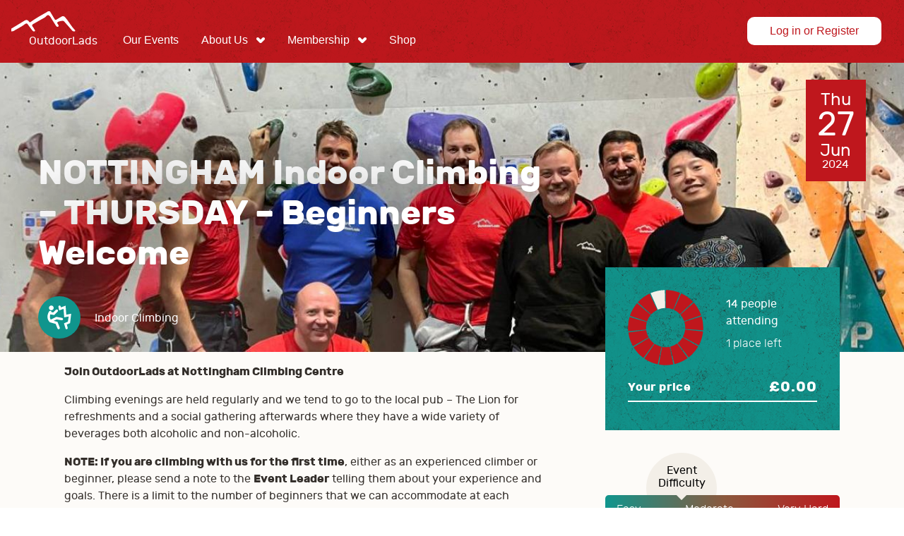

--- FILE ---
content_type: text/html; charset=UTF-8
request_url: https://www.outdoorlads.com/events/nottingham-indoor-climbing-thursday-beginners-welcome-240627
body_size: 11750
content:
<!DOCTYPE html>
<html lang="en" dir="ltr" prefix="content: http://purl.org/rss/1.0/modules/content/  dc: http://purl.org/dc/terms/  foaf: http://xmlns.com/foaf/0.1/  og: http://ogp.me/ns#  rdfs: http://www.w3.org/2000/01/rdf-schema#  schema: http://schema.org/  sioc: http://rdfs.org/sioc/ns#  sioct: http://rdfs.org/sioc/types#  skos: http://www.w3.org/2004/02/skos/core#  xsd: http://www.w3.org/2001/XMLSchema# ">
  <head>
    <meta charset="utf-8" />
<link rel="canonical" href="https://www.outdoorlads.com/events/nottingham-indoor-climbing-thursday-beginners-welcome-240627" />
<meta name="Generator" content="Drupal 10 (https://www.drupal.org); Commerce 2" />
<meta name="MobileOptimized" content="width" />
<meta name="HandheldFriendly" content="true" />
<meta name="viewport" content="width=device-width, initial-scale=1.0" />
<link rel="icon" href="/core/misc/favicon.ico" type="image/vnd.microsoft.icon" />

    <title>NOTTINGHAM Indoor Climbing – THURSDAY – Beginners Welcome | OutdoorLads</title>
    <link rel="stylesheet" media="all" href="/sites/default/files/css/css_Rc_Jv_gKwU1D9J6c0mz7F0F5LTUEKVx3-W_2ZusifSg.css?delta=0&amp;language=en&amp;theme=odl&amp;include=eJxLzi9K1U8pKi1IzNFLzEqs0MlPydEHYjBdnJOZnB2ck5mSWqRTXFlckpqrn5RYnAoAB74Tug" />
<link rel="stylesheet" media="all" href="/sites/default/files/css/css_qTdEqsx4UN14HeOsdwpnyAqslm3V6YkVNmIqTsTnuEc.css?delta=1&amp;language=en&amp;theme=odl&amp;include=eJxLzi9K1U8pKi1IzNFLzEqs0MlPydEHYjBdnJOZnB2ck5mSWqRTXFlckpqrn5RYnAoAB74Tug" />

    <script type="application/json" data-drupal-selector="drupal-settings-json">{"path":{"baseUrl":"\/","pathPrefix":"","currentPath":"product\/16600","currentPathIsAdmin":false,"isFront":false,"currentLanguage":"en"},"pluralDelimiter":"\u0003","gtag":{"tagId":"","consentMode":false,"otherIds":[],"events":[{"name":"view_item","data":{"currency":"GBP","value":"0.00","items":[{"item_name":"NOTTINGHAM Indoor Climbing \u2013 THURSDAY \u2013 Beginners Welcome (Full members)","item_id":"full_member-16600","affiliation":"test product"}]}}],"additionalConfigInfo":[]},"suppressDeprecationErrors":true,"ajaxPageState":{"libraries":"eJxLz89Pz0mNL0lM108HEjrpqHy9xKzEClTBXJ38lBx9IAbTxTmZydnBOZkpqUU6xZXFJam5-kmJxakAsyQhFQ","theme":"odl","theme_token":null},"ajaxTrustedUrl":[],"gtm":{"tagId":null,"settings":{"data_layer":"dataLayer","include_classes":false,"allowlist_classes":"","blocklist_classes":"","include_environment":false,"environment_id":"","environment_token":""},"tagIds":["GTM-WD3VN383"]},"user":{"uid":0,"permissionsHash":"b97edbf15a72478aec6048ad24bcd3b5bd3de11ad4e0b9b6f0f00916adea6f83"}}</script>
<script src="/sites/default/files/js/js_VSveDpNdKKmloy5a533rTOJjy4Wx52BaOkyFjFE9ADQ.js?scope=header&amp;delta=0&amp;language=en&amp;theme=odl&amp;include=eJxLz89Pz0mNL0lM108HEjrpqHy9xKzEClTBXJ38lBx9IAbTxTmZydnBOZkpqUUAP8Uceg"></script>
<script src="/modules/contrib/google_tag/js/gtag.js?t73yrk"></script>
<script src="/modules/contrib/google_tag/js/gtm.js?t73yrk"></script>

    <link rel="apple-touch-icon" sizes="180x180" href="/themes/custom/odl/assets/favicon/apple-touch-icon.png">
    <link rel="apple-touch-icon" sizes="152x152" href="/themes/custom/odl/assets/favicon/apple-touch-icon.png">
    <link rel="apple-touch-icon" sizes="120x120" href="/themes/custom/odl/assets/favicon/apple-touch-icon.png">
    <link rel="apple-touch-icon" sizes="167x167" href="/themes/custom/odl/assets/favicon/apple-touch-icon.png">
    <link rel="icon" type="image/png" sizes="32x32" href="/themes/custom/odl/assets/favicon/favicon-32x32.png">
    <link rel="icon" type="image/png" sizes="16x16" href="/themes/custom/odl/assets/favicon/favicon-16x16.png">
    <link rel="manifest" href="/themes/custom/odl/assets/favicon/manifest.json">
    <link rel="mask-icon" href="/themes/custom/odl/assets/favicon/safari-pinned-tab.svg" color="#bf171d">
    <link rel="shortcut icon" href="/themes/custom/odl/assets/favicon/favicon.ico">
    <meta name="apple-mobile-web-app-title" content="OutdoorLads">
    <meta name="application-name" content="OutdoorLads">
    <meta name="msapplication-config" content="/themes/custom/odl/assets/favicon/browserconfig.xml">
    <meta name="theme-color" content="#332e2a">
  </head>
  <body class="body--events-nottingham-indoor-climbing-thursday-beginners-welcome-240627 path-product product-type-event user-logged-out no-sidebar">
        <a href="#main-content" class="visually-hidden focusable">
      Skip to main content
    </a>
    <noscript><iframe src="https://www.googletagmanager.com/ns.html?id=GTM-WD3VN383"
                  height="0" width="0" style="display:none;visibility:hidden"></iframe></noscript>

      <div class="dialog-off-canvas-main-canvas" data-off-canvas-main-canvas>
    <div class="layout-container">

  <header role="banner" class="layout-container__header">
      <div>
    <div id="block-odl-branding" class="block-odl-branding">
  
    
    <a href="/" title="Home" rel="home">
    <svg class="main-logo" width="142px" height="48px" viewBox="0 0 142 48" version="1.1" xmlns="http://www.w3.org/2000/svg" xmlns:xlink="http://www.w3.org/1999/xlink">
      <title>Logo</title>
      <g id="Symbols" stroke="none" stroke-width="1" fill="none" fill-rule="evenodd">
        <g id="Main-Navigation-–-Logged-out" transform="translate(-60.000000, -12.000000)" fill="#FFFFFF">
          <g id="Logo">
            <g transform="translate(60.000000, 12.000000)">
              <path d="M0,24.625742 C6.17105704,20.8957117 12.3898265,17.2418672 18.4893149,13.3979428 C20.9811322,11.8272822 22.9088661,11.8649903 24.7704183,14.2375267 C25.3999138,15.0401719 25.9639972,16.2460637 27.4815586,15.1186665 C34.9616277,9.55786613 43.2266424,5.27452612 51.2731036,0.636421521 C51.4370187,0.542535879 51.4678008,0.217014352 51.5601474,0 L54.6383651,0 C56.8154346,3.58689324 59.0486816,7.14146519 61.1434088,10.7760708 C62.0407093,12.333649 62.8056464,12.6814876 64.3993936,11.5517817 C66.3740703,10.1511926 68.6573383,9.19078866 70.6635668,7.8286773 C73.1076716,6.16951793 74.7999219,6.88212534 76.5852882,8.9299097 C81.3942338,14.4453064 84.7110135,21.0834829 89.8185463,26.3649351 C90.2564228,26.8174331 90.7727938,27.4476982 90.3595431,28.0556462 C89.8824193,28.7567103 88.9982012,28.6597464 88.238651,28.534309 C86.7087768,28.2811256 85.9246008,27.0606123 85.0011355,25.9978576 C81.5550707,22.0323436 78.1197797,18.0568253 74.5952204,14.1621103 C73.2900561,12.7199653 65.83923,14.2467613 65.1550961,16.015967 C64.7002894,17.1933853 65.8369213,17.8174939 66.2386287,18.6940164 C66.6949745,19.6898199 67.8292978,20.7610396 66.3840745,21.6683443 C65.2351297,22.3901864 64.0369335,21.7122089 63.3751167,20.7202533 C61.3881271,17.7443862 59.5881393,14.6423123 57.6134626,11.6579802 C56.2044084,9.5278535 55.0493072,6.68434985 53.0207617,5.6531469 C50.6382212,4.44186822 49.1837633,7.86638547 47.1259747,8.96530921 C41.7575629,11.8318995 36.5322883,14.9655252 31.2308278,17.9598615 C29.1999736,19.1064976 28.9452511,20.3724146 30.5443852,22.1623983 C31.3831996,23.1004851 32.0096169,24.2779034 32.5252183,25.4391611 C32.9261562,26.342618 34.5753114,27.3299563 33.1031537,28.3180642 C31.8826404,29.1376397 30.6044105,28.2141744 29.7817568,27.156037 C27.6647125,24.4310448 25.5545942,21.6945092 23.5829958,18.8648575 C22.2616708,16.9679058 21.098874,16.8470858 19.2480956,18.2769179 C14.3021692,22.0985253 8.54667159,24.6242029 3.28830612,27.9494476 C2.15706109,28.6651333 1.074298,28.209557 0,28.4735142 L0,24.625742 Z" id="Fill-1"></path>
              <text id="OutdoorLads">
                <tspan x="25.2673611" y="46.5659722">OutdoorLads</tspan>
              </text>
            </g>
          </g>
        </g>
      </g>
    </svg>
  </a>
</div>
<nav role="navigation" aria-labelledby="block-odl-account-menu-menu" id="block-odl-account-menu" class="block-odl-account-menu">
            
  <h2 class="visually-hidden" id="block-odl-account-menu-menu">User account menu</h2>
  

        
              <ul class="top-menu">
                    <li>
                                                        <a href="/user/login" class="button button--reversed" data-drupal-link-system-path="user/login">Log in or Register</a>
              </li>
        </ul>
  


  </nav>
<nav role="navigation" aria-labelledby="block-odl-main-menu-menu" id="block-odl-main-menu" class="block-odl-main-menu">
            
  <h2 class="visually-hidden" id="block-odl-main-menu-menu">Main navigation</h2>
  

        
              <ul class="top-menu">
                    <li>
        <a href="/events" data-drupal-link-system-path="events">Our Events</a>
              </li>
                <li class="has-children">
        <a href="">About Us</a>
                                <ul class="sub-menu">
                    <li>
        <a href="/about" data-drupal-link-system-path="node/9">About OutdoorLads</a>
              </li>
                <li>
        <a href="/my-first-event" data-drupal-link-system-path="node/13">My First Event</a>
              </li>
                <li>
        <a href="https://www.outdoorlads.com/chat-groups-and-notifications">Chat Groups and Notifications</a>
              </li>
                <li>
        <a href="/get-involved" title="Volunteering opportunities in OutdoorLads" data-drupal-link-system-path="node/9942">Get Involved</a>
              </li>
                <li>
        <a href="/become-leader" data-drupal-link-system-path="node/14">Become a Leader</a>
              </li>
                <li>
        <a href="/faqs" data-drupal-link-system-path="node/15">FAQs</a>
              </li>
                <li>
        <a href="/regions" title="Map showing the OutdoorLads UK Regions" data-drupal-link-system-path="node/1718">Map of UK Regions</a>
              </li>
                <li>
        <a href="/governance" data-drupal-link-system-path="node/18">Governance</a>
              </li>
                <li>
        <a href="/donate" title="Donate to OutdoorLads" data-drupal-link-system-path="node/3998">Donations</a>
              </li>
                <li>
        <a href="/news" data-drupal-link-system-path="news">News</a>
              </li>
        </ul>
  
              </li>
                <li class="has-children">
        <a href="">Membership</a>
                                <ul class="sub-menu">
                    <li>
        <a href="/join-us" data-drupal-link-system-path="node/139">Try OutdoorLads for free</a>
              </li>
                <li>
        <a href="/membership" data-drupal-link-system-path="node/138">Become a Full or Concession Member</a>
              </li>
                <li>
        <a href="/retail-partner-discounts" data-drupal-link-system-path="node/107">Retail Partner Discounts</a>
              </li>
        </ul>
  
              </li>
                <li>
        <a href="https://www.nothingnew2wear.com/outdoorlads-79-c.asp">Shop</a>
              </li>
        </ul>
  


  </nav>

        <button class="js-main-nav-switcher main-nav-switcher">Menu</button>
  </div>

  </header>

  
  

  

  

  

  <main role="main" class="layout-container__main">
    <div class="layout-wrapper">
      <a id="main-content" tabindex="-1"></a>
      <div class="layout-content clearfix">
          <div>
    <div data-drupal-messages-fallback class="hidden"></div>
<div id="block-odl-content" class="block-odl-content">
  
    
      
<article>
				<div class="hero" style="background-image: url('https://prod-odl-files.s3.eu-west-1.amazonaws.com/styles/hero_image/s3/media/image/2023-10/Nottingham-Climbing1_0.jpg?VersionId=AeAAftAV6uEfgWowOfqbbXPHQtbiYh47&amp;h=1629f704&amp;itok=2cZwNs2Y');">
			<div class="hero__text">
				<h1 class="page__title hero__title">
            <div class="field title">NOTTINGHAM Indoor Climbing – THURSDAY – Beginners Welcome</div>
      </h1>
								
            <div class="hero__event-type field field-event-type"><div about="/taxonomy/term/12" class="event-type">
  
            <div class="field field-event-icon">  <svg xmlns="http://www.w3.org/2000/svg" xmlns:xlink="http://www.w3.org/1999/xlink" width="100" height="100" viewBox="0 0 50 50" version="1.1">
  <title>climb-event-icon-jewel</title>
  <desc>Created with Sketch.</desc>
  <defs/>
  <g id="Icons/Jewel/Climb-Event-Mobile-icon" stroke="none" stroke-width="1" fill="none" fill-rule="evenodd">
    <g id="climb-event-icon-jewel">
      <circle id="Oval" fill="#10958D" cx="25" cy="25" r="25"/>
      <path d="M38.9991133,20.6669067 L33.2059133,21.82144 L32.4074467,11.1847067 L26.9628467,13.1843733 L26.6044467,12.13064 C26.4952467,11.4059067 25.8111133,10.9061067 25.08218,11.01484 C24.34998,11.1235733 23.84598,11.7979067 23.95518,12.52264 L24.80078,16.8071067 L30.00038,14.8975067 L30.7596467,25.01344 L36.0647133,23.9569067 L35.0954467,30.1061733 L30.4801133,32.02184 L32.27118,37.9139733 C32.39018,38.55284 32.9534467,38.9999067 33.5867133,38.9999067 C33.6674467,38.9999067 33.7491133,38.9929067 33.8312467,38.9775067 C34.55878,38.8445067 35.0394467,38.15384 34.9055133,37.4333067 L33.85178,33.4391067 L37.6882467,31.80624 L38.9991133,20.6669067 Z M28.1696467,25.59864 L21.4776467,24.40304 L14.8948467,27.6879067 C13.3819133,25.4231733 13.81078,23.0445733 14.43658,21.4467067 L18.8218467,22.2447067 L22.9831133,18.10864 C23.5440467,17.5505067 23.54498,16.64564 22.98498,16.0865733 C22.4240467,15.5275067 21.5154467,15.5261067 20.9540467,16.0851733 L17.8241133,19.1959733 L15.7129133,18.7909067 C15.7404467,18.3247067 15.5402467,17.8547733 15.1347133,17.5565733 C14.49678,17.0871067 13.5975133,17.22244 13.1266467,17.8575733 C11.3981133,20.1885733 9.23978,25.8011733 13.3912467,30.40624 C13.3945133,30.41044 13.3982467,30.4141733 13.4015133,30.4183733 C13.41038,30.4281733 13.41878,30.43844 13.4281133,30.4487067 L13.4351133,30.45104 C13.6096467,30.6409733 13.83458,30.7889067 14.1015133,30.8645067 L20.6997133,32.7171733 L22.83098,38.09504 C23.0545133,38.6569067 23.5949133,38.9999067 24.1675133,38.9999067 C24.3425133,38.9999067 24.5212467,38.9681733 24.6939133,38.8991067 C25.4317133,38.6093067 25.79338,37.7791067 25.5026467,37.04504 L22.8482467,30.3497733 L18.29778,29.07204 L21.9107133,27.38504 L27.66238,28.4135733 C28.4417133,28.5517067 29.1893133,28.0355733 29.3288467,27.2585733 C29.4693133,26.4815733 28.9499133,25.7381733 28.1696467,25.59864 Z M12.7491133,13.7999067 C12.7491133,12.25384 14.00258,10.9999067 15.5491133,10.9999067 C17.09518,10.9999067 18.3491133,12.25384 18.3491133,13.7999067 C18.3491133,15.34644 17.09518,16.5999067 15.5491133,16.5999067 C14.00258,16.5999067 12.7491133,15.34644 12.7491133,13.7999067 Z" id="Fill-1" fill="#FFFFFF"/>
    </g>
  </g>
</svg>
</div>
      
            <div class="field name">Indoor Climbing</div>
      
</div>
</div>
      
			</div>
									
			<div class="event-date tw-pin-t tw-mt-6 tw-p-4">
				<span class="event-date__month">Thu</span>
				<span class="event-date__day">27</span>
        <span class="event-date__month">Jun</span>
        <div>2024</div>
			</div>
		</div>
		<div class="event-content-wrapper clearfix">
		<div class="event__aside">
			<div class="event__aside--jewel tw-p-6 md:tw-p-8">
																																			
										<div class="tw-clearfix tw-mb-4">
						<svg width="100%" height="100%" viewbox="0 0 42 42" class="donut">
																								<circle class="donut-segment donut-segment--remaining" cx="21" cy="21" r="15.91549430918954" fill="transparent" stroke-width="10" stroke-dasharray="6.1666666666667 93.833333333333" stroke-dashoffset="31.666666666667"></circle>
																	<circle class="donut-segment donut-segment--attending" cx="21" cy="21" r="15.91549430918954" fill="transparent" stroke-width="10" stroke-dasharray="6.1666666666667 93.833333333333" stroke-dashoffset="38.333333333333"></circle>
																	<circle class="donut-segment donut-segment--attending" cx="21" cy="21" r="15.91549430918954" fill="transparent" stroke-width="10" stroke-dasharray="6.1666666666667 93.833333333333" stroke-dashoffset="45"></circle>
																	<circle class="donut-segment donut-segment--attending" cx="21" cy="21" r="15.91549430918954" fill="transparent" stroke-width="10" stroke-dasharray="6.1666666666667 93.833333333333" stroke-dashoffset="51.666666666667"></circle>
																	<circle class="donut-segment donut-segment--attending" cx="21" cy="21" r="15.91549430918954" fill="transparent" stroke-width="10" stroke-dasharray="6.1666666666667 93.833333333333" stroke-dashoffset="58.333333333333"></circle>
																	<circle class="donut-segment donut-segment--attending" cx="21" cy="21" r="15.91549430918954" fill="transparent" stroke-width="10" stroke-dasharray="6.1666666666667 93.833333333333" stroke-dashoffset="65"></circle>
																	<circle class="donut-segment donut-segment--attending" cx="21" cy="21" r="15.91549430918954" fill="transparent" stroke-width="10" stroke-dasharray="6.1666666666667 93.833333333333" stroke-dashoffset="71.666666666667"></circle>
																	<circle class="donut-segment donut-segment--attending" cx="21" cy="21" r="15.91549430918954" fill="transparent" stroke-width="10" stroke-dasharray="6.1666666666667 93.833333333333" stroke-dashoffset="78.333333333333"></circle>
																	<circle class="donut-segment donut-segment--attending" cx="21" cy="21" r="15.91549430918954" fill="transparent" stroke-width="10" stroke-dasharray="6.1666666666667 93.833333333333" stroke-dashoffset="85"></circle>
																	<circle class="donut-segment donut-segment--attending" cx="21" cy="21" r="15.91549430918954" fill="transparent" stroke-width="10" stroke-dasharray="6.1666666666667 93.833333333333" stroke-dashoffset="91.666666666667"></circle>
																	<circle class="donut-segment donut-segment--attending" cx="21" cy="21" r="15.91549430918954" fill="transparent" stroke-width="10" stroke-dasharray="6.1666666666667 93.833333333333" stroke-dashoffset="98.333333333333"></circle>
																	<circle class="donut-segment donut-segment--attending" cx="21" cy="21" r="15.91549430918954" fill="transparent" stroke-width="10" stroke-dasharray="6.1666666666667 93.833333333333" stroke-dashoffset="105"></circle>
																	<circle class="donut-segment donut-segment--attending" cx="21" cy="21" r="15.91549430918954" fill="transparent" stroke-width="10" stroke-dasharray="6.1666666666667 93.833333333333" stroke-dashoffset="111.66666666667"></circle>
																	<circle class="donut-segment donut-segment--attending" cx="21" cy="21" r="15.91549430918954" fill="transparent" stroke-width="10" stroke-dasharray="6.1666666666667 93.833333333333" stroke-dashoffset="118.33333333333"></circle>
																	<circle class="donut-segment donut-segment--attending" cx="21" cy="21" r="15.91549430918954" fill="transparent" stroke-width="10" stroke-dasharray="6.1666666666667 93.833333333333" stroke-dashoffset="125"></circle>
																					</svg>

						<div class="event__attending">
							<p>14 people attending</p>

							<p>
								1 place left							</p>

							
							<p>
															</p>
						</div>
					</div>

					<div class="tw-border-0 tw-border-b-2 tw-border-white tw-border-solid tw-pb-1 tw-mb-2 tw-flex">
						<div class="tw-flex tw-flex-row md:tw-flex-col lg:tw-flex-row tw-flex-grow tw-justify-between tw-items-center md:tw-items-start lg:tw-items-center">
							<div class="tw-font-rubik-bold tw-tracking-wide tw-block tw-flex-1">
								Your price
							</div>

													</div>

						<div class="tw-text-right tw-ml-2 tw-font-rubik-bold tw-text-xl tw-tracking-wide tw-flex tw-flex-col tw-justify-end">
							<div>£0.00</div>
						</div>
					</div>

					
																					<div class="event__last-booking-date tw-text-sm">
																							</div>
							</div>

			  <div class="event-difficulty">
        <?xml version="1.0" encoding="UTF-8"?>
    <svg class="event-difficulty__marker event-difficulty__marker--e" width="100px" height="67px" viewBox="0 0 100 67" version="1.1" xmlns="http://www.w3.org/2000/svg" xmlns:xlink="http://www.w3.org/1999/xlink">
      <title>Event difficulty background shape</title>
      <g id="Desktop-designs" stroke="none" stroke-width="1" fill="none" fill-rule="evenodd">
        <g id="Event-Page" transform="translate(-1047.000000, -764.000000)" fill="#F3EFE8">
          <g id="Event-difficulty" transform="translate(966.000000, 764.000000)">
            <g id="Difficulty-marker" transform="translate(81.000000, 0.000000)">
              <g id="Event-difficulty-background-shape">
                <path d="M1.00018116,60 C0.344302594,56.7689006 0,53.4246584 0,50 C0,22.3857625 22.3857625,0 50,0 C77.6142375,0 100,22.3857625 100,50 C100,53.4246584 99.6556974,56.7689006 98.9998188,60 L1.00018116,60 Z" id="Combined-Shape"></path>
                <rect id="Rectangle-28" transform="translate(50.000000, 60.000000) rotate(45.000000) translate(-50.000000, -60.000000) " x="45" y="55" width="10" height="10"></rect>
              </g>
            </g>
          </g>
        </g>
      </g>
      <text y="30" transform="translate(50)">
        <tspan x="0" text-anchor="middle">Event</tspan><tspan x="0" text-anchor="middle" dy="18">Difficulty</tspan>
      </text>
    </svg>
    <div class="event-difficulty__slider">
      <span>Easy</span>
      <span>Moderate</span>
      <span>Very Hard</span>
    </div>
  </div>

			
            <div class="field field-event-difficulty-desc">Beginners welcome.</div>
      
		</div>
		<div class="event__content">
			
            <div class="field field-description"><p><strong>Join OutdoorLads at Nottingham Climbing Centre</strong></p><p>Climbing evenings are held regularly and we tend to go to the local pub – The Lion for refreshments and a social gathering afterwards where they have a wide variety of beverages both alcoholic and non-alcoholic.&nbsp;</p><p><strong>NOTE: If you are climbing with us for the first time</strong>, either as an experienced climber or beginner, please send a note to the <strong>Event Leader</strong> telling them about your experience and goals. There is a limit to the number of beginners that we can accommodate at each session. Each beginner needs to be supervised so we need to ensure there are enough experienced climbers to help you out. Climbing is great fun! It's a fab workout, in a social environment, and anyone can do it! Give it a go!</p><p><a href="https://www.nottingham-climbing.co.uk/"><strong>Nottingham Climbing Centre</strong></a></p><p>Nottingham Climbing Centre is equipped with walls and routes to suit all skill levels and groups of climbers, whether you are a novice looking to try climbing for the first time, or an experienced lead climber, you’ll find an area to challenge you. With 28 Top Ropes routes available as well as 24 Lines of Lead climbing for the more advanced individuals. In addition, 6 auto-belays are available, so there is always the opportunity to climb, even if the numbers don’t match up. The available bouldering walls also provide that extra physical and mental challenge for those looking for something slightly different from rope work. Both Bouldering and Rope Climbing routes range from 4a – 8a.</p><p><strong>I'm new to Climbing - can I come along?</strong> &nbsp; If you've never climbed before or need a refresher, the leader will sign you into the climbing centre as a <strong>supervised climber</strong> so that you can come and give it a try (it can be helpful to message the leader to let them know). If you enjoy your climbing experience, and would like to come climbing more regularly, we will also happily show you the ropes and teach you everything you need to know to climb safely.</p><p><strong>Do I need to be Supervised as a Climber?</strong> If you answer <strong>NO</strong> to any of the following three questions, then you will need to arrange to be supervised. If you can answer YES to all these questions, you can sign up to this event as normal:</p><ul><li>Can you fit a climbing harness correctly?</li><li>Can you tie yourself to the end of a rope using the correct knots?</li><li>Can you belay another climber correctly and confidently?</li></ul><p>To come along, you will need to register via this event page and to climb you will need to pay an entry fee directly to the climbing centre when you arrive, please see their <a href="https://www.nottingham-climbing.co.uk/"><strong>website</strong></a> for up-to-date prices. We ask that all members sign up through the event page to make sure the event leader has all information of the members attending.</p><p>To climb at Nottingham Climbing Centre you will need to:</p><p>-     Complete a climbing waiver for the centre (please arrive early to do this the first time, or better still complete it online before you arrive)</p><p>-     Pay the Lifetime Registration Fee - £6.00</p><p>-     Pay an Entry Fee directly to the climbing centre - £8.50 (ensure you mention ODL)</p><p>-     Hire shoes (if you don’t have your own) - £3.00*</p><p>-     Hire a harness (again, if you don’t have your own) - £3.00*</p><p>*Equipment hire charges will be waived for your first visit to the centre!</p><p><strong>Can I just come along and boulder?</strong></p><p>Absolutely! Most of us do roped climbing, but if you prefer bouldering, you can sign yourself in and do it, as long as you can fill in the climbing centre's form correctly, watch their <a href="https://www.youtube.com/watch?v=VncW6cki2os&amp;embeds_referring_euri=https://www.nottingham-climbing.co.uk/&amp;source_ve_path=MjM4NTE&amp;feature=emb_title">safety video</a> and can answer the simple safety questions at reception on your first visit. Meet the group at the start; some others might be bouldering. We will make sure we come and find you when we have our tea break!&nbsp;</p><p>If you have any questions or need any more information just get in touch with the event leader by clicking on their profile below, or take a look at the <a href="https://www.outdoorlads.com/my-first-climbing-event">My first climbing event page</a> for more information.</p><p><strong>IMPORTANT! - Participation Statement</strong></p><p><strong>You MUST complete a </strong><a href="https://www.cognitoforms.com/OutdoorLads/MemberParticipationStatement"><strong>Participation Statement</strong></a><strong>, in addition to booking your event space before attending an OutdoorLads event. You only need to complete this Participation Statement once, not for each event you attend.&nbsp;</strong></p><p><em>Anyone with COVID-19 symptoms, even if they are extremely mild, or who has recently tested positive for Covid-19, is asked not to attend.</em></p><p><em><strong>Photos:</strong>&nbsp;All images supplied by event leaders and used by OutdoorLads with permission.&nbsp;</em></p></div>
      
													
      <div class="event-image-main field field-event-image-media field__items">
              <div class="field__item">  <img loading="lazy" src="https://prod-odl-files.s3.eu-west-1.amazonaws.com/styles/slideshow_main/s3/media/image/2023-09/Nottingham-Climbing2.jpg?VersionId=U1W9sxVBhZ8KnbDh7ocVvCrd1CIQkRca&amp;h=29234840&amp;itok=ZcOrPEj5" width="900" height="500" alt="" typeof="foaf:Image" />


</div>
              <div class="field__item">  <img loading="lazy" src="https://prod-odl-files.s3.eu-west-1.amazonaws.com/styles/slideshow_main/s3/media/image/2023-09/Nottingham-Climbing1.jpg?VersionId=cFw5sWPzg9TeZuH2H7oPSC9zUldsNko3&amp;h=72e44ca3&amp;itok=bfaD0kqO" width="900" height="500" alt="" typeof="foaf:Image" />


</div>
              <div class="field__item">  <img loading="lazy" src="https://prod-odl-files.s3.eu-west-1.amazonaws.com/styles/slideshow_main/s3/media/image/2023-09/Nottingham-Climbing4.jpg?VersionId=UYh8sHCFOviLw3eRWw7bCK7Hv.8YhWVU&amp;h=29234840&amp;itok=WQsoTX0Q" width="900" height="500" alt="" typeof="foaf:Image" />


</div>
              <div class="field__item">  <img loading="lazy" src="https://prod-odl-files.s3.eu-west-1.amazonaws.com/styles/slideshow_main/s3/media/image/2023-09/Nottingham-Climbing3.jpg?VersionId=DjkZkOuNDovGzbV_SlHDfNLjOM89aJEp&amp;h=6c122d1d&amp;itok=94ECX2bp" width="900" height="500" alt="" typeof="foaf:Image" />


</div>
              <div class="field__item">  <img loading="lazy" src="https://prod-odl-files.s3.eu-west-1.amazonaws.com/styles/slideshow_main/s3/media/image/2023-09/Nottingham-Climbing5.jpg?VersionId=Z9koZuEwTQBvjcmkHC7eYLvGGrP7wMHU&amp;h=29234840&amp;itok=a5TqD4jT" width="900" height="500" alt="" typeof="foaf:Image" />


</div>
              <div class="field__item">  <img loading="lazy" src="https://prod-odl-files.s3.eu-west-1.amazonaws.com/styles/slideshow_main/s3/media/image/2023-10/Nottingham-Climbing6_0.jpg?VersionId=fu.KUlbwrPYwxKgLaeWDW.clTifDeQcK&amp;h=29234840&amp;itok=kYGDdHMt" width="900" height="500" alt="" typeof="foaf:Image" />


</div>
          </div>
  
											<div class="event-image-thumbnails">
            <div class="field field-media-image">  <img loading="lazy" src="https://prod-odl-files.s3.eu-west-1.amazonaws.com/styles/slideshow_thumb/s3/media/image/2023-09/Nottingham-Climbing2.jpg?VersionId=ZV9FpnQH4U8c5k_JrAXTjrItQR01tYPP&amp;h=29234840&amp;itok=A2KQJZx9" width="120" height="120" alt="" typeof="Image" />


</div>
      
            <div class="field field-media-image">  <img loading="lazy" src="https://prod-odl-files.s3.eu-west-1.amazonaws.com/styles/slideshow_thumb/s3/media/image/2023-09/Nottingham-Climbing1.jpg?VersionId=pdxflK0nkLGUOcOFxiaeO8mA5swNsqNO&amp;h=72e44ca3&amp;itok=U3QtlnVs" width="120" height="120" alt="" typeof="Image" />


</div>
      
            <div class="field field-media-image">  <img loading="lazy" src="https://prod-odl-files.s3.eu-west-1.amazonaws.com/styles/slideshow_thumb/s3/media/image/2023-09/Nottingham-Climbing4.jpg?VersionId=EO95tW_zJ5CRSHT6UotX6RYQr9JnbONL&amp;h=29234840&amp;itok=baU_-5LB" width="120" height="120" alt="" typeof="Image" />


</div>
      
            <div class="field field-media-image">  <img loading="lazy" src="https://prod-odl-files.s3.eu-west-1.amazonaws.com/styles/slideshow_thumb/s3/media/image/2023-09/Nottingham-Climbing3.jpg?VersionId=KvmvMgkwOHHcnvWHV9.DrcEs7JoAbWFp&amp;h=6c122d1d&amp;itok=Z4Gy18JE" width="120" height="120" alt="" typeof="Image" />


</div>
      
            <div class="field field-media-image">  <img loading="lazy" src="https://prod-odl-files.s3.eu-west-1.amazonaws.com/styles/slideshow_thumb/s3/media/image/2023-09/Nottingham-Climbing5.jpg?VersionId=RIguvsSwMmOCZcSlowj0xRISsoZpyOaQ&amp;h=29234840&amp;itok=zANgtwfr" width="120" height="120" alt="" typeof="Image" />


</div>
      
            <div class="field field-media-image">  <img loading="lazy" src="https://prod-odl-files.s3.eu-west-1.amazonaws.com/styles/slideshow_thumb/s3/media/image/2023-10/Nottingham-Climbing6_0.jpg?VersionId=ldQKgXcvvK9TTdVXFgd9PCWvRxmNIHmd&amp;h=29234840&amp;itok=9bkgA8Ji" width="120" height="120" alt="" typeof="Image" />


</div>
      </div>
						
			
			<div class="event__content--information">
									<div class="event__accordion event__what-to-bring">
						<h3 class="event__accordion-title" role="button" tabindex="0">What to bring</h3>
						
            <div class="field field-event-kit-list"><p><strong>What to bring</strong></p><p>If you have your own climbing gear (i.e. harness, shoes, belay device, carabiner, etc.) you can bring this along, but please make sure it is in good condition, if not these are available to hire from the Climbing Centre.</p><p>There is a changing area at the climbing centre and lockers are available, a padlock is required.&nbsp;</p><p><strong>What to Wear</strong></p><p>It is best to wear shorts, combats or tracksuit bottoms and a t-shirt or vest (preferably ODL branded!). Please do not wear jeans or trousers which hamper movement. Also jewellery such as rings, watches, chains or bangles should be removed, as these can cause injury.</p></div>
      
					</div>
													<div class="event__accordion event__food-and-drink">
						<h3 class="event__accordion-title" role="button" tabindex="0">Food &amp; drink</h3>
						
            <div class="field field-event-food-and-drink"><p>The climbing centre has a cafe where hot and cold drinks and snacks can be purchased.</p><p>We often go to The Lion after climbing for a pint and 2 packets of crisps.</p></div>
      
					</div>
													<div class="event__accordion event__meeting-and-times">
						<h3 class="event__accordion-title" role="button" tabindex="0">Meeting &amp; times</h3>
																				<div class="anon-date">Jun 27 - pm</div>
											</div>
								
        			</div>

						<div></div>
			<div class="event-comments">
				
			</div>
		</div>
	</div>
</article>

  </div>

  </div>

      </div>
          </div>
  </main>

      <footer role="contentinfo" class="layout-container__footer">
        <div>
    <div id="block-footersociallinks" class="block-footersociallinks">
  
    
      
            <div class="field body"><ul class="social-links">
	<li><a class="social-link social-link--facebook" href="https://www.facebook.com/outdoorlads">Facebook</a></li>
	<li><a class="social-link social-link--twitter" href="https://twitter.com/outdoorlads">Twitter</a></li>
	<li><a class="social-link social-link--youtube" href="http://www.youtube.com/channel/UCf0943a5zlCr7askuDnvLig">YouTube</a></li>
	<li><a class="social-link social-link--instagram" href="http://instagram.com/outdoorlads">Instagram</a></li>
	<li><a class="social-link social-link--flickr" href="https://www.flickr.com/photos/outdoorlads/">Flickr</a></li>
</ul>
</div>
      
  </div>
<nav role="navigation" aria-labelledby="block-odl-footer-menu" id="block-odl-footer" class="block-odl-footer">
            
  <h2 class="visually-hidden" id="block-odl-footer-menu">Footer menu</h2>
  

        
              <ul class="top-menu">
                    <li>
        <a href="/governance" data-drupal-link-system-path="node/18">Governance</a>
              </li>
                <li>
        <a href="/privacy-statement" title="Explains the personal information we collect from you and how we will use it. " data-drupal-link-system-path="node/583">Privacy Statement</a>
              </li>
                <li>
        <a href="/contact-us" data-drupal-link-system-path="node/32">Contact Us</a>
              </li>
        </ul>
  


  </nav>
<div id="block-footercompanyinformation" class="block-footercompanyinformation">
  
    
      
            <div class="field body"><p>OutdoorLads.com is owned and operated by OutdoorLads Ltd, a registered charity in England and Wales <strong>1133121</strong> and a company limited by guarantee <strong>6589498</strong>.</p></div>
      
  </div>

  </div>

    </footer>
  
</div>
  </div>

    
    <script src="/sites/default/files/js/js_VeXkZgjfAVpuei1AubM5mfYgq0DLmMNZbdlTcenJHd4.js?scope=footer&amp;delta=0&amp;language=en&amp;theme=odl&amp;include=eJxLz89Pz0mNL0lM108HEjrpqHy9xKzEClTBXJ38lBx9IAbTxTmZydnBOZkpqUUAP8Uceg"></script>

  </body>
</html>


--- FILE ---
content_type: text/css
request_url: https://www.outdoorlads.com/sites/default/files/css/css_qTdEqsx4UN14HeOsdwpnyAqslm3V6YkVNmIqTsTnuEc.css?delta=1&language=en&theme=odl&include=eJxLzi9K1U8pKi1IzNFLzEqs0MlPydEHYjBdnJOZnB2ck5mSWqRTXFlckpqrn5RYnAoAB74Tug
body_size: 114991
content:
/* @license GPL-2.0-or-later https://www.drupal.org/licensing/faq */
.text-center{text-align:center;}.pt-0{padding-top:0 !important;}.m-0{margin:0 !important;}@font-face{font-family:'wickhop-handwriting';src:url(/themes/custom/odl/assets/fonts/wickhop-handwriting/wickhop-handwriting.ttf.woff) format("woff"),url(/themes/custom/odl/assets/fonts/wickhop-handwriting/wickhop-handwriting.ttf.svg#wickhop-handwriting) format("svg"),url(/themes/custom/odl/assets/fonts/wickhop-handwriting/wickhop-handwriting.ttf.eot),url(/themes/custom/odl/assets/fonts/wickhop-handwriting/wickhop-handwriting.ttf.eot#iefix) format("embedded-opentype");font-weight:normal;font-style:normal;}@font-face{font-family:'Rubik';src:url(/themes/custom/odl/assets/fonts/rubik/rubik-regular-webfont.woff2) format("woff2"),url(/themes/custom/odl/assets/fonts/rubik/rubik-regular-webfont.woff) format("woff"),url(/themes/custom/odl/assets/fonts/rubik/rubik-regular-webfont.ttf) format("truetype");font-weight:normal;font-style:normal;}@font-face{font-family:'Rubik Light';src:url(/themes/custom/odl/assets/fonts/rubik/rubik-light-webfont.woff2) format("woff2"),url(/themes/custom/odl/assets/fonts/rubik/rubik-light-webfont.woff) format("woff"),url(/themes/custom/odl/assets/fonts/rubik/rubik-light-webfont.ttf) format("truetype");font-weight:normal;font-style:normal;}@font-face{font-family:'Rubik Bold';src:url(/themes/custom/odl/assets/fonts/rubik/rubik-medium-webfont.woff2) format("woff2"),url(/themes/custom/odl/assets/fonts/rubik/rubik-medium-webfont.woff) format("woff"),url(/themes/custom/odl/assets/fonts/rubik/rubik-medium-webfont.ttf) format("truetype");font-weight:normal;font-style:normal;}@font-face{font-family:'Rubik Bold';src:url(/themes/custom/odl/assets/fonts/rubik/rubik-bold-webfont.woff2) format("woff2"),url(/themes/custom/odl/assets/fonts/rubik/rubik-bold-webfont.woff) format("woff"),url(/themes/custom/odl/assets/fonts/rubik/rubik-bold-webfont.ttf) format("truetype");font-weight:normal;font-style:normal;}h1,.h1{margin:.5rem 0;font-family:"Rubik Bold",sans-serif;font-size:2rem;font-weight:600;line-height:1.2;}.wf-active h1,.wf-active
  .h1{font-weight:900;}.feed-icon{display:none;}@media (min-width:37.5em){h1,.h1{font-size:3rem;}}h2,.h2{margin:.5rem 0;font-family:"Rubik Bold",sans-serif;text-transform:uppercase;font-size:2rem;font-weight:600;line-height:1.2;}.wf-active h2,.wf-active
  .h2{font-weight:900;}h3,.accordion__title,.h3,.comment .page__title{margin:.5rem 0;font-family:"Rubik Bold",sans-serif;font-size:1.5rem;font-weight:600;line-height:1.25;}.wf-active h3,.wf-active .accordion__title,.wf-active .h3,.wf-active .comment .page__title,.comment .wf-active .page__title{font-weight:600;}h4,.h4{margin:.5rem 0;font-family:"Rubik Bold",sans-serif;font-size:1.25rem;line-height:1.25;}h5,.h5{margin:.5rem 0;font-family:"Rubik Bold",sans-serif;font-size:1rem;line-height:1.25;}h6,.h6{margin:.5rem 0;font-family:"Rubik Bold",sans-serif;font-size:.75rem;line-height:1.25;}table{border:0;border-collapse:collapse;margin-bottom:1rem;}table td,table th{border:1px solid #f3efe8;padding:.5rem 1rem;vertical-align:middle;}table thead tr{background-color:#f3efe8;}table tbody{background-color:#fff;}html{font-size:16px;line-height:1.5;}body{font-family:"Rubik",sans-serif;}a{color:#bf171d;text-decoration:none;}a:hover,a:focus,a:active{color:#861710;text-decoration:none;}img{max-width:100%;height:auto;}b,strong{font-family:"Rubik Bold",sans-serif;font-weight:normal;}.button,.button--reversed,.button--alt,.path-checkout .checkout-pane-coupon-redemption .form-submit,.button--large,.node-type-homepage .field-call-to-action a,.button--disabled,.print-link,.path-private-message .load-previous-position-after > a,.path-private-messages .load-previous-position-after > a,.path-my-messages .load-previous-position-after > a,.user-profile__actions > li a,.user-profile__icons > li a,.comment__actions > li a,.comment__icons > li a{-webkit-appearance:none;margin:1rem 0;padding:.5rem 2rem;cursor:pointer;color:#fff;border:0;border-radius:10px;background-color:#bf171d;}.button:hover,.button--reversed:hover,.button--alt:hover,.path-checkout .checkout-pane-coupon-redemption .form-submit:hover,.button--large:hover,.node-type-homepage .field-call-to-action a:hover,.button--disabled:hover,.print-link:hover,.path-private-message .load-previous-position-after > a:hover,.path-private-messages .load-previous-position-after > a:hover,.path-my-messages .load-previous-position-after > a:hover,.button:active,.button--reversed:active,.button--alt:active,.path-checkout .checkout-pane-coupon-redemption .form-submit:active,.button--large:active,.node-type-homepage .field-call-to-action a:active,.button--disabled:active,.print-link:active,.path-private-message .load-previous-position-after > a:active,.path-private-messages .load-previous-position-after > a:active,.path-my-messages .load-previous-position-after > a:active,.button:focus,.button--reversed:focus,.button--alt:focus,.path-checkout .checkout-pane-coupon-redemption .form-submit:focus,.button--large:focus,.node-type-homepage .field-call-to-action a:focus,.button--disabled:focus,.print-link:focus,.path-private-message .load-previous-position-after > a:focus,.path-private-messages .load-previous-position-after > a:focus,.path-my-messages .load-previous-position-after > a:focus,.user-profile__actions > li a:hover,.user-profile__icons > li a:hover,.comment__actions > li a:hover,.comment__icons > li a:hover,.user-profile__actions > li a:active,.user-profile__icons > li a:active,.comment__actions > li a:active,.comment__icons > li a:active,.user-profile__actions > li a:focus,.user-profile__icons > li a:focus,.comment__actions > li a:focus,.comment__icons > li a:focus{color:#fff;}.button--reversed{color:#bf171d;background-color:#fff;}.button--reversed:hover,.button--reversed:active,.button--reversed:focus{color:#bf171d;}.button--alt,.path-checkout .checkout-pane-coupon-redemption .form-submit{color:#fff;background-color:#10958d;}.button--large,.node-type-homepage .field-call-to-action a{font-size:1.25rem;padding:1rem 3rem;}@media (min-width:37.5em){.button--large,.node-type-homepage .field-call-to-action a{padding:1.25rem 3.75rem;}}.button--disabled{color:#fff;background-color:#dbd5ca;}.button--disabled:hover,.button--disabled:active,.button--disabled:focus{color:#fff;}input,textarea,select{max-width:100%;padding:.5rem;font-family:"Rubik",sans-serif;font-size:1rem;background-color:white;border:2px solid #f3efe8;border-radius:0;}select{-webkit-appearance:none;}label{display:block;font-family:"Rubik Bold",sans-serif;}input + label{display:inline-block;}.form-item{margin:1rem 0;}.form-required:after{display:inline-block;width:6px;height:6px;margin:0 .3em;content:'';vertical-align:super;background-image:url(/core/misc/icons/ee0000/required.svg);background-repeat:no-repeat;background-size:6px 6px;}.event-difficulty__slider{display:-webkit-box;display:-ms-flexbox;display:flex;-webkit-box-pack:justify;-ms-flex-pack:justify;justify-content:space-between;padding:.5rem 1rem;color:#fff;border-radius:5px;background:#10958d;background:-webkit-gradient(linear,left top,right top,from(#10958d),color-stop(51%,#8b583d),to(#bf171d));background:linear-gradient(to right,#10958d 0%,#8b583d 51%,#bf171d 100%);font-family:"Rubik Light",sans-serif;filter:progid:DXImageTransform.Microsoft.gradient(startColorstr='$c-cyan',endColorstr='$c-red',GradientType=1);}.event-difficulty__marker{position:relative;margin-bottom:-14px;}.event-difficulty__marker--e{left:25%;-webkit-transform:translateX(-25%);-ms-transform:translateX(-25%);transform:translateX(-25%);}.event-difficulty__marker--m{left:50%;-webkit-transform:translateX(-50%);-ms-transform:translateX(-50%);transform:translateX(-50%);}.event-difficulty__marker--d{left:75%;-webkit-transform:translateX(-75%);-ms-transform:translateX(-75%);transform:translateX(-75%);}.event-difficulty__marker--vd{left:100%;-webkit-transform:translateX(-100%);-ms-transform:translateX(-100%);transform:translateX(-100%);}.field-event-difficulty-desc{padding:1rem;}.pager{font-family:"Rubik Bold",sans-serif;font-size:1.25rem;width:100%;}.pager ul{display:inline-block;position:relative;left:50%;-webkit-transform:translateX(-50%);-ms-transform:translateX(-50%);transform:translateX(-50%);list-style:none;margin:0;padding:0;width:100%;}.pager li{display:inline-block;padding:.5rem;}.pager a{color:#6b5f57;padding:0 .25rem;}.pager a:hover{text-decoration:underline;}.pager .is-active a{color:#10958d;position:relative;}.pager .is-active a:after{background-color:#10958d;border-radius:2px;bottom:-5px;content:'';height:4px;left:0;position:absolute;width:100%;}.pager .is-active a:hover{cursor:default;text-decoration:none;}.pager .pager__item--first a,.pager .pager__item--last a,.pager .pager__item--next a,.pager .pager__item--previous a{color:#10958d;}.mini-pager li{padding:.5rem 0;width:100%;}@media (min-width:30em){.mini-pager li{width:auto;}}.mini-pager li a{padding:0;}.mini-pager li.pager--prev:before,.mini-pager li.pager--next:after{display:inline-block;content:'';width:20px;height:12px;background-repeat:no-repeat;background-size:100%;-webkit-transform-origin:top;-ms-transform-origin:top;transform-origin:top;vertical-align:sub;}.mini-pager li.pager--prev{float:left;}.mini-pager li.pager--prev:before{background-image:url("data:image/svg+xml,%3Csvg width='12px' height='8px' viewBox='0 0 12 8' version='1.1' xmlns='http://www.w3.org/2000/svg' xmlns:xlink='http://www.w3.org/1999/xlink'%3E\a     %3Ctitle%3EChevron icon%3C/title%3E\a     %3Cdefs%3E%3C/defs%3E\a     %3Cg id='Desktop-designs' stroke='none' stroke-width='1' fill='none' fill-rule='evenodd' stroke-linecap='round' stroke-linejoin='round'%3E\a         %3Cg id='Homepage' transform='translate(-756.000000, -50.000000)' stroke-width='3' stroke='%2310958d'%3E\a             %3Cg id='Group' transform='translate(701.000000, 42.000000)'%3E\a                 %3Cpolyline id='chevron-icon' points='57 10 61 14 65 10'%3E%3C/polyline%3E\a             %3C/g%3E\a         %3C/g%3E\a     %3C/g%3E\a%3C/svg%3E");-webkit-transform:rotate(90deg);-ms-transform:rotate(90deg);transform:rotate(90deg);}.mini-pager li.pager--next{float:right;text-align:right;}.mini-pager li.pager--next:after{background-image:url("data:image/svg+xml,%3Csvg width='12px' height='8px' viewBox='0 0 12 8' version='1.1' xmlns='http://www.w3.org/2000/svg' xmlns:xlink='http://www.w3.org/1999/xlink'%3E\a     %3Ctitle%3EChevron icon%3C/title%3E\a     %3Cdefs%3E%3C/defs%3E\a     %3Cg id='Desktop-designs' stroke='none' stroke-width='1' fill='none' fill-rule='evenodd' stroke-linecap='round' stroke-linejoin='round'%3E\a         %3Cg id='Homepage' transform='translate(-756.000000, -50.000000)' stroke-width='3' stroke='%2310958d'%3E\a             %3Cg id='Group' transform='translate(701.000000, 42.000000)'%3E\a                 %3Cpolyline id='chevron-icon' points='57 10 61 14 65 10'%3E%3C/polyline%3E\a             %3C/g%3E\a         %3C/g%3E\a     %3C/g%3E\a%3C/svg%3E");-webkit-transform:rotate(270deg);-ms-transform:rotate(270deg);transform:rotate(270deg);}.events-listing .pager{-ms-flex-preferred-size:calc(100% - 320px - 2rem);flex-basis:calc(100% - 320px - 2rem);-webkit-box-ordinal-group:4;-ms-flex-order:3;order:3;}.accordion__title{position:relative;margin:0;padding:0 2rem 0 0;cursor:pointer;text-align:left;color:#861710;border:0;background:transparent;}.accordion__title:after{background-image:url("data:image/svg+xml,%3Csvg width='12px' height='8px' viewBox='0 0 12 8' version='1.1' xmlns='http://www.w3.org/2000/svg' xmlns:xlink='http://www.w3.org/1999/xlink'%3E\a     %3Ctitle%3EDown chevron icon - white%3C/title%3E\a     %3Cdefs%3E%3C/defs%3E\a     %3Cg id='Desktop-designs' stroke='none' stroke-width='1' fill='none' fill-rule='evenodd' stroke-linecap='round' stroke-linejoin='round'%3E\a         %3Cg id='Homepage' transform='translate(-756.000000, -50.000000)' stroke-width='3' stroke='%23861710'%3E\a             %3Cg id='Group' transform='translate(701.000000, 42.000000)'%3E\a                 %3Cpolyline id='Down-chevron-icon---white' points='57 10 61 14 65 10'%3E%3C/polyline%3E\a             %3C/g%3E\a         %3C/g%3E\a     %3C/g%3E\a%3C/svg%3E");position:absolute;right:0;width:1.5rem;height:1.5rem;content:'';background-repeat:no-repeat;background-position:center center;background-size:75%;}.accordion__title.open:after{-webkit-transform:scaleY(-1);-ms-transform:scaleY(-1);transform:scaleY(-1);}.js .field-accordion-items{display:none;}.field-group-accordion-wrapper .ui-state-active{border:#861710;background-color:#bf171d;}.user-picture img{width:100%;border-radius:10px;}.followed-user .field-first-name,.followed-user .field-last-name{margin:.5rem 0;font-family:"Rubik Bold",sans-serif;font-size:.75rem;line-height:1.25;display:inline;}@media (min-width:56.25em){.followed-user .field-first-name,.followed-user .field-last-name{margin:.5rem 0;font-family:"Rubik Bold",sans-serif;font-size:1.5rem;font-weight:600;line-height:1.25;}.wf-active .followed-user .field-first-name,.wf-active
      .followed-user .field-last-name{font-weight:600;}}a > .followed-user,a > .followed-user:hover{color:#332e2a;}.table{-webkit-box-shadow:0 0 5px 0 #dbd5ca;box-shadow:0 0 5px 0 #dbd5ca;width:100%;border-collapse:collapse;}.table th,.table td{padding:15px 10px 5px;}.table th{font-family:"Rubik Bold",sans-serif;text-align:left;vertical-align:bottom;background-color:#f3efe8;}.table.responsive-enabled th.priority-low,.table.responsive-enabled td.priority-low,.table.responsive-enabled th.priority-medium,.table.responsive-enabled td.priority-medium{display:none;}@media (min-width:37.5em){.table.responsive-enabled th.priority-low,.table.responsive-enabled td.priority-low{display:none;}.table.responsive-enabled th.priority-medium,.table.responsive-enabled td.priority-medium{display:table-cell;}}@media (min-width:56.25em){.table.responsive-enabled th.priority-low,.table.responsive-enabled td.priority-low,.table.responsive-enabled th.priority-medium,.table.responsive-enabled td.priority-medium{display:table-cell;}}.block-rhsidebarmenuformyevents,.block-rhsidebarmenuforuserevents,.block-rhsidebarmenuforleaders,.block-rhsidebarforregcood,div[class*="block-rhsidebarmenucreateevent"]{padding:1rem 2rem;}.block-rhsidebarmenuformyevents,.block-rhsidebarmenuforuserevents,.block-rhsidebarmenuforleaders,.block-rhsidebarforregcood,div[class*="block-rhsidebarmenucreateevent"]{background-color:#f3efe8;}.block-rhsidebarmenuformyevents,.block-rhsidebarmenuforuserevents,.block-rhsidebarmenuforleaders,.block-rhsidebarforregcood,div[class*="block-rhsidebarmenucreateevent"]{margin:.5rem 0;font-family:"Rubik Bold",sans-serif;font-size:1.25rem;line-height:1.25;font-family:"Rubik Bold",sans-serif;}.block-rhsidebarmenuformyevents,.block-rhsidebarmenuforuserevents,.block-rhsidebarmenuforleaders,.block-rhsidebarforregcood,div[class*="block-rhsidebarmenucreateevent"]{font-size:1.125rem;line-height:1.2;margin-bottom:2rem;padding-top:2rem;}.block-rhsidebarmenuformyevents ul,.block-rhsidebarmenuforuserevents ul,.block-rhsidebarmenuforleaders ul,.block-rhsidebarforregcood ul,div[class*="block-rhsidebarmenucreateevent"] ul{list-style-type:none;margin:0;padding-left:0;}.block-rhsidebarmenuformyevents ul li,.block-rhsidebarmenuforuserevents ul li,.block-rhsidebarmenuforleaders ul li,.block-rhsidebarforregcood ul li,div[class*="block-rhsidebarmenucreateevent"] ul li{margin-bottom:1rem;}.block-rhsidebarmenuforleaders,.block-rhsidebarforregcood,div[class*="block-rhsidebarmenucreateevent"]{margin-top:-5rem;}.block-rhsidebarmenuformyevents{margin-top:2rem;}div[class*="block-rhsidebarmenucreateevent"] .button,div[class*="block-rhsidebarmenucreateevent"] .button--reversed,div[class*="block-rhsidebarmenucreateevent"] .button--alt,div[class*="block-rhsidebarmenucreateevent"] .path-checkout .checkout-pane-coupon-redemption .form-submit,.path-checkout .checkout-pane-coupon-redemption div[class*="block-rhsidebarmenucreateevent"] .form-submit,div[class*="block-rhsidebarmenucreateevent"] .button--large,div[class*="block-rhsidebarmenucreateevent"] .node-type-homepage .field-call-to-action a,.node-type-homepage .field-call-to-action div[class*="block-rhsidebarmenucreateevent"] a,div[class*="block-rhsidebarmenucreateevent"] .button--disabled,div[class*="block-rhsidebarmenucreateevent"] .print-link,div[class*="block-rhsidebarmenucreateevent"] .path-private-message .load-previous-position-after > a,.path-private-message div[class*="block-rhsidebarmenucreateevent"] .load-previous-position-after > a,div[class*="block-rhsidebarmenucreateevent"] .path-private-messages .load-previous-position-after > a,.path-private-messages div[class*="block-rhsidebarmenucreateevent"] .load-previous-position-after > a,div[class*="block-rhsidebarmenucreateevent"] .path-my-messages .load-previous-position-after > a,.path-my-messages div[class*="block-rhsidebarmenucreateevent"] .load-previous-position-after > a{display:block;font-family:"Rubik Medium",sans-serif;font-weight:600;padding:.675rem 1rem;text-align:center;}.block--buy-membership{margin-bottom:1rem;}.block--buy-membership .form-wrapper{display:-webkit-box;display:-ms-flexbox;display:flex;-webkit-box-align:center;-ms-flex-align:center;align-items:center;-webkit-box-pack:justify;-ms-flex-pack:justify;justify-content:space-between;max-width:25rem;}.block--buy-membership .membership-duration,.block--buy-membership .membership-amount{-ms-flex-preferred-size:33%;flex-basis:33%;margin-right:2rem;}.block--buy-membership .button,.block--buy-membership .button--reversed,.block--buy-membership .button--alt,.block--buy-membership .path-checkout .checkout-pane-coupon-redemption .form-submit,.path-checkout .checkout-pane-coupon-redemption .block--buy-membership .form-submit,.block--buy-membership .button--large,.block--buy-membership .node-type-homepage .field-call-to-action a,.node-type-homepage .field-call-to-action .block--buy-membership a,.block--buy-membership .button--disabled,.block--buy-membership .print-link,.block--buy-membership .path-private-message .load-previous-position-after > a,.path-private-message .block--buy-membership .load-previous-position-after > a,.block--buy-membership .path-private-messages .load-previous-position-after > a,.path-private-messages .block--buy-membership .load-previous-position-after > a,.block--buy-membership .path-my-messages .load-previous-position-after > a,.path-my-messages .block--buy-membership .load-previous-position-after > a{margin:.75rem 0;}.cke.cke_chrome{border:2px solid #f3efe8;}.print-link{background-image:url(/themes/custom/odl/assets/images/svgs/iconmonstr-printer-6.svg);background-position:2rem center;background-repeat:no-repeat;background-size:1rem;padding:.625rem 2rem .625rem 3.5rem;}@media print{.print-link{display:none !important;}}.status-message{background-color:#fff;border:2px solid;border-radius:5px;margin:1rem 0 1.5rem;padding:0 1.25rem;}@media print{.status-message{display:none;}}.node-type-homepage .status-message{margin:1rem 1rem 1.5rem;}.node-type-standard-page .status-message,.node-type-news-article .status-message{width:65.95745%;float:left;margin-right:-100%;margin-left:8.51064%;clear:none;float:none;}@media (min-width:56.25em){.node-type-standard-page .status-message,.node-type-news-article .status-message{width:65.95745%;float:left;margin-right:-100%;margin-left:17.02128%;clear:none;}}.status-message ul{padding-left:1.5rem;}.status-message--status{border-color:#10958d;}.status-message--error{border-color:#bf171d;}.block-odl-main-menu{float:left;font-family:"Rubik Medium",sans-serif;}.block-odl-main-menu ul{margin:0;padding:0;list-style:none;}.block-odl-main-menu li{float:left;}.block-odl-main-menu a{color:#fff;text-decoration:none;display:inline-block;padding:1rem;}.block-odl-main-menu a:hover,.block-odl-main-menu a:focus,.block-odl-main-menu a:active{color:#fff;text-decoration:none;}.block-odl-main-menu .top-menu{position:absolute;top:5.5rem;left:0;width:calc(100vw - 5.5rem);min-height:calc(100vh - 5.5rem);margin-left:calc(-100vw - 5.5rem);-webkit-transition:margin .5s ease,opacity .5s ease;transition:margin .5s ease,opacity .5s ease;opacity:0;background-color:#bf171d;-webkit-box-shadow:0 0 10px #4d090c;box-shadow:0 0 10px #4d090c;}@media (min-width:56.25em){.block-odl-main-menu .top-menu{position:static;top:auto;bottom:0;left:auto;width:auto;min-height:0;margin-top:1.8rem;margin-left:auto;opacity:1;background-color:inherit;-webkit-box-shadow:none;box-shadow:none;}}.block-odl-main-menu .top-menu.open-nav{z-index:-1;margin-left:0;opacity:1;}.block-odl-main-menu .top-menu.open-nav li{float:none;}.block-odl-main-menu .sub-menu{top:5.5rem;display:none;background-color:#bf171d;}@media (min-width:56.25em){.block-odl-main-menu .sub-menu{position:absolute;}}.block-odl-main-menu .sub-menu li{clear:left;}.block-odl-main-menu .sub-menu a{padding:.5rem 1rem;}.block-odl-main-menu .has-children{background-image:url("data:image/svg+xml,%3Csvg width='12px' height='8px' viewBox='0 0 12 8' version='1.1' xmlns='http://www.w3.org/2000/svg' xmlns:xlink='http://www.w3.org/1999/xlink'%3E\a   %3Ctitle%3EDown chevron icon - white%3C/title%3E\a   %3Cg id='Desktop-designs' stroke='none' stroke-width='1' fill='none' fill-rule='evenodd' stroke-linecap='round' stroke-linejoin='round'%3E\a     %3Cg id='Homepage' transform='translate(-756.000000, -50.000000)' stroke-width='4' stroke='%23fff'%3E\a       %3Cg id='Group' transform='translate(701.000000, 42.000000)'%3E\a         %3Cpolyline id='Down-chevron-icon---white' points='57 10 61 14 65 10'%3E%3C/polyline%3E\a       %3C/g%3E\a     %3C/g%3E\a   %3C/g%3E\a%3C/svg%3E");background-repeat:no-repeat;background-position:calc(100% - 2rem) 1.5rem;}@media (min-width:56.25em){.block-odl-main-menu .has-children{background:none;}.block-odl-main-menu .has-children:hover a{border-bottom-color:#fff;}.block-odl-main-menu .has-children:hover .sub-menu{display:block;}.block-odl-main-menu .has-children .show-menu{border-bottom-color:#fff;}.block-odl-main-menu .has-children .show-menu.sub-menu{display:block;}}.block-odl-main-menu .has-children > a{padding-right:2.5rem;border-bottom:3px solid transparent;}@media (min-width:56.25em){.block-odl-main-menu .has-children > a{background-image:url("data:image/svg+xml,%3Csvg width='12px' height='8px' viewBox='0 0 12 8' version='1.1' xmlns='http://www.w3.org/2000/svg' xmlns:xlink='http://www.w3.org/1999/xlink'%3E\a   %3Ctitle%3EDown chevron icon - white%3C/title%3E\a   %3Cg id='Desktop-designs' stroke='none' stroke-width='1' fill='none' fill-rule='evenodd' stroke-linecap='round' stroke-linejoin='round'%3E\a     %3Cg id='Homepage' transform='translate(-756.000000, -50.000000)' stroke-width='4' stroke='%23fff'%3E\a       %3Cg id='Group' transform='translate(701.000000, 42.000000)'%3E\a         %3Cpolyline id='Down-chevron-icon---white' points='57 10 61 14 65 10'%3E%3C/polyline%3E\a       %3C/g%3E\a     %3C/g%3E\a   %3C/g%3E\a%3C/svg%3E");background-repeat:no-repeat;background-position:calc(100% - 1rem) center;}}@media print{.block-odl-main-menu{display:none;}}.main-nav-switcher{position:absolute;top:.5rem;right:0;padding:1.5rem;color:#fff;border:0;background-color:transparent;font-size:1.25rem;}@media (min-width:56.25em){.main-nav-switcher{display:none;}}@media print{.main-nav-switcher{display:none;}}.block-odl-account-menu{font-family:"Rubik Medium",sans-serif;}.block-odl-account-menu ul{margin:0;padding:0;list-style:none;}.block-odl-account-menu a:not([class*=button]){color:#fff;}.block-odl-account-menu .top-menu{background-image:url(/themes/custom/odl/assets/images/textures/red.png);position:absolute;z-index:1;top:0;left:0;width:calc(100vw - 5.5rem);min-height:5.5rem;margin-left:calc(-100vw - 5.5rem);-webkit-transition:margin .5s ease,opacity .5s ease;transition:margin .5s ease,opacity .5s ease;opacity:0;-webkit-box-shadow:0 -10px 10px #4d090c;box-shadow:0 -10px 10px #4d090c;}@media all and (-webkit-min-device-pixel-ratio:1.5),all and (-o-min-device-pixel-ratio:3 / 2),all and (min--moz-device-pixel-ratio:1.5),all and (min-device-pixel-ratio:1.5){.block-odl-account-menu .top-menu{background-image:url(/themes/custom/odl/assets/images/textures/red%402x.png);}}.block-odl-account-menu .top-menu a{display:inline-block;padding:1rem;}.block-odl-account-menu .top-menu li:first-child{background-image:url("data:image/svg+xml,%3Csvg width='12px' height='8px' viewBox='0 0 12 8' version='1.1' xmlns='http://www.w3.org/2000/svg' xmlns:xlink='http://www.w3.org/1999/xlink'%3E\a   %3Ctitle%3EDown chevron icon - white%3C/title%3E\a   %3Cg id='Desktop-designs' stroke='none' stroke-width='1' fill='none' fill-rule='evenodd' stroke-linecap='round' stroke-linejoin='round'%3E\a     %3Cg id='Homepage' transform='translate(-756.000000, -50.000000)' stroke-width='4' stroke='%23fff'%3E\a       %3Cg id='Group' transform='translate(701.000000, 42.000000)'%3E\a         %3Cpolyline id='Down-chevron-icon---white' points='57 10 61 14 65 10'%3E%3C/polyline%3E\a       %3C/g%3E\a     %3C/g%3E\a   %3C/g%3E\a%3C/svg%3E");margin-top:2.8rem;background-repeat:no-repeat;background-position:calc(100% - 2rem) .5rem;}.block-odl-account-menu .top-menu li:first-child a{display:inline-block;padding:0 1rem 1rem;}.block-odl-account-menu .top-menu li:first-child ~ li{display:none;}.block-odl-account-menu .top-menu li:only-child a{padding:.5rem 2rem;}@media (min-width:56.25em){.block-odl-account-menu .top-menu{position:absolute;top:2.8rem;right:0;left:auto;float:right;width:auto;min-height:0;margin-left:auto;white-space:nowrap;opacity:1;background-color:inherit;-webkit-box-shadow:none;box-shadow:none;}.block-odl-account-menu .top-menu li:first-child{margin-top:0;}.block-odl-account-menu .top-menu li:first-child a{padding-right:3.5rem;}.block-odl-account-menu .top-menu li:only-child a{padding:.5rem 2rem;}.block-odl-account-menu .top-menu:hover li,.block-odl-account-menu .top-menu:focus li{display:block !important;}}.block-odl-account-menu .top-menu.open-nav{margin-left:0;opacity:1;}.block-odl-account-menu .top-menu.open-nav:before{background-image:url("data:image/svg+xml,%3Csvg width='26px' height='26px' viewBox='0 0 26 26' version='1.1' xmlns='http://www.w3.org/2000/svg' xmlns:xlink='http://www.w3.org/1999/xlink'%3E\a     %3Ctitle%3ECombined Shape%3C/title%3E\a     %3Cg id='Mobile-designs' stroke='none' stroke-width='1' fill='none' fill-rule='evenodd'%3E\a         %3Cg id='Menu-–-Logged-In' transform='translate(-269.000000, -17.000000)' fill='%23FFFFFF'%3E\a             %3Cpath d='M281.671573,26.6715729 L272.585786,17.5857864 L272.585786,17.5857864 C271.804738,16.8047379 270.538408,16.8047379 269.757359,17.5857864 L269.757359,17.5857864 L269.585786,17.7573593 C268.804738,18.5384079 268.804738,19.8047379 269.585786,20.5857864 L269.585786,20.5857864 L278.671573,29.6715729 L269.585786,38.7573593 L269.585786,38.7573593 C268.804738,39.5384079 268.804738,40.8047379 269.585786,41.5857864 L269.585786,41.5857864 L269.757359,41.7573593 C270.538408,42.5384079 271.804738,42.5384079 272.585786,41.7573593 L272.585786,41.7573593 L281.671573,32.6715729 L290.757359,41.7573593 C291.538408,42.5384079 292.804738,42.5384079 293.585786,41.7573593 L293.585786,41.7573593 L293.757359,41.5857864 C294.538408,40.8047379 294.538408,39.5384079 293.757359,38.7573593 L293.757359,38.7573593 L284.671573,29.6715729 L293.757359,20.5857864 C294.538408,19.8047379 294.538408,18.5384079 293.757359,17.7573593 L293.757359,17.7573593 L293.585786,17.5857864 C292.804738,16.8047379 291.538408,16.8047379 290.757359,17.5857864 L290.757359,17.5857864 L281.671573,26.6715729 Z' id='Combined-Shape'%3E%3C/path%3E\a         %3C/g%3E\a     %3C/g%3E\a%3C/svg%3E");position:absolute;z-index:-1;top:0;right:-5.5rem;width:5.5rem;height:5.5rem;content:'';text-align:center;pointer-events:none;color:white;background-color:#bf171d;background-repeat:no-repeat;background-position:center center;background-size:2rem;font-size:2rem;}.block-odl-account-menu .top-menu.open-nav li{float:none;}.block-odl-account-menu .top-menu a[data-drupal-link-system-path='user/login']{display:inline-block;position:absolute;top:50%;left:50%;-webkit-transform:translateX(-50%) translateY(-50%);-ms-transform:translateX(-50%) translateY(-50%);transform:translateX(-50%) translateY(-50%);}@media (min-width:37.5em){.block-odl-account-menu .top-menu a[data-drupal-link-system-path='user/login']{display:inline-block;position:relative;top:50%;left:50%;-webkit-transform:translateX(-50%) translateY(-50%);-ms-transform:translateX(-50%) translateY(-50%);transform:translateX(-50%) translateY(-50%);position:static;left:auto;-webkit-transform:none;-ms-transform:none;transform:none;margin-top:1.5rem;margin-right:2rem;}}.user-logged-out .block-odl-account-menu .top-menu{top:0;}.user-logged-out .block-odl-account-menu .top-menu li{background:none;}@media print{.block-odl-account-menu{display:none;}}.layout-container__header{background-image:url(/themes/custom/odl/assets/images/textures/red.png);margin-bottom:1rem;position:relative;z-index:2;background-color:#bf171d;background-size:250px 250px;}@media all and (-webkit-min-device-pixel-ratio:1.5),all and (-o-min-device-pixel-ratio:3 / 2),all and (min--moz-device-pixel-ratio:1.5),all and (min-device-pixel-ratio:1.5){.layout-container__header{background-image:url(/themes/custom/odl/assets/images/textures/red%402x.png);}}.layout-container__header:after{display:table;clear:both;content:'';}@media (min-width:56.25em){.layout-container__header{margin-bottom:1.25rem;}}@media print{.layout-container__header{display:none;}}.node-type-homepage .layout-container__header,.product-type-event .layout-container__header,.node-type-news-article .layout-container__header,.node-type-standard-page .layout-container__header{margin-bottom:0;}.layout-container__header > div:not(.cart-count){margin-left:auto;margin-right:auto;position:relative;padding-left:1rem;}@media (min-width:1480px){.layout-container__header > div:not(.cart-count){max-width:1400px;}}.main-logo{margin:1rem 0 1.1rem;}.main-logo text{font-family:"Rubik",sans-serif;}.block-odl-branding{float:left;}.cart-count{background-image:url("data:image/svg+xml,%3Csvg version='1.1' xmlns='http://www.w3.org/2000/svg' xmlns:xlink='http://www.w3.org/1999/xlink' x='0px' y='0px' viewBox='0 0 1000 1000' xml:space='preserve'%3E\a%3Cg%3E%3Cpath fill='%23fff' d='M338.8,760.8c12.6,0,24.5,2.3,35.8,7c11.3,4.6,21,11.1,29.3,19.4c8.3,8.3,14.9,18,19.9,29.3c5,11.3,7.4,23.2,7.4,35.8c0,12.6-2.5,24.5-7.4,35.8s-11.6,21-19.9,29.3c-8.3,8.3-18.1,14.9-29.3,19.9c-11.3,5-23.2,7.5-35.8,7.4c-13.2,0-25.5-2.5-36.7-7.4c-11.3-5-21-11.6-29.3-19.9c-8.3-8.3-14.9-18.1-19.9-29.3c-5-11.3-7.4-23.2-7.4-35.8c0-12.6,2.5-24.5,7.4-35.8c5-11.3,11.6-21,19.9-29.3c8.3-8.3,18.1-14.7,29.3-19.4C313.3,763.1,325.6,760.8,338.8,760.8z M752,762.8c12.6,0,24.7,2.3,36.3,7c11.6,4.6,21.5,11.1,29.8,19.4c8.3,8.3,14.9,18,19.9,29.3c5,11.3,7.4,23.2,7.4,35.8s-2.5,24.5-7.4,35.8c-5,11.3-11.6,21-19.9,29.3c-8.3,8.3-18.2,14.9-29.8,19.9c-11.6,5-23.7,7.5-36.3,7.4c-12.6,0-24.5-2.5-35.8-7.4c-11.3-4.9-21-11.6-29.3-19.9c-8.3-8.3-14.9-18.1-19.9-29.3s-7.4-23.2-7.4-35.8c0-12.6,2.5-24.5,7.4-35.8s11.6-21,19.9-29.3c8.3-8.3,18.1-14.8,29.3-19.4C727.5,765.1,739.5,762.8,752,762.8z M918.9,198.6c18.5,0,32.9,2.5,43.2,7.4c10.3,5,17.5,11.1,21.9,18.4s6.3,15.1,6,23.3c-0.3,8.3-1.5,15.4-3.5,21.4c-2,6-6.3,18.2-12.9,36.7c-6.6,18.5-13.8,38.9-21.4,61.1c-7.6,22.2-15.2,44.2-22.9,66.1c-7.6,21.8-13.8,39-18.4,51.7c-8.6,26.5-19.4,44.9-32.3,55.1c-12.9,10.3-29,15.4-48.2,15.4H309l13.9,89.4h501.6c31.8,0,47.7,13.6,47.7,40.7c0,13.2-3.1,24.8-9.4,34.8c-6.3,9.9-18.7,14.6-37.3,13.9H305c-13.2,0-24.3-3-33.3-8.9c-8.9-6-16.4-13.7-22.3-23.3c-6-9.6-10.8-20-14.4-31.3c-3.6-11.3-6.5-21.8-8.5-31.8c-0.7-4-2.5-13.6-5.5-28.8c-3-15.2-6.6-34.3-10.9-57.1c-4.3-22.9-9.1-48.4-14.4-76.5c-5.3-28.1-10.6-56.4-15.9-84.9c-12.6-66.9-26.8-141.4-42.7-223.5H62.6c-9.9,0-18.2-2.5-24.8-7.4c-6.6-5-12.1-10.9-16.4-17.9c-4.3-7-7.3-14.4-8.9-22.3c-1.6-7.9-2.5-15.2-2.5-21.9c0-13.2,4.5-24.2,13.4-32.8c8.9-8.6,21-12.6,36.3-11.9H160c13.2,0,23.8,2,31.8,6c7.9,4,14.2,9,18.9,14.9c4.6,6,8,12.1,9.9,18.4c2,6.3,3.6,11.8,5,16.4c1.3,5.3,2.7,12.7,4,22.3c1.3,9.6,2.6,19.4,4,29.3c2,11.9,4,24.5,6,37.8L918.9,198.6L918.9,198.6z M882.2,287l-621.8-2l34.8,179.8l519.5,1L882.2,287z'/%3E%3C/g%3E\a%3C/svg%3E");float:right;margin-top:1.675rem;margin-right:100px;padding:.125rem .25rem .25rem 2.5rem;background-repeat:no-repeat;background-size:1.75rem;}@media (min-width:56.25em){.cart-count{float:right;z-index:1;margin-top:2.5rem;margin-right:11rem;}}.cart-count span{display:inline-block;vertical-align:middle;color:#fff;font-size:1.25rem;line-height:0;}.pre-header{background-color:black;color:white;padding:15px;text-align:center;}.pre-header a{color:#ea5257;}.pre-header p{margin:0;}.layout-container__footer{background-image:url(/themes/custom/odl/assets/images/textures/brown.png);clear:both;overflow:hidden;padding:4rem 0;text-align:center;color:#fff;}@media all and (-webkit-min-device-pixel-ratio:1.5),all and (-o-min-device-pixel-ratio:3 / 2),all and (min--moz-device-pixel-ratio:1.5),all and (min-device-pixel-ratio:1.5){.layout-container__footer{background-image:url(/themes/custom/odl/assets/images/textures/brown%402x.png);}}.layout-container__footer .top-menu{margin:0;padding:1rem 0;list-style:none;text-align:left;}@media (min-width:37.5em){.layout-container__footer .top-menu{width:48.93617%;float:left;margin-right:-100%;margin-left:0;clear:none;}}@media (min-width:56.25em){.layout-container__footer .top-menu{display:-webkit-box;display:-ms-flexbox;display:flex;-ms-flex-wrap:wrap;flex-wrap:wrap;padding:1rem;}.layout-container__footer .top-menu li:not(:last-child) a{margin-right:1rem;padding-right:1rem;border-right:1px solid #fff;}}.layout-container__footer .top-menu a{color:#fff;font-family:"Rubik Light",sans-serif;}.layout-container__footer > div{margin-left:auto;margin-right:auto;padding-left:40px;padding-right:40px;}@media (min-width:1480px){.layout-container__footer > div{max-width:1400px;}}@media print{.layout-container__footer{display:none;}}.social-links{background-image:url("data:image/svg+xml,%3Csvg width='1093px' height='8px' viewBox='0 0 1093 8' version='1.1' xmlns='http://www.w3.org/2000/svg' xmlns:xlink='http://www.w3.org/1999/xlink'%3E\a     %3Ctitle%3Etextured line vector%3C/title%3E\a     %3Cdefs%3E\a         %3Cpolygon id='path-1' points='0 1.65417356e-15 0 7.92385426 1092.26692 7.92385426 1092.26692 0'%3E%3C/polygon%3E\a     %3C/defs%3E\a     %3Cg id='Desktop-designs' stroke='none' stroke-width='1' fill='none' fill-rule='evenodd'%3E\a         %3Cg id='Homepage' transform='translate(-173.000000, -2290.000000)'%3E\a             %3Cg id='Social-proof-section' transform='translate(0.000000, 1964.000000)'%3E\a                 %3Cg id='textured-line-vector' transform='translate(173.000000, 326.000000)'%3E\a                     %3Cmask id='mask-2' fill='white'%3E\a                         %3Cuse xlink:href='%23path-1'%3E%3C/use%3E\a                     %3C/mask%3E\a                     %3Cg id='Clip-2'%3E%3C/g%3E\a                     %3Cpath d='M336.218892,0.771978836 L333.079599,0.922835979 L334.552977,0.961015873 L336.218892,0.771978836 Z M582.804858,2.91750265 C581.905569,2.61951323 579.577514,2.42209524 578.14053,2.70425397 C580.001331,2.75267725 581.856261,2.98920635 582.804858,2.91750265 L582.804858,2.91750265 Z M665.587574,2.65396825 L666.221538,3.24249735 C667.64913,3.14285714 667.952023,2.48541799 665.587574,2.65396825 L665.587574,2.65396825 Z M858.259642,3.19221164 L854.738797,3.35051852 L857.338047,3.25553439 L858.259642,3.19221164 Z M872.259669,7.00554497 L873.241138,6.5725291 L870.20868,6.70196825 L872.259669,7.00554497 Z M892.048721,4.32643386 L892.328135,3.85244444 C890.217271,3.91204233 892.305829,4.0368254 892.048721,4.32643386 L892.048721,4.32643386 Z M1006.21967,4.78831746 C1008.95746,4.70637037 1006.19032,4.49498413 1006.33473,4.38137566 C1004.5972,4.55830688 1004.1769,4.60393651 1006.21967,4.78831746 L1006.21967,4.78831746 Z M1027.3694,4.79669841 C1020.94993,4.16719577 1028.69133,5.25392593 1022.01593,5.14590476 L1027.10994,5.31817989 C1026.22122,5.11238095 1025.05191,4.83580952 1027.3694,4.79669841 L1027.3694,4.79669841 Z M1047.38151,7.59500529 C1048.83024,7.64435979 1051.01741,8.01405291 1053.0414,7.9032381 L1053.23041,7.75331217 C1052.2783,8.03174603 1048.76097,7.28025397 1047.38151,7.59500529 L1047.38151,7.59500529 Z M1053.46287,7.56427513 L1053.23041,7.75331217 C1053.35721,7.71513228 1053.43704,7.65367196 1053.46287,7.56427513 L1053.46287,7.56427513 Z M1076.79625,7.64435979 L1075.09276,7.76914286 C1075.68211,7.77379894 1076.40882,7.79242328 1076.79625,7.64435979 L1076.79625,7.64435979 Z M1075.09276,7.76914286 C1074.72178,7.76821164 1074.4001,7.77100529 1074.28387,7.82780952 L1075.09276,7.76914286 Z M1074.197,7.91161905 C1074.18526,7.87716402 1074.22752,7.84922751 1074.28387,7.82780952 L1073.46911,7.88740741 L1074.197,7.91161905 Z M833.535066,6.31365079 C834.807689,6.42260317 835.872513,6.40491005 836.859853,6.336 C835.817335,6.29688889 834.58815,6.23822222 833.535066,6.31365079 L833.535066,6.31365079 Z M687.772774,7.34171429 C687.782166,7.33798942 687.773948,7.3370582 687.782166,7.33240212 C687.611935,7.33333333 687.460488,7.33053968 687.289083,7.33053968 L687.772774,7.34171429 Z M839.160905,6.09760847 C838.402497,6.18979894 837.653481,6.28012698 836.859853,6.336 C838.13365,6.38069841 839.123337,6.39559788 839.160905,6.09760847 L839.160905,6.09760847 Z M767.638085,7.03348148 C767.433807,7.03534392 767.234226,7.04093122 767.054603,7.05396825 C765.684538,7.15081481 766.614351,7.11449735 767.638085,7.03348148 L767.638085,7.03348148 Z M1007.96073,7.3864127 C1008.15326,7.29422222 1008.20844,7.22624339 1008.25892,7.16198942 C1008.24601,7.1610582 1008.23779,7.16012698 1008.2284,7.15826455 L1007.96073,7.3864127 Z M992.847741,7.06514286 L995.626614,7.26349206 C994.424431,7.15267725 993.547449,7.09773545 992.847741,7.06514286 L992.847741,7.06514286 Z M973.190177,6.86865608 C973.277053,6.91521693 973.447284,6.96270899 973.786572,7.00461376 C973.760744,6.97015873 973.503637,6.92173545 973.190177,6.86865608 L973.190177,6.86865608 Z M312.567358,5.57892063 L312.557966,5.44668783 L311.833604,5.55936508 L312.567358,5.57892063 Z M927.517804,4.87585185 C927.662207,4.89726984 927.796044,4.91775661 927.884094,4.95128042 C927.766694,4.92613757 927.766694,4.90937566 927.692731,4.88888889 L927.517804,4.87585185 Z M178.666053,1.09604233 C178.477038,1.10628571 178.372552,1.12863492 178.12601,1.13235979 C178.39251,1.17892063 178.647269,1.21896296 178.905551,1.25248677 C179.065216,1.19754497 179.228402,1.14260317 179.369283,1.09045503 C179.132134,1.09324868 178.886767,1.09324868 178.666053,1.09604233 L178.666053,1.09604233 Z M176.98605,1.17426455 C176.959048,1.16867725 176.940264,1.16495238 176.91561,1.15936508 C176.922654,1.16402116 176.947308,1.16867725 176.98605,1.17426455 L176.98605,1.17426455 Z M202.424422,1.21803175 C202.425596,1.21989418 202.429118,1.22268783 202.429118,1.2264127 C202.459642,1.22268783 202.451424,1.21989418 202.424422,1.21803175 L202.424422,1.21803175 Z M683.721278,3.54234921 C683.721278,3.54234921 683.68958,3.55911111 683.659056,3.58239153 C683.69545,3.5693545 683.720104,3.55631746 683.721278,3.54234921 L683.721278,3.54234921 Z M786.05942,2.75360847 C786.451538,2.74895238 786.82722,2.73777778 787.166508,2.71449735 C786.703949,2.72194709 786.341181,2.73498413 786.05942,2.75360847 L786.05942,2.75360847 Z M1074.6349,6.77553439 C1074.53041,6.74480423 1074.37662,6.72524868 1074.13243,6.72897354 L1074.6349,6.77553439 Z M795.801325,6.75225397 C795.654574,6.75318519 795.51839,6.7597037 795.369291,6.76063492 C795.554784,6.76156614 795.687447,6.75784127 795.801325,6.75225397 L795.801325,6.75225397 Z M335.557927,5.65248677 C335.347779,5.67297354 335.13998,5.69346032 334.940399,5.71674074 C335.170505,5.68973545 335.363042,5.67204233 335.557927,5.65248677 L335.557927,5.65248677 Z M198.476238,4.11691005 C197.244705,3.95953439 195.298203,3.84778836 195.750195,3.72859259 C194.918999,3.71462434 194.603191,3.89993651 194.891996,4.08245503 C196.21745,4.08431746 197.470115,4.0917672 198.476238,4.11691005 L198.476238,4.11691005 Z M190.213581,4.0917672 C189.192195,4.11039153 188.606366,4.11877249 188.18255,4.12435979 C188.643934,4.11877249 189.365948,4.11039153 190.213581,4.10201058 L190.213581,4.0917672 Z M182.945307,0.56152381 C182.766858,0.454433862 182.330127,0.350137566 181.022284,0.418116402 C180.772221,0.486095238 180.628992,0.580148148 180.503373,0.678857143 C180.540942,0.657439153 180.6196,0.636021164 180.658342,0.615534392 C181.60694,0.583873016 182.327779,0.568973545 182.945307,0.56152381 L182.945307,0.56152381 Z M1069.65359,6.99157672 C1066.82071,7.14336508 1064.1205,7.47115344 1061.38624,7.62759788 C1062.50624,7.42924868 1063.18129,7.10891005 1063.70725,6.9077672 C1060.65014,6.6274709 1061.41441,7.24393651 1059.0934,7.2821164 C1058.21407,7.07538624 1057.61181,6.93849735 1058.19881,6.78298413 C1055.30606,6.97853968 1052.99796,7.01858201 1049.93263,6.73921693 C1049.93263,6.73921693 1053.3936,6.38162963 1051.49406,6.08364021 C1045.85765,6.36579894 1044.73178,6.9738836 1038.65865,7.30074074 C1031.61226,8.12300529 1025.01082,6.72431746 1020.11287,7.32402116 C1019.84519,7.55030688 1023.7699,7.73934392 1020.59186,7.86971429 C1021.14717,7.41621164 1018.68762,7.56986243 1018.535,7.38734392 C1015.08342,8.04012698 1013.45273,7.21972487 1011.00845,7.66391534 C1011.58136,7.5074709 1009.57733,7.32402116 1008.25892,7.16198942 C1008.64635,6.60046561 1004.45162,6.92173545 1009.47989,6.13765079 C1004.30604,6.96643386 1000.33908,5.88994709 996.494205,7.17316402 L997.814962,7.3370582 L992.627028,7.0511746 L992.847741,7.06514286 C990.604215,6.96270899 990.253187,7.11077249 987.234816,6.51386243 C988.537963,6.38069841 990.409329,6.38628571 991.712477,6.25312169 C988.941821,5.74560847 985.952801,6.64888889 982.88747,6.66471958 C983.028351,6.25591534 986.086638,6.53341799 985.183827,6.03149206 C983.002523,5.95792593 981.135853,6.24939683 979.110691,6.35648677 L979.399497,6.13206349 C973.995545,5.59475132 977.281589,7.23928042 973.326362,6.4570582 C973.449632,6.59208466 972.94481,6.73549206 973.190177,6.86865608 C971.719147,6.62281481 968.28283,6.20283598 971.693319,5.93092063 C969.814908,5.9234709 967.673521,6.11250794 966.712009,6.36486772 C968.302788,6.70569312 968.697254,6.53714286 969.294824,6.97015873 L961.711916,7.17316402 C960.864283,7.16943915 962.338835,6.95619048 963.403659,6.95805291 C954.509386,5.71767196 945.392052,7.90044444 935.369559,6.41608466 C936.497779,6.78857143 934.636979,6.74014815 933.669598,6.98971429 C930.416426,6.86120635 925.496165,6.93663492 922.484839,6.69824339 L923.445176,6.44867725 C915.700255,6.72804233 910.358526,7.10797884 905.248076,6.92825397 C904.999187,7.03813757 905.289166,6.56414815 906.213109,6.4952381 C902.436331,6.94501587 897.922276,5.4504127 896.880932,6.43470899 L898.270956,6.5175873 C890.810145,6.32296296 882.547487,7.00088889 874.834265,7.09680423 C873.032165,6.49896296 879.280227,7.05303704 877.705885,6.34624339 C872.358285,6.09295238 866.930854,6.56880423 861.11013,6.3471746 C862.057553,6.27919577 861.841536,6.20749206 862.295876,6.1711746 C856.503328,5.76795767 862.932188,6.76249735 858.048321,6.65633862 C858.313646,6.36673016 858.077671,6.2922328 856.455194,6.13485714 L855.015862,6.60139683 C854.778713,6.52596825 854.818629,6.16093122 855.542991,6.01845503 C853.372253,6.62840212 846.87765,6.18328042 845.1636,6.75691005 C844.72687,6.60791534 845.944314,6.06594709 845.272783,5.84059259 C842.68175,5.65807407 840.897261,5.88342857 839.160905,6.09760847 C839.160905,6.09574603 839.173819,6.09574603 839.173819,6.09574603 C837.349413,5.67856085 832.896407,5.72325926 833.84383,5.65621164 C829.179502,5.44389418 833.103032,5.98120635 829.555184,6.3248254 L833.269741,6.60419048 L826.701175,6.70941799 L829.308643,6.43284656 C826.296143,6.19352381 823.196766,6.688 819.691182,6.66099471 L821.294875,7.00461376 L817.292687,7.19644444 C816.901743,6.49896296 812.174019,7.01951323 814.372933,6.22518519 C807.098789,5.85456085 802.351107,6.68893122 795.801325,6.75225397 C796.40946,6.72152381 796.126525,6.60419048 796.32728,6.51013757 C792.38027,6.33879365 789.999385,6.68893122 787.632588,7.04 C788.117453,6.82488889 789.061354,6.75784127 789.07779,6.5725291 C784.405245,6.54459259 786.234347,6.95898413 781.075762,7.14522751 C782.504528,6.86027513 782.058406,6.70941799 780.65312,6.62933333 C780.867963,6.88541799 779.677521,7.06141799 778.730097,7.13032804 C782.620755,5.76237037 772.95516,6.54273016 775.406485,5.45879365 C775.14703,5.75026455 767.125044,6.32110053 769.420226,6.88448677 L770.824338,6.78764021 C770.985177,7.16943915 769.077416,7.01113228 767.638085,7.03348148 C768.382405,6.97202116 769.171337,6.88914286 769.192469,6.81092063 C761.883105,7.23928042 754.219191,6.78577778 746.007016,7.09866667 C746.719638,6.95898413 750.030336,6.72245503 747.920646,6.59860317 C739.770694,6.36300529 735.02536,7.06514286 726.803792,7.37803175 C726.437502,6.4952381 735.698065,7.28863492 736.015047,6.45053968 C727.349705,6.61164021 718.435474,6.88262434 708.800404,7.29701587 C705.446267,5.99051852 699.401308,7.78590476 693.435007,6.7541164 C693.996182,7.18992593 691.024772,7.33333333 687.782166,7.33240212 C688.898646,6.98412698 685.476418,6.96084656 686.429711,6.71034921 C683.585093,7.0949418 675.384658,7.22531217 675.712206,6.38349206 C674.964364,7.19644444 669.614416,6.32110053 667.273448,6.88728042 C663.692728,6.56880423 659.586053,7.02696296 655.094305,6.76342857 C656.524245,7.23462434 651.716688,7.03813757 649.562386,7.15267725 C649.950982,7.11729101 650.299662,7.07259259 650.150564,7.02416931 C648.806326,6.57346032 644.970847,7.392 642.436167,7.11822222 C641.289163,6.92825397 642.722625,6.64609524 640.858303,6.59767196 C640.812516,6.96084656 633.988017,7.35940741 631.461555,6.90217989 C632.630865,6.90962963 632.651998,6.72524868 633.365793,6.58556614 C621.389754,7.16292063 608.617738,6.34810582 596.383416,7.03813757 L598.555328,6.43098413 C590.920764,5.60871958 593.530581,7.42366138 587.471534,7.31005291 C570.902781,6.94408466 553.711804,5.99051852 537.546909,6.32575661 C536.361163,6.49989418 538.231355,6.54831746 538.428588,6.80626455 C537.023303,6.72524868 536.626488,6.2093545 534.71638,6.52689947 L535.140196,6.85934392 C527.765088,5.93092063 513.816717,7.38175661 508.357587,5.95140741 C501.288894,6.45426455 496.318151,5.52304762 487.73499,6.28385185 C485.028905,5.97748148 490.883675,5.72512169 487.225471,5.62827513 L479.26923,6.11343915 L479.698916,6.06687831 C472.023262,7.03068783 459.437913,4.8730582 449.802842,5.55005291 L450.213744,5.50256085 C450.437979,5.2744127 448.455082,4.98759788 446.897176,5.05930159 C446.353611,5.22040212 447.399651,5.30979894 448.329464,5.50907937 C439.747477,5.86201058 437.865544,5.87225397 431.080961,5.92160847 C434.011281,5.59102646 428.365484,5.61244444 428.075505,5.13566138 C426.288667,5.43830688 429.099238,5.63293122 425.125226,5.87691005 C419.471211,5.89925926 414.265667,5.4671746 409.576685,5.28093122 C407.671273,5.69625397 405.175335,5.56960847 405.047368,6.09295238 C398.661947,6.09760847 395.107056,6.2922328 387.269389,6.25591534 L387.069807,6.07432804 C384.958944,6.72059259 380.279354,5.71580952 378.816542,6.08643386 C379.034907,5.85642328 379.8708,5.7642328 379.663001,5.5826455 L376.101065,5.77913228 C377.783416,5.5882328 378.74845,4.9717672 375.81813,4.88982011 C372.769235,5.33680423 376.655196,5.20643386 375.168904,5.57519577 L374.253179,4.96524868 C371.9533,5.02112169 371.304075,5.70556614 374.113472,5.90112169 C366.274631,5.86201058 358.530885,6.12088889 351.54672,5.99238095 L352.29104,5.60033862 C348.422689,5.72977778 343.194839,5.70649735 340.90083,5.34984127 C340.795169,5.46531217 339.84305,5.67390476 340.459404,5.80613757 C336.182498,6.2866455 339.409842,5.31352381 335.881952,5.62175661 C336.873988,5.52863492 337.816715,5.44575661 337.97638,5.27068783 L328.556152,5.71860317 C328.45871,5.42433862 322.740124,4.74175661 318.75672,4.98480423 C318.601752,5.14962963 319.742886,5.37777778 320.758401,5.41595767 L318.208459,5.55377778 L316.249043,4.85908995 L312.557966,5.44668783 L312.49457,4.87119577 C309.776745,4.97549206 308.693137,5.70742857 306.496571,5.64783069 C298.270308,5.24926984 299.945615,5.05930159 294.104933,4.49125926 C293.440445,5.58730159 284.804454,4.41396825 283.31464,5.19525926 C275.512193,4.33853968 264.200641,4.79297354 253.969175,4.5154709 L254.808589,4.42234921 C250.440111,3.89528042 249.824932,5.23437037 245.111296,4.99318519 L246.292347,4.83580952 C240.242691,4.22586243 229.615585,4.71847619 223.866476,5.1589418 C225.041656,4.99877249 224.448783,4.64397884 222.596201,4.67470899 C221.030076,4.8842328 224.114191,5.44948148 220.858671,5.22971429 C221.664039,5.12728042 221.030076,4.8842328 220.28693,4.87398942 L217.091284,5.40850794 C208.738228,4.99877249 198.910621,4.56575661 190.246453,4.84698413 C188.640412,4.64677249 189.819115,4.45307937 190.199493,4.26683598 C183.329207,4.35530159 176.495315,4.78459259 170.294213,4.85908995 L169.668468,4.22306878 C166.630139,4.21096296 167.780666,5.18594709 163.832482,4.60486772 C162.951977,4.51640212 166.44582,4.57506878 167.530602,4.29849735 C161.433987,3.79284656 163.926402,4.90192593 158.100982,4.8069418 L159.628365,4.09828571 C155.165966,3.65688889 154.530829,4.4549418 152.90483,4.86933333 C146.628592,5.6869418 148.457694,3.47157672 139.923841,4.06941799 C138.570211,4.41489947 140.367615,4.59183069 139.012812,4.93731217 C133.013639,4.72871958 132.296321,5.23157672 126.281886,5.02391534 C123.078022,3.9437037 129.342521,5.03602116 125.854547,4.02378836 L130.426129,4.28359788 C126.487337,3.70531217 134.011544,4.15602116 133.397539,3.52093122 C130.444913,3.32630688 125.947294,3.84313228 122.088335,4.03868783 C122.091857,3.55911111 126.569517,4.00050794 124.793246,3.34772487 L122.815045,3.53489947 C123.357436,3.39614815 123.454878,3.21456085 124.611275,3.23318519 C123.903349,2.77968254 122.285568,3.19686772 120.39894,3.20059259 C120.268625,3.44922751 120.362545,3.8002963 120.985943,4.14764021 C120.913154,4.09456085 120.768752,4.0368254 120.482294,3.97443386 C116.613943,4.64584127 110.087641,4.09921693 106.767551,4.63280423 C107.301724,4.49312169 106.846209,4.45028571 106.67363,4.33667725 C104.332661,4.30035979 101.9236,4.9224127 98.7843069,5.09189418 C97.0773015,4.73337566 99.7798643,4.0424127 94.7539427,4.21655026 C93.8593498,4.60766138 96.0876141,5.30514286 91.877627,5.27348148 C91.877627,5.27348148 95.5557892,4.96524868 93.5916764,4.67750265 C89.4556517,4.9391746 92.252135,4.54526984 88.4917924,4.08059259 C86.3304465,4.63187302 84.3710298,3.86548148 83.9084712,4.77714286 C82.5724519,4.16626455 82.9316979,4.39161905 80.3336216,3.94556614 C81.4864959,4.44283598 75.4074905,4.41769312 75.5741995,5.00994709 C74.5117236,4.32922751 79.9778976,4.19885714 76.582671,3.47995767 C74.2499202,3.9213545 69.9295765,4.07034921 69.5679825,4.79856085 C67.7870147,4.6253545 66.9816463,4.35530159 64.2086431,4.27056085 C64.6430255,4.31805291 65.1854164,4.17743915 65.4613079,4.1085291 C60.5293069,4.57879365 53.262207,4.05824339 50.4739417,4.93079365 C51.4753692,3.88131217 40.0053262,4.75944974 43.7715389,3.79191534 C41.7146796,3.81798942 38.4685518,4.25286772 37.7629739,4.44656085 C37.9895571,3.62615873 32.6560459,4.2184127 30.4230856,3.72300529 C29.2631672,4.17930159 25.575613,4.00982011 23.3332607,4.26869841 C24.3311662,4.17371429 24.8653391,4.03403175 24.5131372,3.80960847 C21.9948933,4.13646561 22.6229868,3.81798942 20.480425,3.41477249 C17.0640663,3.65409524 21.1014744,4.04613757 19.0375711,4.42234921 C16.0849449,4.22306878 18.5937967,3.89900529 18.0631458,3.55817989 L13.6570996,4.36833862 C12.7672027,4.28173545 12.1391092,4.12249735 11.7810373,3.89714286 C10.2606989,4.13087831 8.90002546,4.47635979 6.76333373,4.07221164 L10.5365904,4.06010582 L9.09491053,3.63360847 L4.60785789,4.14670899 C-1.8210014,3.5144127 0.199463695,2.63534392 0.680806337,1.76931217 L3.30236273,1.62683598 C3.21783426,1.33257143 1.4204304,1.15564021 0.264034049,1.13701587 C-0.810181847,0.935873016 4.48928324,0.21231746 7.35503298,0.111746032 C15.0635593,0.20021164 8.94815972,1.13049735 14.2288407,1.36516402 L21.0474701,0.887449735 L21.1296506,1.18171429 C22.2120845,1.38471958 22.840178,1.06251852 23.1254615,0.993608466 C22.659381,1.42755556 28.673816,1.15750265 31.4468192,1.23944974 L30.4536098,0.856719577 C38.1832682,-0.0102433862 42.6362747,1.86243386 48.7399342,1.41172487 L53.0461898,0.781291005 L53.9360867,1.34653968 C56.4543305,1.02340741 56.903975,0.586666667 61.0259116,0.800846561 C75.5248912,1.84567196 91.1250888,0.704 105.822476,1.38378836 C105.640505,1.26831746 105.194382,1.2264127 104.300963,1.13701587 C117.186858,2.59809524 124.482134,-0.22442328 136.105972,0.920042328 L135.305299,1.1277037 C141.217596,1.0392381 134.496409,1.33443386 138.796795,1.66129101 C139.615077,0.977777778 146.315132,1.15936508 149.729143,0.920042328 C149.19497,1.05972487 148.023311,1.0392381 147.037146,1.13515344 C147.673457,1.2925291 147.927043,1.70133333 149.635222,1.58120635 C153.416697,0.613671958 161.558431,0.746835979 167.564648,0.476783069 C168.28314,0.929354497 173.467553,1.34467725 176.154854,2.08592593 C176.780599,1.92575661 177.894731,1.58493122 178.905551,1.25248677 C181.078637,1.55233862 182.703462,1.33443386 184.25902,1.07462434 C182.34539,1.07555556 180.66069,1.08021164 179.369283,1.09045503 C179.419766,1.07555556 179.465552,1.05972487 179.504294,1.0448254 C179.309409,1.07462434 178.961903,1.08114286 178.666053,1.09604233 C177.522571,1.11001058 176.855735,1.12956614 176.91561,1.15936508 C174.642733,0.733798942 177.149237,0.820402116 176.99192,0.300783069 C178.958381,0.328719577 183.027487,0.162962963 183.478306,0.560592593 C184.657008,0.571767196 185.435375,0.63415873 186.662211,0.717037037 C187.411227,0.639746032 188.20603,0.59784127 189.092405,0.649989418 L188.694416,0.702137566 C188.834123,0.776634921 189.01492,0.82226455 189.200413,0.868825397 C193.04411,1.11001058 198.46215,0.348275132 201.630793,0 C198.510284,0.643470899 202.376288,0.747767196 202.424422,1.21803175 C202.134442,1.1826455 198.464498,1.14353439 193.984489,1.11373545 C194.334343,1.16681481 194.609061,1.25434921 194.694763,1.42569312 C198.918839,1.95369312 201.918425,1.00850794 208.062001,1.38658201 C207.664013,1.43873016 206.87508,1.54488889 207.166234,1.72368254 C209.331102,1.86802116 211.346871,1.49274074 211.84465,1.20965079 C212.384692,1.68084656 217.04315,2.03843386 219.355943,1.83915344 C221.382278,1.46107937 221.091124,1.28228571 224.765764,1.33722751 L223.149158,1.66222222 C227.478893,1.95555556 226.695831,1.18916402 230.265985,1.47597884 C228.843089,1.33722751 228.708078,1.68457143 229.779946,1.75627513 C234.304567,1.59144974 234.409053,1.41079365 237.652833,0.759873016 L237.051742,1.27669841 C240.893091,0.982433862 248.144929,0.37621164 248.224761,1.08021164 C247.016709,-0.00465608466 256.607167,0.545693122 259.953086,0.580148148 C258.802559,0.607153439 258.592412,0.833439153 258.476185,0.947978836 C265.503788,0.263534392 272.69223,0.983365079 279.798491,0.999195767 L280.923189,1.79166138 C284.682357,1.77583069 285.761269,0.225354497 289.835072,0.275640212 L288.359346,0.64626455 C295.583007,0.550349206 298.499239,0.628571429 304.341095,0.786878307 L304.224869,1.31301587 C306.316948,1.07555556 308.929112,1.08952381 311.039976,0.852063492 C315.799398,2.15204233 329.97083,0.253291005 338.699568,1.71902646 L339.257221,0.73752381 C342.598443,0.771978836 346.877697,0.592253968 348.441473,1.33536508 L347.699501,1.31953439 C347.364909,2.07009524 351.043072,1.34933333 353.123411,1.52440212 C354.701276,1.44804233 356.281488,0.964740741 354.926685,0.81015873 C363.793956,1.34467725 376.976874,0.88 382.491182,1.79259259 C391.385455,1.50670899 398.099598,0.75242328 407.701797,0.893037037 L407.587918,1.00850794 C410.827002,1.15377778 417.313387,1.44711111 417.291081,2.26565079 C424.207153,2.10361905 428.623766,0.993608466 436.867639,1.3912381 L435.079627,1.69760847 C437.169358,1.86802116 440.527017,1.48994709 441.362909,1.3968254 C442.093141,1.41638095 441.558969,1.57655026 441.455656,1.69108995 C443.427987,1.98069841 444.599645,1.54209524 446.17751,1.46759788 L445.534154,1.7432381 C452.10272,2.33362963 462.475067,1.26459259 470.927914,1.43593651 C469.371181,1.5122963 470.195334,1.82704762 470.819905,1.96021164 C474.29379,1.05972487 483.80559,1.31674074 487.34522,1.11932275 L485.161568,1.46946032 C492.06003,0.896761905 491.121999,2.45468783 497.965282,1.87640212 L494.040579,1.33443386 C496.830018,1.50205291 499.195641,1.33536508 498.534675,0.92562963 C501.771411,1.24131217 498.927967,1.62497354 503.8224,1.73206349 C504.025503,1.98907937 500.294511,1.8922328 501.898204,2.23026455 L508.658133,2.9370582 L508.658133,2.93426455 C508.828364,2.95288889 508.942242,2.96685714 509.142998,2.98920635 L508.675743,2.93985185 C508.882368,3.01341799 509.738219,3.03483598 511.954743,2.97151323 C511.372436,1.83077249 517.572364,2.93240212 514.174789,1.8093545 C523.772292,1.76372487 531.871762,2.54874074 540.113288,2.05519577 C543.482686,3.17544974 556.453109,2.1613545 555.618391,3.58425397 C560.275674,3.61498413 564.048931,3.34586243 566.919377,2.77968254 C565.989564,2.66234921 564.802643,2.83834921 563.859916,2.90539683 C565.079709,2.54687831 570.684415,2.50962963 573.021862,2.52546032 C569.957705,2.83648677 565.009268,3.09536508 562.610773,3.63081481 C566.83837,3.5088254 572.743623,3.00038095 575.102202,2.83183069 L576.175244,3.57214815 C579.743049,3.0469418 579.158394,4.17650794 582.735592,3.46785185 L582.060538,3.24435979 C588.59858,3.32258201 588.687804,2.59157672 594.770332,2.52173545 L594.501484,2.8104127 C596.59239,2.93426455 599.701159,2.26099471 601.729842,2.93240212 L597.760526,2.94450794 C598.159688,3.4594709 601.194495,3.69879365 602.561038,3.96325926 C606.768677,3.84592593 604.048505,3.12982011 606.15702,3.07022222 C607.046917,3.55445503 606.374211,3.32910053 604.909051,3.79657143 C609.612121,3.64478307 615.943538,3.46598942 619.289456,2.86256085 C619.498429,2.93798942 619.260106,3.04414815 619.260106,3.04414815 C624.147495,3.1512381 628.461969,2.2991746 631.450989,2.72194709 L630.502392,2.78899471 C634.413007,3.51161905 640.635241,2.1613545 641.43474,3.37473016 C643.284974,3.60753439 637.227101,3.31047619 640.193815,3.91669841 C646.008669,4.32177778 644.048078,2.91657143 649.157354,3.2778836 C648.457646,3.23691005 648.681882,3.31233862 648.443558,3.42129101 C652.148723,3.40918519 657.06781,3.31047619 661.14983,3.20338624 C666.160489,4.20910053 676.509356,3.01993651 682.264336,4.19047619 C680.572593,3.80774603 683.232891,3.73417989 683.659056,3.58239153 C683.608573,3.61964021 683.567483,3.67644444 683.710712,3.72393651 C685.809835,3.76304762 686.071639,3.37845503 686.860571,3.22014815 C688.578143,3.57680423 692.676599,2.86721693 693.767251,3.1018836 C693.798949,2.84766138 695.480126,2.92215873 697.350319,2.93240212 C693.595846,3.20338624 696.139918,3.47343915 694.450523,3.8664127 C700.051708,4.01447619 700.88173,2.77130159 706.708324,2.99386243 L709.92745,3.49113228 C710.588415,2.76012698 715.988845,3.07953439 715.87027,2.80575661 C716.865828,3.03949206 718.326292,3.17824339 718.106753,3.54514286 C720.444199,3.37752381 723.930999,3.7677037 724.900728,3.33375661 L722.583239,3.13354497 C729.798683,3.43898413 734.122549,2.40160847 739.676773,2.91470899 L739.557024,4.01354497 C743.251623,4.47915344 746.400308,3.43712169 749.593605,4.11691005 C748.477125,3.74256085 748.234106,3.85337566 750.604425,3.50044444 C749.203835,3.41849735 746.606933,3.69413757 744.27066,3.67830688 L749.244926,3.05159788 L741.498831,3.3328254 C744.817747,2.91377778 744.579424,3.02086772 743.225795,2.57202116 C747.938256,2.23585185 748.30572,3.11957672 752.789251,2.70891005 C754.416424,2.86721693 752.739943,3.25832804 754.590177,3.48926984 C758.592365,3.11398942 762.197739,4.31153439 765.069358,3.74069841 C765.989779,3.85803175 763.424575,3.7677037 763.642941,4.02565079 C766.226929,3.9325291 768.080685,3.98281481 768.832049,3.65595767 L766.617873,3.5255873 C768.558506,3.5637672 768.882531,3.11678307 772.586522,3.38869841 C774.725561,3.14378836 775.94418,2.60368254 773.613777,2.58785185 C774.557679,2.52080423 776.6298,2.82531217 775.893698,3.15403175 C781.673332,3.19034921 778.666701,1.9909418 784.23971,2.53756614 C783.859332,2.56922751 783.451951,2.6232381 783.660924,2.69028571 C784.559039,2.74336508 785.349146,2.76292063 786.05942,2.75360847 C783.341595,2.93333333 788.152673,3.58332275 782.87434,3.38124868 C783.510652,3.97070899 787.303866,3.52 789.155275,3.75187302 C791.999892,3.36728042 789.47343,2.91191534 790.908066,2.62789418 C790.87989,2.81134392 792.056245,2.81786243 793.446268,2.90074074 L792.098509,2.45375661 C793.277211,2.45934392 794.43713,2.46679365 795.852981,2.36715344 L793.48501,2.5357037 C796.051389,2.6232381 799.94909,3.34586243 804.445535,2.93798942 C803.248048,3.1130582 800.870685,3.46226455 803.882011,3.7015873 C808.815187,3.43991534 805.031364,3.89248677 807.812585,4.2407619 C812.712888,4.1634709 808.670784,3.4538836 815.900315,3.7565291 C816.679856,3.7621164 815.96019,3.49951323 815.177127,3.37473016 C820.105607,3.60939683 822.801125,3.30954497 827.588724,3.64943915 C825.498992,3.5255873 823.884733,3.36728042 826.708219,3.168 C825.498992,3.5255873 830.637618,3.52279365 832.487853,3.75559788 L832.973891,3.5367619 C834.450791,3.78260317 832.867057,3.87106878 831.660178,3.94649735 C831.69892,3.87106878 831.266886,3.8002963 830.371119,3.81519577 C828.01254,3.9818836 828.862521,4.83115344 832.597035,4.928 C836.595701,4.73616931 835.95352,4.14298413 835.270248,3.92042328 C840.619021,4.17557672 840.283255,2.9258836 845.393705,3.28998942 C846.561842,3.29650794 850.444281,4.20165079 854.175274,4.30035979 C856.097122,3.80122751 849.544992,3.90273016 851.693424,3.47809524 C857.861654,4.76503704 864.392652,2.75453968 872.50034,3.54141799 L871.477781,4.15695238 C873.359713,4.20444444 875.212295,4.25379894 877.331377,4.19326984 L874.556025,3.84592593 C876.44148,3.71183069 880.874528,3.85244444 879.422282,4.31805291 C883.681578,3.83195767 884.577344,4.12994709 888.54079,4.30501587 C884.339021,4.23889947 888.465654,4.2184127 885.395627,4.5266455 C889.800499,4.84791534 890.144483,4.64304762 893.1969,4.51640212 C892.689729,4.73430688 894.293422,5.07606349 895.473298,5.08071958 C898.327308,4.6970582 903.218219,4.80228571 907.211015,4.60859259 L907.199275,4.79204233 C913.887589,4.58438095 921.141775,5.47183069 927.884094,4.95128042 C928.003843,4.94103704 928.121244,4.94010582 928.21986,4.92893122 L927.692731,4.88888889 C925.378764,4.29384127 932.925278,4.49777778 934.983311,4.26404233 C935.430608,4.41396825 935.644277,4.67098413 936.806543,4.67843386 C936.876984,4.12901587 939.409315,4.40372487 940.372001,4.15322751 C942.688315,4.35157672 940.073803,4.80973545 944.045467,4.79856085 C945.582241,4.7575873 945.767734,4.47263492 945.585763,4.26217989 C946.42283,4.54526984 948.95751,4.77248677 951.055459,4.84698413 C950.342837,4.9885291 949.195833,4.7957672 948.720361,4.82929101 C948.450339,5.1207619 949.865017,5.02019048 949.826275,5.38895238 C951.687075,5.43644444 950.581161,4.8786455 952.906868,5.07885714 L950.745522,5.50442328 C951.677683,5.61803175 952.868125,5.44296296 953.330684,5.41037037 C951.916006,5.51001058 952.112065,5.95140741 952.311646,6.21121693 C957.71912,5.91415873 953.371774,5.04533333 953.662928,4.56948148 C958.77103,4.93172487 962.802568,4.37392593 966.775406,4.36182011 L966.021694,4.86933333 C967.956456,4.79949206 968.888617,4.68774603 969.595369,4.4717037 L972.579694,4.48008466 C970.8586,4.65701587 970.286859,4.81625397 970.158892,5.2250582 C973.33458,5.09655026 977.693666,5.24275132 978.517818,4.56203175 L978.392199,4.67470899 C982.617449,4.93731217 991.454195,5.11703704 991.16539,5.34332275 C995.709969,5.13659259 1001.46847,5.55377778 1001.60113,4.87678307 C1004.30839,4.72499471 1008.617,5.77913228 1010.55998,4.93731217 C1013.76971,5.39826455 1010.72903,5.11983069 1009.74052,5.61896296 C1012.94791,6.07898413 1016.22221,4.95034921 1017.28586,5.9290582 C1021.03916,5.64410582 1016.41709,5.72419048 1017.68033,5.2967619 C1018.46691,6.20656085 1024.64805,5.47089947 1028.15833,6.00262434 C1029.73855,5.64131217 1026.55699,5.77075132 1029.27599,5.39267725 C1029.00714,5.61896296 1030.45117,5.66738624 1031.1814,5.69066667 L1031.88111,5.12541799 L1035.44422,6.54179894 C1040.7566,5.89646561 1034.36648,5.56402116 1041.44456,5.33028571 L1041.0184,5.37591534 C1042.93555,5.97096296 1046.06663,4.95500529 1051.16416,5.42247619 C1049.41959,5.30421164 1050.44685,5.6925291 1049.88919,5.85269841 L1052.73146,5.63386243 C1052.4767,5.66366138 1052.35108,5.69997884 1052.62697,5.76795767 C1055.12291,6.20469841 1054.79302,5.54539683 1057.69868,5.93930159 C1055.69465,6.04732275 1056.29809,6.48313228 1057.18095,6.688 L1061.34632,6.06222222 L1059.65106,6.82954497 C1063.70725,6.9077672 1069.74047,5.69532275 1071.8032,6.76901587 L1069.78625,6.87796825 C1069.94005,7.06141799 1071.14106,7.63132275 1073.86945,7.25045503 C1074.54568,7.18061376 1075.02584,6.88728042 1074.6349,6.77553439 L1076.1705,6.91707937 C1075.18551,7.41341799 1070.12437,7.53726984 1066.94281,7.66670899 C1067.94306,7.46463492 1070.40143,7.31005291 1069.65359,6.99157672 L1069.65359,6.99157672 Z M335.881952,5.62175661 C335.782162,5.63013757 335.668283,5.64131217 335.557927,5.65248677 C335.664761,5.64131217 335.773944,5.632 335.881952,5.62175661 L335.881952,5.62175661 Z M649.562386,7.15267725 C649.336977,7.16478307 649.130352,7.17875132 648.973035,7.19830688 C649.135048,7.18806349 649.354587,7.17130159 649.562386,7.15267725 L649.562386,7.15267725 Z M669.759993,7.2597672 C668.973409,7.07259259 668.137516,6.96084656 667.273448,6.88728042 C667.091477,6.92825397 666.881329,6.96084656 666.760407,7.02044444 L669.759993,7.2597672 Z M320.758401,5.41595767 C321.148172,5.42992593 321.508592,5.41595767 321.772743,5.35729101 L320.758401,5.41595767 Z M687.289083,7.33053968 L682.871297,7.23462434 C684.106352,7.29142857 685.711219,7.32402116 687.289083,7.33053968 L687.289083,7.33053968 Z M1059.97978,7.49070899 C1059.81659,7.62107937 1059.57827,7.68626455 1059.1521,7.71233862 C1059.47143,7.70768254 1059.77785,7.69837037 1060.07722,7.68812698 C1060.1594,7.61083598 1060.17701,7.53726984 1059.97978,7.49070899 L1059.97978,7.49070899 Z M122.27735,4.62907937 C121.66804,4.47822222 121.291184,4.31525926 120.996509,4.15322751 C121.421499,4.5266455 117.335957,4.64304762 122.27735,4.62907937 L122.27735,4.62907937 Z M660.637963,3.0962963 C660.785888,3.13633862 660.979599,3.16706878 661.14983,3.20338624 C661.426895,3.19500529 661.747399,3.18755556 662.031509,3.1791746 L660.637963,3.0962963 Z M687.887827,3.16055026 C688.053362,3.17451852 688.225941,3.19128042 688.44548,3.20431746 C688.237681,3.18196825 688.054536,3.168 687.887827,3.16055026 L687.887827,3.16055026 Z M687.887827,3.16055026 C687.534451,3.12982011 687.218643,3.11026455 686.574114,3.15589418 C686.66099,3.18196825 686.747866,3.20059259 686.860571,3.22014815 C687.112982,3.16893122 687.427616,3.13913228 687.887827,3.16055026 L687.887827,3.16055026 Z M766.617873,3.5255873 L765.34525,3.45108995 C765.850073,3.50044444 766.259801,3.51813757 766.617873,3.5255873 L766.617873,3.5255873 Z M715.16704,2.5738836 C715.307921,2.66607407 715.583813,2.73777778 715.87027,2.80575661 C715.84679,2.75174603 715.688299,2.68562963 715.16704,2.5738836 L715.16704,2.5738836 Z M1059.1521,7.71233862 C1058.71302,7.71606349 1058.26808,7.71885714 1057.82078,7.71233862 C1058.42774,7.73189418 1058.8363,7.73189418 1059.1521,7.71233862 L1059.1521,7.71233862 Z M509.045555,1.8149418 C512.160194,2.29544974 503.969151,2.39508995 508.658133,2.93426455 C508.222576,2.72753439 512.930342,2.13434921 509.045555,1.8149418 L509.045555,1.8149418 Z M784.23971,2.53756614 C784.297236,2.54315344 784.318368,2.54315344 784.372372,2.54780952 C785.161305,2.49193651 784.714008,2.49938624 784.23971,2.53756614 L784.23971,2.53756614 Z M0.159547476,1.79631746 L0.680806337,1.76931217 C0.737158647,1.67060317 0.794684962,1.57375661 0.795858969,1.47691005 L0.159547476,1.79631746 Z M37.7641479,4.53968254 C37.7911501,4.50243386 37.7535818,4.47822222 37.7629739,4.44656085 C37.5739589,4.49870899 37.5152585,4.53595767 37.7641479,4.53968254 L37.7641479,4.53968254 Z M945.291088,4.07500529 C945.291088,4.13925926 945.40614,4.20351323 945.585763,4.26217989 C945.531759,4.18488889 945.415532,4.11597884 945.291088,4.07500529 L945.291088,4.07500529 Z M1052.73146,5.63386243 L1053.64601,5.56402116 C1053.40769,5.58637037 1053.00735,5.60592593 1052.73146,5.63386243 L1052.73146,5.63386243 Z M1001.27241,4.50522751 C1000.53866,4.47915344 1000.28038,5.00249735 999.99744,5.22971429 C1000.41304,5.01646561 1000.9566,4.91496296 1001.60113,4.87678307 C1001.61287,4.77807407 1001.5166,4.65887831 1001.27241,4.50522751 L1001.27241,4.50522751 Z M968.815829,4.46984127 L969.595369,4.4717037 C969.8243,4.40186243 970.040318,4.31898413 970.244595,4.224 L968.815829,4.46984127 Z M1059.99269,7.78404233 C1060.52921,7.75703704 1060.97651,7.70116402 1061.38624,7.62759788 C1060.94481,7.65274074 1060.51747,7.67322751 1060.07722,7.68812698 C1060.05374,7.72165079 1060.03261,7.7495873 1059.99269,7.78404233 L1059.99269,7.78404233 Z M926.521073,4.79856085 L923.959391,4.59462434 C923.778594,4.79483598 925.27193,4.74920635 926.521073,4.79856085 L926.521073,4.79856085 Z M814.21092,3.32816931 C814.563122,3.3495873 814.858972,3.35889947 815.177127,3.37473016 C814.808489,3.31606349 814.438677,3.28253968 814.21092,3.32816931 L814.21092,3.32816931 Z M830.587136,4.07407407 C831.317368,4.06196825 831.623784,4.00237037 831.660178,3.94649735 C830.981602,3.98374603 830.423949,4.01913228 830.587136,4.07407407 L830.587136,4.07407407 Z M927.517804,4.87585185 C927.246609,4.83394709 926.904973,4.81066667 926.521073,4.79856085 L927.517804,4.87585185 Z M1081.23516,6.79415873 C1080.65051,6.65540741 1081.21873,6.49616931 1081.35374,6.38349206 C1079.48942,6.67496296 1077.33746,7.19178836 1078.54082,7.76262434 C1080.38871,7.17782011 1080.83365,7.42645503 1082.82359,6.72897354 C1084.41085,6.66378836 1085.58955,6.93756614 1085.31953,7.16385185 C1085.88188,7.00740741 1087.78142,7.31005291 1088.6361,6.92546032 C1086.57807,6.4402963 1083.9659,6.41049735 1081.23516,6.79415873 L1081.23516,6.79415873 Z M1092.00198,7.568 L1089.54243,7.72258201 L1090.67065,7.11077249 C1092.25439,7.04465608 1092.57607,7.41062434 1092.00198,7.568 L1092.00198,7.568 Z' id='Fill-1' fill-opacity='0.2' fill='black' mask='url(%23mask-2)'%3E%3C/path%3E\a                 %3C/g%3E\a             %3C/g%3E\a         %3C/g%3E\a     %3C/g%3E\a%3C/svg%3E");display:block;margin:0 0 1rem 0;padding:0 0 2rem 0;list-style:none;background-repeat:no-repeat;background-position:center bottom;}.social-links:after{display:table;clear:both;content:'';}.social-links li{display:inline-block;}.social-links li:not(:last-child) .social-link{margin-right:.5rem;}@media (min-width:37.5em){.social-links li:not(:last-child) .social-link{margin-right:1rem;}}.social-link{float:left;width:50px;height:50px;-webkit-transition:opacity .3s ease,-webkit-transform .3s ease;transition:opacity .3s ease,-webkit-transform .3s ease;transition:opacity .3s ease,transform .3s ease;transition:opacity .3s ease,transform .3s ease,-webkit-transform .3s ease;-webkit-transform:scale(.9);-ms-transform:scale(.9);transform:scale(.9);text-indent:-9999px;opacity:.8;background-size:50px;}@media (min-width:37.5em){.social-link{width:60px;height:60px;background-size:100%;}}.social-link:hover{-webkit-transform:scale(1);-ms-transform:scale(1);transform:scale(1);opacity:1;}.social-link--facebook{background-image:url("data:image/svg+xml,%3Csvg width='60px' height='60px' viewBox='0 0 60 60' version='1.1' xmlns='http://www.w3.org/2000/svg' xmlns:xlink='http://www.w3.org/1999/xlink'%3E\a     %3Ctitle%3EFacebook round icon%3C/title%3E\a     %3Cg id='Symbols' stroke='none' stroke-width='1' fill='none' fill-rule='evenodd'%3E\a         %3Cg id='Desktop-footer' transform='translate(-530.000000, -108.000000)' fill='%23F3EFE8'%3E\a             %3Cg id='Footer'%3E\a                 %3Cg%3E\a                     %3Cg id='Social-icons' transform='translate(530.000000, 108.000000)'%3E\a                         %3Cg id='Facebook-round-icon'%3E\a                             %3Cpath d='M37.78965,19.980075 L34.9659,19.980825 C32.75115,19.980825 32.32215,21.033825 32.32215,22.577325 L32.32215,25.982325 L37.60365,25.982325 L36.9159,31.315575 L32.32215,31.315575 L32.32215,45.000075 L26.81565,45.000075 L26.81565,31.315575 L22.21065,31.315575 L22.21065,25.982325 L26.81565,25.982325 L26.81565,22.049325 C26.81565,17.484825 29.60265,15.000075 33.6744,15.000075 C35.62515,15.000075 37.3014,15.144825 37.78965,15.210075 L37.78965,19.980075 Z M30.00015,7.5e-05 C13.43115,7.5e-05 0.00015,13.431825 0.00015,30.000075 C0.00015,46.568325 13.43115,60.000075 30.00015,60.000075 C46.5684,60.000075 60.00015,46.568325 60.00015,30.000075 C60.00015,13.431825 46.5684,7.5e-05 30.00015,7.5e-05 L30.00015,7.5e-05 Z' id='Fill-1'%3E%3C/path%3E\a                         %3C/g%3E\a                     %3C/g%3E\a                 %3C/g%3E\a             %3C/g%3E\a         %3C/g%3E\a     %3C/g%3E\a%3C/svg%3E");}.social-link--twitter{background-image:url("data:image/svg+xml,%3Csvg width='60px' height='60px' viewBox='0 0 60 60' version='1.1' xmlns='http://www.w3.org/2000/svg' xmlns:xlink='http://www.w3.org/1999/xlink'%3E\a     %3Ctitle%3ETwitter round icon%3C/title%3E\a     %3Cg id='Symbols' stroke='none' stroke-width='1' fill='none' fill-rule='evenodd'%3E\a         %3Cg id='Desktop-footer' transform='translate(-610.000000, -108.000000)' fill='%23F3EFE8'%3E\a             %3Cg id='Footer'%3E\a                 %3Cg%3E\a                     %3Cg id='Social-icons' transform='translate(530.000000, 108.000000)'%3E\a                         %3Cg id='Twitter-round-icon' transform='translate(80.000000, 0.000000)'%3E\a                             %3Cpath d='M41.929725,23.882775 C41.941725,24.146775 41.946975,24.412275 41.946975,24.678525 C41.946975,32.811525 35.756475,42.191025 24.434475,42.191025 C20.958225,42.191025 17.724225,41.171775 15.000225,39.425775 C15.481725,39.482775 15.971475,39.511275 16.467975,39.511275 C19.351725,39.511275 22.005975,38.527275 24.112725,36.876525 C21.417975,36.826275 19.146225,35.046525 18.363225,32.601525 C18.737475,32.673525 19.122975,32.712525 19.519725,32.712525 C20.081475,32.712525 20.625225,32.636775 21.142725,32.495775 C18.326475,31.931775 16.204725,29.443275 16.204725,26.462025 C16.204725,26.435025 16.204725,26.409525 16.205475,26.383275 C17.035725,26.844525 17.983725,27.122025 18.993225,27.153525 C17.340975,26.051025 16.254975,24.165525 16.254975,22.030275 C16.254975,20.903025 16.558725,19.846275 17.088225,18.936525 C20.123475,22.661025 24.659475,25.109775 29.774475,25.367025 C29.668725,24.916275 29.615475,24.446775 29.615475,23.963775 C29.615475,20.565525 32.371725,17.809275 35.770725,17.809275 C37.540725,17.809275 39.140475,18.557775 40.263975,19.754025 C41.665725,19.478025 42.981975,18.965025 44.171475,18.260025 C43.711725,19.697025 42.735975,20.903025 41.465475,21.664275 C42.710475,21.515775 43.896975,21.185775 45.000225,20.695275 C44.175975,21.929775 43.131225,23.013525 41.929725,23.882775 M30.000225,-0.000225 C13.431225,-0.000225 0.000225,13.431525 0.000225,29.999775 C0.000225,46.568775 13.431225,59.999775 30.000225,59.999775 C46.568475,59.999775 60.000225,46.568775 60.000225,29.999775 C60.000225,13.431525 46.568475,-0.000225 30.000225,-0.000225' id='Fill-1'%3E%3C/path%3E\a                         %3C/g%3E\a                     %3C/g%3E\a                 %3C/g%3E\a             %3C/g%3E\a         %3C/g%3E\a     %3C/g%3E\a%3C/svg%3E");}.social-link--youtube{background-image:url("data:image/svg+xml,%3Csvg width='60px' height='60px' viewBox='0 0 60 60' version='1.1' xmlns='http://www.w3.org/2000/svg' xmlns:xlink='http://www.w3.org/1999/xlink'%3E\a     %3Ctitle%3EYouTube round icon%3C/title%3E\a     %3Cdefs%3E\a         %3Cpolygon id='path-1' points='60 29.9998875 60 0 0 0 0 29.9998875 0 59.999775 60 59.999775'%3E%3C/polygon%3E\a     %3C/defs%3E\a     %3Cg id='Symbols' stroke='none' stroke-width='1' fill='none' fill-rule='evenodd'%3E\a         %3Cg id='Desktop-footer' transform='translate(-690.000000, -108.000000)'%3E\a             %3Cg id='Footer'%3E\a                 %3Cg%3E\a                     %3Cg id='Social-icons' transform='translate(530.000000, 108.000000)'%3E\a                         %3Cg id='YouTube-round-icon' transform='translate(160.000000, 0.000000)'%3E\a                             %3Cpolygon id='Fill-1' fill='%23F3EFE8' points='26.90295 33.891375 35.00745 29.691375 26.90145 25.462125'%3E%3C/polygon%3E\a                             %3Cg id='Group-4'%3E\a                                 %3Cmask id='mask-2' fill='white'%3E\a                                     %3Cuse xlink:href='%23path-1'%3E%3C/use%3E\a                                 %3C/mask%3E\a                                 %3Cg id='Clip-3'%3E%3C/g%3E\a                                 %3Cpath d='M45,31.133025 C45,33.560775 44.70075,35.988525 44.70075,35.988525 C44.70075,35.988525 44.4075,38.055525 43.5075,38.966025 C42.36675,40.161525 41.088,40.166775 40.5015,40.237275 C36.30375,40.540275 30,40.550025 30,40.550025 C30,40.550025 22.2,40.478775 19.8,40.248525 C19.1325,40.123275 17.63325,40.161525 16.4925,38.966025 C15.5925,38.055525 15.3,35.988525 15.3,35.988525 C15.3,35.988525 15,33.560775 15,31.133025 L15,28.857525 C15,26.429775 15.3,24.002025 15.3,24.002025 C15.3,24.002025 15.5925,21.934275 16.4925,21.023775 C17.63325,19.829025 18.91125,19.823025 19.4985,19.753275 C23.69625,19.449525 29.99325,19.449525 29.99325,19.449525 L30.00675,19.449525 C30.00675,19.449525 36.30375,19.449525 40.5015,19.753275 C41.088,19.823025 42.36675,19.829025 43.5075,21.023775 C44.4075,21.934275 44.70075,24.002025 44.70075,24.002025 C44.70075,24.002025 45,26.429775 45,28.857525 L45,31.133025 Z M30,-0.000225 C13.43175,-0.000225 0,13.431525 0,29.999775 C0,46.568775 13.43175,59.999775 30,59.999775 C46.56825,59.999775 60,46.568775 60,29.999775 C60,13.431525 46.56825,-0.000225 30,-0.000225 L30,-0.000225 Z' id='Fill-2' fill='%23F3EFE8' mask='url(%23mask-2)'%3E%3C/path%3E\a                             %3C/g%3E\a                         %3C/g%3E\a                     %3C/g%3E\a                 %3C/g%3E\a             %3C/g%3E\a         %3C/g%3E\a     %3C/g%3E\a%3C/svg%3E");}.social-link--flickr{background-image:url("data:image/svg+xml,%3Csvg width='60px' height='60px' viewBox='0 0 60 60' version='1.1' xmlns='http://www.w3.org/2000/svg' xmlns:xlink='http://www.w3.org/1999/xlink'%3E\a     %3Ctitle%3EFlickr round icon%3C/title%3E\a     %3Cg id='Symbols' stroke='none' stroke-width='1' fill='none' fill-rule='evenodd'%3E\a         %3Cg id='Desktop-footer' transform='translate(-850.000000, -108.000000)' fill='%23F3EFE8'%3E\a             %3Cg id='Footer'%3E\a                 %3Cg%3E\a                     %3Cg id='Social-icons' transform='translate(530.000000, 108.000000)'%3E\a                         %3Cpath d='M362,39 C357.02975,39 353,34.97025 353,30 C353,25.02975 357.02975,21 362,21 C366.97025,21 371,25.02975 371,30 C371,34.97025 366.97025,39 362,39 M338,39 C333.02975,39 329,34.97025 329,30 C329,25.02975 333.02975,21 338,21 C342.97025,21 347,25.02975 347,30 C347,34.97025 342.97025,39 338,39 M350,0 C333.43175,0 320,13.43175 320,30 C320,46.56825 333.43175,60 350,60 C366.569,60 380,46.56825 380,30 C380,13.43175 366.569,0 350,0' id='Flickr-round-icon'%3E%3C/path%3E\a                     %3C/g%3E\a                 %3C/g%3E\a             %3C/g%3E\a         %3C/g%3E\a     %3C/g%3E\a%3C/svg%3E");}.social-link--instagram{background-image:url("data:image/svg+xml,%3Csvg width='60px' height='60px' viewBox='0 0 60 60' version='1.1' xmlns='http://www.w3.org/2000/svg' xmlns:xlink='http://www.w3.org/1999/xlink'%3E\a     %3Ctitle%3EInstagram round icon%3C/title%3E\a     %3Cg id='Symbols' stroke='none' stroke-width='1' fill='none' fill-rule='evenodd'%3E\a         %3Cg id='Desktop-footer' transform='translate(-770.000000, -108.000000)' fill='%23F3EFE8'%3E\a             %3Cg id='Footer'%3E\a                 %3Cg%3E\a                     %3Cg id='Social-icons' transform='translate(530.000000, 108.000000)'%3E\a                         %3Cpath d='M285,30 C285,25.926 284.98275,25.41525 284.91,23.8155 C284.83725,22.21875 284.583,21.12825 284.2125,20.17425 C283.82925,19.188 283.31625,18.35175 282.48225,17.51775 C281.64825,16.68375 280.812,16.17075 279.82575,15.7875 C278.87175,15.417 277.78125,15.16275 276.1845,15.09 C274.58475,15.01725 274.074,15 270,15 C265.926,15 265.41525,15.01725 263.8155,15.09 C262.21875,15.16275 261.12825,15.417 260.17425,15.7875 C259.188,16.17075 258.35175,16.68375 257.51775,17.51775 C256.68375,18.35175 256.17075,19.188 255.7875,20.17425 C255.417,21.12825 255.16275,22.21875 255.09,23.8155 C255.01725,25.41525 255,25.926 255,30 C255,34.074 255.01725,34.58475 255.09,36.1845 C255.16275,37.78125 255.417,38.87175 255.7875,39.82575 C256.17075,40.812 256.68375,41.64825 257.51775,42.48225 C258.35175,43.31625 259.188,43.82925 260.17425,44.2125 C261.12825,44.583 262.21875,44.83725 263.8155,44.91 C265.41525,44.98275 265.926,45 270,45 C274.074,45 274.58475,44.98275 276.1845,44.91 C277.78125,44.83725 278.87175,44.583 279.82575,44.2125 C280.812,43.82925 281.64825,43.31625 282.48225,42.48225 C283.31625,41.64825 283.82925,40.812 284.2125,39.82575 C284.583,38.87175 284.83725,37.78125 284.91,36.1845 C284.98275,34.58475 285,34.074 285,30 M300,30 C300,46.56825 286.56825,60 270,60 C253.43175,60 240,46.56825 240,30 C240,13.43175 253.43175,0 270,0 C286.56825,0 300,13.43175 300,30 M279.807,21.993 C279.807,20.99925 279.00075,20.193 278.007,20.193 C277.01325,20.193 276.207,20.99925 276.207,21.993 C276.207,22.98675 277.01325,23.793 278.007,23.793 C279.00075,23.793 279.807,22.98675 279.807,21.993 M277.70325,30 C277.70325,25.746 274.254,22.29675 270,22.29675 C265.746,22.29675 262.29675,25.746 262.29675,30 C262.29675,34.254 265.746,37.70325 270,37.70325 C274.254,37.70325 277.70325,34.254 277.70325,30 M282.21,23.9385 C282.282,25.52025 282.297,25.995 282.297,30 C282.297,34.005 282.282,34.47975 282.21,36.0615 C282.14325,37.524 281.89875,38.31825 281.69325,38.84625 C281.42175,39.54675 281.09625,40.04625 280.57125,40.57125 C280.04625,41.09625 279.54675,41.42175 278.84625,41.69325 C278.31825,41.89875 277.524,42.14325 276.0615,42.21 C274.47975,42.282 274.00575,42.297 270,42.297 C265.99425,42.297 265.52025,42.282 263.9385,42.21 C262.476,42.14325 261.68175,41.89875 261.15375,41.69325 C260.45325,41.42175 259.95375,41.09625 259.42875,40.57125 C258.90375,40.04625 258.57825,39.54675 258.30675,38.84625 C258.10125,38.31825 257.85675,37.524 257.79,36.0615 C257.718,34.47975 257.703,34.005 257.703,30 C257.703,25.995 257.718,25.52025 257.79,23.9385 C257.85675,22.476 258.10125,21.68175 258.30675,21.15375 C258.57825,20.45325 258.90375,19.95375 259.42875,19.42875 C259.95375,18.90375 260.45325,18.57825 261.15375,18.30675 C261.68175,18.10125 262.476,17.85675 263.9385,17.79 C265.52025,17.718 265.995,17.703 270,17.703 C274.005,17.703 274.47975,17.718 276.0615,17.79 C277.524,17.85675 278.31825,18.10125 278.84625,18.30675 C279.54675,18.57825 280.04625,18.90375 280.57125,19.42875 C281.09625,19.95375 281.42175,20.45325 281.69325,21.15375 C281.89875,21.68175 282.14325,22.476 282.21,23.9385 M275.00025,30 C275.00025,32.7615 272.7615,35.00025 270,35.00025 C267.2385,35.00025 264.99975,32.7615 264.99975,30 C264.99975,27.2385 267.2385,24.99975 270,24.99975 C272.7615,24.99975 275.00025,27.2385 275.00025,30' id='Instagram-round-icon'%3E%3C/path%3E\a                     %3C/g%3E\a                 %3C/g%3E\a             %3C/g%3E\a         %3C/g%3E\a     %3C/g%3E\a%3C/svg%3E");}.block-footercompanyinformation{text-align:left;font-family:"Rubik Light",sans-serif;}@media (min-width:37.5em){.block-footercompanyinformation{width:48.93617%;float:right;margin-left:0;margin-right:0;clear:none;padding-right:2.12766%;padding-left:0;}}.block-footercompanyinformation b,.block-footercompanyinformation strong{font-family:"Rubik",sans-serif;}.paragraph--type--image-text{display:-webkit-box;display:-ms-flexbox;display:flex;-ms-flex-wrap:wrap;flex-wrap:wrap;-webkit-box-pack:justify;-ms-flex-pack:justify;justify-content:space-between;}.paragraph--type--image-text > *{-ms-flex-preferred-size:100%;flex-basis:100%;}@media (min-width:37.5em){.paragraph--type--image-text > *.paragraph-text{-ms-flex-preferred-size:66%;flex-basis:66%;}.paragraph--type--image-text > *.paragraph-image{-ms-flex-preferred-size:30%;flex-basis:30%;}}@media (min-width:56.25em){.paragraph--type--image-text > *.paragraph-image,.paragraph--type--image-text > *.paragraph-text{-ms-flex-preferred-size:50%;flex-basis:50%;}}.paragraph--type--image-text.image-on-left .paragraph-text{-webkit-box-ordinal-group:3;-ms-flex-order:2;order:2;}.paragraph--type--image-text.image-on-left .paragraph-image{-webkit-box-ordinal-group:2;-ms-flex-order:1;order:1;}@media (min-width:56.25em){.paragraph--type--image-text.image-on-left .paragraph-image{padding-right:1.5rem;}}@media (min-width:56.25em){.paragraph--type--image-text.image-on-right{padding-left:1.5rem;}}.paragraph{width:82.97872%;float:left;margin-right:-100%;margin-left:8.51064%;clear:none;clear:both;padding:1rem 0;}@media (min-width:56.25em){.paragraph{width:65.95745%;float:left;margin-right:-100%;margin-left:17.02128%;clear:none;clear:both;padding:1rem 2.12766%;}}.paragraph .paragraph{width:100%;float:right;margin-left:0;margin-right:0;clear:none;}.paragraph--type--testimonial{width:100%;float:right;margin-left:0;margin-right:0;clear:none;background-image:url(/themes/custom/odl/assets/images/textures/moss.png);clear:both;padding:4em 0;color:#fff;background-color:#5f6515;background-size:250px 250px;}@media all and (-webkit-min-device-pixel-ratio:1.5),all and (-o-min-device-pixel-ratio:3 / 2),all and (min--moz-device-pixel-ratio:1.5),all and (min-device-pixel-ratio:1.5){.paragraph--type--testimonial{background-image:url(/themes/custom/odl/assets/images/textures/moss%402x.png);}}.paragraph--type--testimonial .field-testimonial{width:82.97872%;float:left;margin-right:-100%;margin-left:8.51064%;clear:none;font-size:1.25rem;}@media (min-width:56.25em){.paragraph--type--testimonial .field-testimonial{width:48.93617%;float:left;margin-right:-100%;margin-left:25.53191%;clear:none;font-size:2rem;}}.paragraph--type--testimonial .field-testimonial-text{position:relative;font-family:"Rubik Light",sans-serif;}.paragraph--type--testimonial .field-testimonial-text:before{position:absolute;top:-35px;left:-30px;width:75px;height:75px;content:'“';opacity:.3;font-family:serif;font-size:9rem;font-weight:bold;line-height:1;}@media (min-width:37.5em){.paragraph--type--testimonial .field-testimonial-text:before{top:-40px;left:-50px;}}.paragraph--type--testimonial .field-testimonial-author{margin-top:1rem;font-size:1.25rem;font-style:italic;}.paragraph--type--testimonial .field-testimonial-author:before{content:'- ';}.paragraph--type--buy-membership .field-introduction{margin-bottom:1rem;}.hero{position:relative;padding:2rem 0;background-position:center center;background-size:cover;}@media (min-width:37.5em){.hero{padding:4rem 0;}}@media (min-width:56.25em){.hero{padding:7.5rem 0;}}.hero__title{color:#fff;}.node-type-standard-page .hero__title{text-shadow:0 0 30px #332e2a;}@media (min-width:56.25em){.cart-form{width:82.97872%;float:left;margin-right:-100%;margin-left:8.51064%;clear:none;}}@media (min-width:75em){.cart-form{width:65.95745%;float:left;margin-right:-100%;margin-left:17.02128%;clear:none;}}.cart-form table{width:100%;margin:0 auto;border:1px solid #dbd5ca;border-collapse:collapse;background-color:#fff;}.cart-form tr{display:-webkit-box;display:-ms-flexbox;display:flex;-ms-flex-wrap:wrap;flex-wrap:wrap;border-bottom:1px solid #f3efe8;}@media (min-width:56.25em){.cart-form tr{display:table-row;}}.cart-form th,.cart-form td{-ms-flex-preferred-size:100%;flex-basis:100%;padding:.5rem 1rem;}@media (min-width:56.25em){.cart-form th,.cart-form td{padding:.5rem 2rem;border:1px solid #f3efe8;}}.cart-form th,.cart-form .order-total-line__total{font-family:"Rubik Bold",sans-serif;font-weight:normal;}.cart-summary-row{padding:1rem;border:1px solid #f3efe8;background-color:#fff;}.cart-summary-row:not(:first-child){border-top:0;}.commerce-checkout-flow input:not([type="radio"]),.commerce-checkout-flow textarea,.commerce-checkout-flow select{width:100%;}.commerce-checkout-flow input[type="checkbox"]{width:auto;}.commerce-checkout-flow .js-form-type-checkbox{display:-webkit-box;display:-ms-flexbox;display:flex;}.commerce-checkout-flow .form-item-payment-information-add-payment-method-billing-information-address-0-address-organization{display:none;}.commerce-checkout-flow .checkout-pane-completion-message{font-size:1.25rem;margin-bottom:1rem;padding:2rem 0;}@media (min-width:56.25em){.commerce-checkout-flow .checkout-pane-completion-message{width:82.97872%;float:left;margin-right:-100%;margin-left:8.51064%;clear:none;padding-right:2.12766%;padding-left:2.12766%;}}@media (min-width:75em){.commerce-checkout-flow .checkout-pane-completion-message{width:65.95745%;float:left;margin-right:-100%;margin-left:17.02128%;clear:none;}}.commerce-checkout-flow .checkout-pane-completion-message .page-title{margin-bottom:2rem;}.commerce-checkout-flow #edit-actions{margin-bottom:2rem;padding-top:1.5rem;text-align:center;}@media (min-width:56.25em){.commerce-checkout-flow #edit-actions{-webkit-box-align:center;-ms-flex-align:center;align-items:center;display:-webkit-box;display:-ms-flexbox;display:flex;-webkit-box-pack:justify;-ms-flex-pack:justify;justify-content:space-between;padding-top:0;}}@media (min-width:75em){.commerce-checkout-flow #edit-actions{text-align:left;}}@media (min-width:56.25em){.commerce-checkout-flow #edit-actions > *{-ms-flex-preferred-size:50%;flex-basis:50%;}}@media (min-width:56.25em){.commerce-checkout-flow #edit-actions .form-submit{-webkit-box-ordinal-group:3;-ms-flex-order:2;order:2;}}.filter{margin:0 -40px 2rem;padding:1.5rem 2.5rem 2.5rem;background-color:#f3efe8;}@media (min-width:56.25em){.filter{margin:0 0 2rem;padding:2rem;}}.filter label{color:#861710;font-family:"Rubik",sans-serif;font-weight:600;}.filter .filter__header{position:relative;}@media (min-width:56.25em){.filter .filter__header{margin-bottom:.5rem;}}.filter .filter__header .filter__title{font-size:1.5rem;margin-bottom:0;}.filter .filter__header .filter__switcher{position:absolute;width:100%;height:100%;left:0;top:0;text-indent:-999rem;cursor:pointer;margin:0;}@media (min-width:56.25em){.filter .filter__header .filter__switcher{display:none;}}.filter .filter__header .filter__switcher:hover{cursor:pointer;}.filter .filter__header .filter__switcher:after{background-size:1rem;}.filter .filter__header .filter__switcher[aria-expanded=true]:after{top:.25rem;}.filter .filter__title{border-bottom:2px solid #861710;color:#861710;font-size:1.25rem;text-transform:none;padding-right:2rem;}.filter .filter__sort{-webkit-box-align:center;-ms-flex-align:center;align-items:center;display:-webkit-box;display:-ms-flexbox;display:flex;-ms-flex-wrap:wrap;flex-wrap:wrap;}.filter .filter__sort .filter__title{-ms-flex-preferred-size:100%;flex-basis:100%;}@media (min-width:56.25em){.filter .filter__sort{display:block;}}.filter .filter__sort .form-item-sort-bef-combine{display:-webkit-box;display:-ms-flexbox;display:flex;-webkit-box-align:center;-ms-flex-align:center;align-items:center;margin:.5rem 2rem 1rem 0;}@media (min-width:56.25em){.filter .filter__sort .form-item-sort-bef-combine{display:inline-block;margin-right:0;max-width:160px;}}.filter .filter__sort .form-item-sort-bef-combine .form-select{background-image:url("data:image/svg+xml,%3Csvg width='12px' height='8px' viewBox='0 0 12 8' version='1.1' xmlns='http://www.w3.org/2000/svg' xmlns:xlink='http://www.w3.org/1999/xlink'%3E\a     %3Ctitle%3EThin down chevron icon - red %3C/title%3E\a     %3Cdefs%3E%3C/defs%3E\a     %3Cg id='Desktop-designs' stroke='none' stroke-width='1' fill='none' fill-rule='evenodd' stroke-linecap='round' stroke-linejoin='round'%3E\a         %3Cg id='Homepage' transform='translate(-756.000000, -50.000000)' stroke-width='2' stroke='%23861710'%3E\a             %3Cg id='Group' transform='translate(701.000000, 42.000000)'%3E\a                 %3Cpolyline id='Down-chevron-icon---white' points='57 10 61 14 65 10'%3E%3C/polyline%3E\a             %3C/g%3E\a         %3C/g%3E\a     %3C/g%3E\a%3C/svg%3E");background-position:right;background-repeat:no-repeat;}@media (min-width:56.25em){.filter .filter__sort .form-item-sort-bef-combine .form-select{margin-left:0;}}@media (min-width:56.25em){.filter .filter__sort .form-actions{display:inline-block;}}.filter .filter__switcher{margin:.5rem 0;font-family:"Rubik Bold",sans-serif;font-size:1.25rem;line-height:1.25;color:#861710;position:relative;padding:0 1.5rem 0 0;border:0;background-color:transparent;}.filter .filter__switcher:after{background-image:url("data:image/svg+xml,%3Csvg width='12px' height='8px' viewBox='0 0 12 8' version='1.1' xmlns='http://www.w3.org/2000/svg' xmlns:xlink='http://www.w3.org/1999/xlink'%3E\a     %3Ctitle%3EDown chevron icon - white%3C/title%3E\a     %3Cdefs%3E%3C/defs%3E\a     %3Cg id='Desktop-designs' stroke='none' stroke-width='1' fill='none' fill-rule='evenodd' stroke-linecap='round' stroke-linejoin='round'%3E\a         %3Cg id='Homepage' transform='translate(-756.000000, -50.000000)' stroke-width='3' stroke='%23861710'%3E\a             %3Cg id='Group' transform='translate(701.000000, 42.000000)'%3E\a                 %3Cpolyline id='Down-chevron-icon---white' points='57 10 61 14 65 10'%3E%3C/polyline%3E\a             %3C/g%3E\a         %3C/g%3E\a     %3C/g%3E\a%3C/svg%3E");position:absolute;right:0;top:50%;-webkit-transform:translateY(-50%);-ms-transform:translateY(-50%);transform:translateY(-50%);height:1.25rem;width:1.25rem;background-position:right center;background-repeat:no-repeat;content:'';}.filter .filter__switcher[aria-expanded=true]:after{-webkit-transform:scaleY(-1);-ms-transform:scaleY(-1);transform:scaleY(-1);top:0;}.filter .filter__button{background-image:url("data:image/svg+xml,%3Csvg width='12px' height='8px' viewBox='0 0 12 8' version='1.1' xmlns='http://www.w3.org/2000/svg' xmlns:xlink='http://www.w3.org/1999/xlink'%3E\a     %3Ctitle%3EDown chevron icon - white%3C/title%3E\a     %3Cdefs%3E%3C/defs%3E\a     %3Cg id='Desktop-designs' stroke='none' stroke-width='1' fill='none' fill-rule='evenodd' stroke-linecap='round' stroke-linejoin='round'%3E\a         %3Cg id='Homepage' transform='translate(-756.000000, -50.000000)' stroke-width='3' stroke='%23861710'%3E\a             %3Cg id='Group' transform='translate(701.000000, 42.000000)'%3E\a                 %3Cpolyline id='Down-chevron-icon---white' points='57 10 61 14 65 10'%3E%3C/polyline%3E\a             %3C/g%3E\a         %3C/g%3E\a     %3C/g%3E\a%3C/svg%3E");background-color:transparent;background-position:center;background-repeat:no-repeat;border:0;cursor:pointer;height:1.25rem;margin:0 -0.5rem 0 .25rem;overflow:hidden;text-indent:-999rem;width:1.25rem;}.filter .filter__button[aria-expanded="true"]{-webkit-transform:rotateZ(180deg);-ms-transform:rotate(180deg);transform:rotateZ(180deg);}.filter .edit-location .form-checkboxes > ul{padding:0;}.filter .edit-location ul{margin:0;padding:0 0 0 1.5rem;list-style:none;}.filter .edit-location ul ul{margin-top:-0.5rem;}@media (min-width:37.5em){.filter .edit-location ul ul{display:-webkit-box;display:-ms-flexbox;display:flex;-ms-flex-wrap:wrap;flex-wrap:wrap;margin-bottom:1.5rem;}}@media (min-width:37.5em){.filter .edit-location ul ul > li{-ms-flex-preferred-size:33%;flex-basis:33%;}}@media (min-width:56.25em){.filter .edit-location ul ul > li{-ms-flex-preferred-size:100%;flex-basis:100%;}}.filter .edit-location ul ul > li .form-item{margin:.5rem 0;}.filter .edit-location .form-item-location-proximity-center-geocoder-geolocation-geocoder-address{padding-top:1rem;}@media (min-width:30em){.filter .edit-location .form-item-location-proximity-center-geocoder-geolocation-geocoder-address{display:inline-block;}}@media (min-width:56.25em){.filter .edit-location .form-item-location-proximity-center-geocoder-geolocation-geocoder-address{display:block;}}@media (min-width:56.25em){.filter .edit-location .form-item-location-proximity-center-geocoder-geolocation-geocoder-address label{margin-bottom:.5rem;}}@media (min-width:56.25em){.filter .edit-location .form-item-location-proximity-center-geocoder-geolocation-geocoder-address .form-autocomplete{float:left;}}@media (min-width:30em){.filter .edit-location .form-item-location-proximity{display:inline-block;}}@media (min-width:56.25em){.filter .edit-location .form-item-location-proximity{display:block;margin-top:-1.1875rem;}}.filter .edit-location .form-item-location-proximity .form-select{background-image:url("data:image/svg+xml,%3Csvg width='12px' height='8px' viewBox='0 0 12 8' version='1.1' xmlns='http://www.w3.org/2000/svg' xmlns:xlink='http://www.w3.org/1999/xlink'%3E\a     %3Ctitle%3EThin down chevron icon - red %3C/title%3E\a     %3Cdefs%3E%3C/defs%3E\a     %3Cg id='Desktop-designs' stroke='none' stroke-width='1' fill='none' fill-rule='evenodd' stroke-linecap='round' stroke-linejoin='round'%3E\a         %3Cg id='Homepage' transform='translate(-756.000000, -50.000000)' stroke-width='2' stroke='%23861710'%3E\a             %3Cg id='Group' transform='translate(701.000000, 42.000000)'%3E\a                 %3Cpolyline id='Down-chevron-icon---white' points='57 10 61 14 65 10'%3E%3C/polyline%3E\a             %3C/g%3E\a         %3C/g%3E\a     %3C/g%3E\a%3C/svg%3E");background-position:right;background-repeat:no-repeat;margin-left:0;}@media (min-width:30em){.filter .edit-location .form-item-location-proximity .form-select{margin-left:1rem;}}@media (min-width:56.25em){.filter .edit-location .form-item-location-proximity .form-select{margin-left:2rem;}}@media (min-width:37.5em){.filter .edit-between-dates .fieldset-wrapper{display:-webkit-box;display:-ms-flexbox;display:flex;-ms-flex-wrap:wrap;flex-wrap:wrap;-webkit-box-align:center;-ms-flex-align:center;align-items:center;margin-bottom:.75rem;padding-top:.5rem;}.filter .edit-between-dates .fieldset-wrapper > .form-item{padding:0 .5rem;}}@media (min-width:37.5em) and (min-width:56.25em){.filter .edit-between-dates .fieldset-wrapper > .form-item{margin:.25rem 0;padding:0;}}@media (min-width:56.25em){.filter .edit-between-dates .fieldset-wrapper{display:block;}}@media (min-width:37.5em){.filter .edit-difficulty--wrapper .fieldgroup{display:-webkit-box;display:-ms-flexbox;display:flex;-ms-flex-wrap:wrap;flex-wrap:wrap;}}.filter .edit-difficulty--wrapper .fieldgroup .form-item{margin:.5rem 0;}@media (min-width:37.5em){.filter .edit-difficulty--wrapper .fieldgroup .form-item{-ms-flex-preferred-size:33%;flex-basis:33%;}}@media (min-width:56.25em){.filter .edit-difficulty--wrapper .fieldgroup .form-item{-ms-flex-preferred-size:100%;flex-basis:100%;}}.filter .form-select{margin-left:.5rem;padding:.5rem 1rem .5rem 0;border:0;border-bottom:2px solid #861710;border-radius:0;background-color:transparent;font-size:inherit;-webkit-appearance:none;-moz-appearance:none;appearance:none;}.filter label{display:inline-block;}.filter__option{-webkit-box-align:center;-ms-flex-align:center;align-items:center;display:-webkit-box;display:-ms-flexbox;display:flex;margin-bottom:.5rem;}.filter__option svg{width:50px;height:50px;margin-right:.375rem;vertical-align:middle;-ms-flex-preferred-size:50px;flex-basis:50px;-webkit-box-flex:0;-ms-flex-positive:0;flex-grow:0;-ms-flex-negative:0;flex-shrink:0;}.filter__option svg circle{fill:#dbd5ca;}.filter__option .filter__option-field{-webkit-box-align:baseline;-ms-flex-align:baseline;align-items:baseline;display:-webkit-box;display:-ms-flexbox;display:flex;}.filter__option .filter__option-field--parent{-webkit-box-align:center;-ms-flex-align:center;align-items:center;position:relative;}.filter__option .filter__option-field--parent:hover{cursor:pointer;}.filter__option .filter__option-field--parent > input[type="checkbox"]{left:0;height:50px;margin:0;opacity:0;position:absolute;top:0;width:50px;}.filter__option .filter__option-field--parent > input[type="checkbox"]:focus ~ svg{-webkit-box-shadow:0 0 2px 1px #861710;box-shadow:0 0 2px 1px #861710;border-radius:50%;}.filter__option .filter__option-field--parent > input[type="checkbox"]:checked ~ svg circle{fill:#10958d;}.filter__option .filter__option-field--parent > input[type="checkbox"]:checked ~ label{font-family:"Rubik Medium",sans-serif;}.filter__option .filter__option-field--active svg circle{fill:#10958d;}.filter__option .filter__option-field--active > input[type="checkbox"]:checked + label{font-family:"Rubik Medium",sans-serif;}.filter__option + ul{margin-left:calc(50px + .375rem);padding-top:.5rem;}@media (min-width:37.5em){.filter__option + ul{display:-webkit-box;display:-ms-flexbox;display:flex;-ms-flex-wrap:wrap;flex-wrap:wrap;}}.filter__option + ul li{line-height:1.2;margin:0 0 .75rem;}@media (min-width:37.5em){.filter__option + ul li{-ms-flex-preferred-size:33%;flex-basis:33%;padding-right:1rem;}}@media (min-width:56.25em){.filter__option + ul li{-ms-flex-preferred-size:100%;flex-basis:100%;padding-right:0;}}.filter__option + ul li label{font-weight:500;}.filter .filter__main-content{margin-bottom:1rem;}@media (min-width:56.25em){.filter .filter__main-content .form-actions{display:-webkit-box;display:-ms-flexbox;display:flex;-webkit-box-pack:justify;-ms-flex-pack:justify;justify-content:space-between;}}.filter .filter__main-content .form-actions .button--alt,.filter .filter__main-content .form-actions .path-checkout .checkout-pane-coupon-redemption .form-submit,.path-checkout .checkout-pane-coupon-redemption .filter .filter__main-content .form-actions .form-submit{margin-left:.5rem;}@media (min-width:56.25em){.filter .filter__main-content .form-actions .button--alt,.filter .filter__main-content .form-actions .path-checkout .checkout-pane-coupon-redemption .form-submit,.path-checkout .checkout-pane-coupon-redemption .filter .filter__main-content .form-actions .form-submit{margin-left:0;}}.filter .js-filter__content{display:none;}@media (min-width:56.25em){.filter .js-filter__content{display:block !important;}}.ui-dialog{max-width:90%;}.ui-dialog .ui-widget-header{border:0;background:#fff;padding:1em;}.ui-dialog .ui-dialog-titlebar-close:focus,.ui-dialog .ui-dialog-titlebar-close:hover{background-color:#fff;border-color:#bf171d;}.ui-dialog .ui-dialog-buttonset{float:none;width:100%;}.ui-dialog .paragraph--type--text{margin:0;width:90%;}*{-webkit-box-sizing:border-box;box-sizing:border-box;}body{margin:0;padding:0;color:#332e2a;}.layout-container{position:relative;margin:0;}.layout-container__main{background-color:#fdfbf8;}.layout-wrapper{margin-left:auto;margin-right:auto;padding-left:40px;padding-right:40px;}.layout-wrapper:after{display:table;clear:both;content:'';}@media (min-width:1480px){.layout-wrapper{max-width:1400px;}}.node-type-homepage .layout-wrapper,.node-type-standard-page .layout-wrapper{padding:0;}.layout-content{clear:both;position:relative;}@media (min-width:56.25em){.layout-content{width:100%;float:right;margin-left:0;margin-right:0;clear:none;}}@media (min-width:56.25em){.has-sidebar .layout-content{width:74.46809%;float:left;margin-right:-100%;margin-left:0;clear:none;}}.layout-sidebar{clear:both;position:relative;}@media (min-width:56.25em){.layout-sidebar{width:23.40426%;float:right;margin-left:0;margin-right:0;clear:none;}}.contextual-region{position:static;}.block-odl-local-tasks ul{display:-webkit-box;display:-ms-flexbox;display:flex;-ms-flex-wrap:wrap;flex-wrap:wrap;margin:0;list-style:none;padding:0;padding-top:2rem;padding-left:1rem;border-style:solid;border-color:#781511;border-width:0;border-bottom-width:1px;}.block-odl-local-tasks ul li{margin-right:1px;}.block-odl-local-tasks a{display:inline-block;padding:.75rem 1rem .5rem;border:1px solid #861710;border-bottom:0;border-radius:5px 5px 0 0;height:100%;line-height:1.33;}.block-odl-local-tasks a.is-active{margin-bottom:-1px;border-bottom:1px solid #fff;height:calc(100% + 1px);position:relative;}.block-odl-local-tasks a.is-active:before{background-color:#bf171d;content:'';height:2px;left:0;position:absolute;top:0;width:100%;}@media print{.block-odl-local-tasks{display:none;}}@media print{#toolbar-administration{display:none;}}.node-type-standard-page .block-odl-page-title{display:none;}.node-type-standard-page .page__title{width:65.95745%;float:left;margin-right:-100%;margin-left:8.51064%;clear:none;float:none;}@media (min-width:56.25em){.node-type-standard-page .page__title{width:65.95745%;float:left;margin-right:-100%;margin-left:17.02128%;clear:none;padding-right:2.12766%;padding-left:2.12766%;}}.node-type-standard-page .layout-container__main{min-height:12rem;}@media (min-width:56.25em){.node-type-standard-page .layout-container__main{min-height:15rem;}}.product-type-event .event-date{position:absolute;top:2rem;right:4.25532%;padding:2rem 1rem 1rem;text-align:center;color:#fff;background-color:#bf171d;line-height:1;}.product-type-event .event-date__month{display:block;font-size:1.5rem;}.product-type-event .event-date__day{display:block;font-size:3rem;}.product-type-event .hero{margin:0 -40px;padding-bottom:1rem;color:#fff;}.product-type-event .hero:after{display:table;clear:both;content:'';}.product-type-event .hero__text{width:65.95745%;float:left;margin-right:-100%;margin-left:4.25532%;clear:none;text-shadow:0 0 100px #000;}@media (min-width:56.25em){.product-type-event .hero__text{width:57.44681%;float:left;margin-right:-100%;margin-left:4.25532%;clear:none;}}.product-type-event .hero .event-type{margin-top:2rem;}.product-type-event .hero .event-type > div{display:inline-block;vertical-align:middle;line-height:1;}.product-type-event .hero .event-type .field-event-icon{margin-right:1rem;}.product-type-event .hero .event-type .field-event-icon svg{width:60px;height:60px;}.product-type-event .hero__event-location{background-image:url("data:image/svg+xml,%3Csvg width='14px' height='18px' viewBox='0 0 14 18' version='1.1' xmlns='http://www.w3.org/2000/svg' xmlns:xlink='http://www.w3.org/1999/xlink'%3E\a     %3Ctitle%3ELocation pin icon%3C/title%3E\a     %3Cdefs%3E\a         %3Cpath d='M801.691143,214 C797.694171,209.542472 795.695685,206.209139 795.695685,204 C795.695685,200.686292 798.379943,198 801.691143,198 C805.002343,198 807.686601,200.686292 807.686601,204 C807.686601,206.209139 805.688115,209.542472 801.691143,214 Z M801.691143,207 C803.346743,207 804.688872,205.656854 804.688872,204 C804.688872,202.343146 803.346743,201 801.691143,201 C800.035543,201 798.693414,202.343146 798.693414,204 C798.693414,205.656854 800.035543,207 801.691143,207 Z' id='path-1'%3E%3C/path%3E\a         %3Cfilter x='-8.3%25' y='-6.2%25' width='125.0%25' height='125.0%25' filterUnits='objectBoundingBox' id='filter-2'%3E\a             %3CfeOffset dx='1' dy='2' in='SourceAlpha' result='shadowOffsetOuter1'%3E%3C/feOffset%3E\a             %3CfeColorMatrix values='0 0 0 0 0.198155825   0 0 0 0 0.179674014   0 0 0 0 0.165739709  0 0 0 1 0' type='matrix' in='shadowOffsetOuter1'%3E%3C/feColorMatrix%3E\a         %3C/filter%3E\a     %3C/defs%3E\a     %3Cg id='Desktop-designs' stroke='none' stroke-width='1' fill='none' fill-rule='evenodd'%3E\a         %3Cg id='Homepage' transform='translate(-854.000000, -1106.000000)'%3E\a             %3Cg id='Featured-event' transform='translate(59.000000, 908.000000)'%3E\a                 %3Cg id='Location-pin-icon---white'%3E\a                     %3Cuse fill='black' fill-opacity='1' filter='url(%23filter-2)' xlink:href='%23path-1'%3E%3C/use%3E\a                     %3Cuse fill='%23FDFBF8' fill-rule='evenodd' xlink:href='%23path-1'%3E%3C/use%3E\a                 %3C/g%3E\a             %3C/g%3E\a         %3C/g%3E\a     %3C/g%3E\a%3C/svg%3E");padding-left:1.5rem;background-repeat:no-repeat;}.product-type-event .hero__event-location--red{background-image:url("data:image/svg+xml,%3Csvg width='14px' height='18px' viewBox='0 0 14 18' version='1.1' xmlns='http://www.w3.org/2000/svg' xmlns:xlink='http://www.w3.org/1999/xlink'%3E\a     %3Ctitle%3ELocation pin icon%3C/title%3E\a     %3Cdefs%3E\a         %3Cpath d='M801.691143,214 C797.694171,209.542472 795.695685,206.209139 795.695685,204 C795.695685,200.686292 798.379943,198 801.691143,198 C805.002343,198 807.686601,200.686292 807.686601,204 C807.686601,206.209139 805.688115,209.542472 801.691143,214 Z M801.691143,207 C803.346743,207 804.688872,205.656854 804.688872,204 C804.688872,202.343146 803.346743,201 801.691143,201 C800.035543,201 798.693414,202.343146 798.693414,204 C798.693414,205.656854 800.035543,207 801.691143,207 Z' id='path-1'%3E%3C/path%3E\a         %3Cfilter x='-8.3%25' y='-6.2%25' width='125.0%25' height='125.0%25' filterUnits='objectBoundingBox' id='filter-2'%3E\a             %3CfeOffset dx='1' dy='2' in='SourceAlpha' result='shadowOffsetOuter1'%3E%3C/feOffset%3E\a             %3CfeColorMatrix values='0 0 0 0 0.198155825   0 0 0 0 0.179674014   0 0 0 0 0.165739709  0 0 0 1 0' type='matrix' in='shadowOffsetOuter1'%3E%3C/feColorMatrix%3E\a         %3C/filter%3E\a     %3C/defs%3E\a     %3Cg id='Desktop-designs' stroke='none' stroke-width='1' fill='none' fill-rule='evenodd'%3E\a         %3Cg id='Homepage' transform='translate(-854.000000, -1106.000000)'%3E\a             %3Cg id='Featured-event' transform='translate(59.000000, 908.000000)'%3E\a                 %3Cg id='Location-pin-icon---white'%3E\a                     %3Cuse fill='black' fill-opacity='1' filter='url(%23filter-2)' xlink:href='%23path-1'%3E%3C/use%3E\a                     %3Cuse fill='%23bf171d' fill-rule='evenodd' xlink:href='%23path-1'%3E%3C/use%3E\a                 %3C/g%3E\a             %3C/g%3E\a         %3C/g%3E\a     %3C/g%3E\a%3C/svg%3E");color:#bf171d;}@media (min-width:56.25em){.product-type-event .event-content-wrapper{margin-top:-7.5rem;}}@media (min-width:56.25em){.product-type-event .event__content{width:57.44681%;float:left;margin-right:-100%;margin-left:4.25532%;clear:none;margin-top:7.5rem;}}@media (min-width:56.25em){.product-type-event .event--no-hero .event-content-wrapper{margin-top:0;}}@media (min-width:56.25em){.product-type-event .event--no-hero .event__content{width:57.44681%;float:left;margin-right:-100%;margin-left:4.25532%;clear:none;margin-top:0;}}@media (min-width:56.25em){.product-type-event .event__aside{width:27.65957%;float:left;margin-right:-100%;margin-left:68.08511%;clear:none;position:relative;will-change:min-height;}}.product-type-event .event__aside--jewel{background-image:url(/themes/custom/odl/assets/images/textures/jewel.png);margin-bottom:2rem;padding:2rem;color:#fff;}@media all and (-webkit-min-device-pixel-ratio:1.5),all and (-o-min-device-pixel-ratio:3 / 2),all and (min--moz-device-pixel-ratio:1.5),all and (min-device-pixel-ratio:1.5){.product-type-event .event__aside--jewel{background-image:url(/themes/custom/odl/assets/images/textures/jewel%402x.png);}}.product-type-event .event__aside .inner-wrapper-sticky{-webkit-transform:translate(0,0);-ms-transform:translate(0,0);transform:translate(0,0);-webkit-transform:translate3d(0,0,0);transform:translate3d(0,0,0);will-change:position,transform;}.product-type-event .event__aside .button,.product-type-event .event__aside .button--reversed,.product-type-event .event__aside .button--alt,.product-type-event .event__aside .path-checkout .checkout-pane-coupon-redemption .form-submit,.path-checkout .checkout-pane-coupon-redemption .product-type-event .event__aside .form-submit,.product-type-event .event__aside .button--large,.product-type-event .event__aside .node-type-homepage .field-call-to-action a,.node-type-homepage .field-call-to-action .product-type-event .event__aside a,.product-type-event .event__aside .button--disabled,.product-type-event .event__aside .print-link,.product-type-event .event__aside .path-private-message .load-previous-position-after > a,.path-private-message .product-type-event .event__aside .load-previous-position-after > a,.product-type-event .event__aside .path-private-messages .load-previous-position-after > a,.path-private-messages .product-type-event .event__aside .load-previous-position-after > a,.product-type-event .event__aside .path-my-messages .load-previous-position-after > a,.path-my-messages .product-type-event .event__aside .load-previous-position-after > a{padding:.5rem 1.4rem;border:5px solid #bf171d;white-space:normal;}.product-type-event .event__aside .event__cancel-confirmation{font-size:.9rem;margin-bottom:-1rem;}.js .product-type-event .event__aside .event__cancel-confirmation{display:none;}.product-type-event .event__aside .ajax-progress{display:none;}.product-type-event .slick-prev,.product-type-event .slick-next{z-index:1;width:40px;height:40px;}.product-type-event .slick-prev:before,.product-type-event .slick-next:before{font-size:40px;}.product-type-event .slick-prev{left:10px;}.product-type-event .slick-next{right:10px;}.product-type-event .slick-dots{bottom:10px;}.product-type-event .slick-dots li button:before{color:#fff;font-size:12px;}.product-type-event .slick-dots li.slick-active button:before{color:#fff;}.product-type-event .slick-no-slide .slick-track{width:100% !important;-webkit-transform:translate3d(0,0,0) !important;transform:translate3d(0,0,0) !important;text-align:center;}.product-type-event .slick-no-slide .slick-slide{display:inline-block;float:none;}.product-type-event .flag a{background-image:url("data:image/svg+xml,%3Csvg width='14' height='32' xmlns='http://www.w3.org/2000/svg'%3E%3Cpath d='M12 2H2v25.652l5-4.286 5 4.286V2zM0 0h14v32l-7-6-7 6V0z' fill='%23FFF' fill-rule='nonzero'/%3E%3C/svg%3E");color:#fff;border:2px solid #fff;border-radius:10px;background-repeat:no-repeat;background-position:calc(100% - 10px) -2px;font-weight:bold;}.product-type-event .flag.action-unflag a{background-image:url("data:image/svg+xml,%3Csvg width='22' height='32' xmlns='http://www.w3.org/2000/svg'%3E%3Cpath d='M0 0h22v32l-11-10-11 10z' fill='%23bf171d' fill-rule='nonzero'/%3E%3C/svg%3E");}@media (min-width:75em){.product-type-event .event__map{display:-webkit-box;display:-ms-flexbox;display:flex;-ms-flex-wrap:wrap;flex-wrap:wrap;}}.product-type-event .event__map h2{background-image:url("data:image/svg+xml,%3Csvg width='14px' height='18px' viewBox='0 0 14 18' version='1.1' xmlns='http://www.w3.org/2000/svg' xmlns:xlink='http://www.w3.org/1999/xlink'%3E\a     %3Ctitle%3ELocation pin icon%3C/title%3E\a     %3Cdefs%3E\a         %3Cpath d='M801.691143,214 C797.694171,209.542472 795.695685,206.209139 795.695685,204 C795.695685,200.686292 798.379943,198 801.691143,198 C805.002343,198 807.686601,200.686292 807.686601,204 C807.686601,206.209139 805.688115,209.542472 801.691143,214 Z M801.691143,207 C803.346743,207 804.688872,205.656854 804.688872,204 C804.688872,202.343146 803.346743,201 801.691143,201 C800.035543,201 798.693414,202.343146 798.693414,204 C798.693414,205.656854 800.035543,207 801.691143,207 Z' id='path-1'%3E%3C/path%3E\a         %3Cfilter x='-8.3%25' y='-6.2%25' width='125.0%25' height='125.0%25' filterUnits='objectBoundingBox' id='filter-2'%3E\a             %3CfeOffset dx='1' dy='2' in='SourceAlpha' result='shadowOffsetOuter1'%3E%3C/feOffset%3E\a             %3CfeColorMatrix values='0 0 0 0 0.198155825   0 0 0 0 0.179674014   0 0 0 0 0.165739709  0 0 0 1 0' type='matrix' in='shadowOffsetOuter1'%3E%3C/feColorMatrix%3E\a         %3C/filter%3E\a     %3C/defs%3E\a     %3Cg id='Desktop-designs' stroke='none' stroke-width='1' fill='none' fill-rule='evenodd'%3E\a         %3Cg id='Homepage' transform='translate(-854.000000, -1106.000000)'%3E\a             %3Cg id='Featured-event' transform='translate(59.000000, 908.000000)'%3E\a                 %3Cg id='Location-pin-icon---white'%3E\a                     %3Cuse fill='black' fill-opacity='1' filter='url(%23filter-2)' xlink:href='%23path-1'%3E%3C/use%3E\a                     %3Cuse fill='%23bf171d' fill-rule='evenodd' xlink:href='%23path-1'%3E%3C/use%3E\a                 %3C/g%3E\a             %3C/g%3E\a         %3C/g%3E\a     %3C/g%3E\a%3C/svg%3E");background-position:left center;background-repeat:no-repeat;background-size:1rem;color:#bf171d;font-size:1.25rem;padding-left:1.25rem;text-transform:none;}@media (min-width:75em){.product-type-event .event__map h2{-ms-flex-preferred-size:100%;flex-basis:100%;}}@media (min-width:75em){.product-type-event .event__map .field-location{-ms-flex-preferred-size:100%;flex-basis:100%;}}.product-type-event .event__map .event__venue{padding-top:1rem;}@media (min-width:75em){.product-type-event .event__map .event__venue{-ms-flex-preferred-size:33%;flex-basis:33%;}}.product-type-event .event__map .event__venue .name{font-family:"Rubik Bold",sans-serif;}.product-type-event .event__map .field-address{background-image:url("data:image/svg+xml,%3Csvg width='14px' height='18px' viewBox='0 0 14 18' version='1.1' xmlns='http://www.w3.org/2000/svg' xmlns:xlink='http://www.w3.org/1999/xlink'%3E\a     %3Ctitle%3ELocation pin icon%3C/title%3E\a     %3Cdefs%3E\a         %3Cpath d='M801.691143,214 C797.694171,209.542472 795.695685,206.209139 795.695685,204 C795.695685,200.686292 798.379943,198 801.691143,198 C805.002343,198 807.686601,200.686292 807.686601,204 C807.686601,206.209139 805.688115,209.542472 801.691143,214 Z M801.691143,207 C803.346743,207 804.688872,205.656854 804.688872,204 C804.688872,202.343146 803.346743,201 801.691143,201 C800.035543,201 798.693414,202.343146 798.693414,204 C798.693414,205.656854 800.035543,207 801.691143,207 Z' id='path-1'%3E%3C/path%3E\a         %3Cfilter x='-8.3%25' y='-6.2%25' width='125.0%25' height='125.0%25' filterUnits='objectBoundingBox' id='filter-2'%3E\a             %3CfeOffset dx='1' dy='2' in='SourceAlpha' result='shadowOffsetOuter1'%3E%3C/feOffset%3E\a             %3CfeColorMatrix values='0 0 0 0 0.198155825   0 0 0 0 0.179674014   0 0 0 0 0.165739709  0 0 0 1 0' type='matrix' in='shadowOffsetOuter1'%3E%3C/feColorMatrix%3E\a         %3C/filter%3E\a     %3C/defs%3E\a     %3Cg id='Desktop-designs' stroke='none' stroke-width='1' fill='none' fill-rule='evenodd'%3E\a         %3Cg id='Homepage' transform='translate(-854.000000, -1106.000000)'%3E\a             %3Cg id='Featured-event' transform='translate(59.000000, 908.000000)'%3E\a                 %3Cg id='Location-pin-icon---white'%3E\a                     %3Cuse fill='black' fill-opacity='1' filter='url(%23filter-2)' xlink:href='%23path-1'%3E%3C/use%3E\a                     %3Cuse fill='%23bf171d' fill-rule='evenodd' xlink:href='%23path-1'%3E%3C/use%3E\a                 %3C/g%3E\a             %3C/g%3E\a         %3C/g%3E\a     %3C/g%3E\a%3C/svg%3E");background-position:0 .25rem;background-repeat:no-repeat;background-size:.875rem;padding-left:1.25rem;}.product-type-event .event__map .field-meeting-information{background-image:url("data:image/svg+xml,%3Csvg width='14px' height='14px' viewBox='0 0 14 14' version='1.1' xmlns='http://www.w3.org/2000/svg' xmlns:xlink='http://www.w3.org/1999/xlink'%3E\a     %3Ctitle%3Einformation%3C/title%3E\a     %3Cdesc%3ECreated with Sketch.%3C/desc%3E\a     %3Cdefs%3E%3C/defs%3E\a     %3Cg id='Event-Page-–-Member' stroke='none' stroke-width='1' fill='none' fill-rule='evenodd' transform='translate(-288.000000, -2808.000000)'%3E\a         %3Cg id='Location' transform='translate(60.000000, 2402.000000)' fill='%23861710'%3E\a             %3Cg id='additional-info' transform='translate(228.000000, 402.000000)'%3E\a                 %3Cg id='information' transform='translate(0.000000, 4.000000)'%3E\a                     %3Cpath d='M5.20535034,5.7362462 C5.71671051,5.35378084 6.53144318,5.13146307 7.23946899,5.31599626 C7.60871643,5.41223344 7.82249692,5.64802623 7.60871643,6.31639299 C7.3192547,7.22137078 6.81000656,8.82659731 6.58775848,9.50124559 C6.23162442,10.5823134 7.46257156,10.2922116 7.83675903,9.81513796 C8.08621734,9.49708884 8.26622146,9.26350094 8.37677139,9.11437425 C8.37677139,9.84772437 8.14265833,10.4017379 7.67443222,10.776415 C6.97209305,11.3384305 6.25498718,11.3732778 5.53526443,11.1342336 C4.81554169,10.8951894 4.67521805,10.2111951 4.93044418,9.50124559 C5.18567032,8.7912961 5.84723419,6.73154268 5.95660919,6.27238664 C6.06598419,5.81323061 5.67318481,5.65381441 5.20535034,5.7362462 Z M7.4375,4.375 C6.95425084,4.375 6.5625,3.98324916 6.5625,3.5 C6.5625,3.01675084 6.95425084,2.625 7.4375,2.625 C7.92074916,2.625 8.3125,3.01675084 8.3125,3.5 C8.3125,3.98324916 7.92074916,4.375 7.4375,4.375 Z' id='Path-5'%3E%3C/path%3E\a                     %3Cpath d='M7,12.25 C9.89949494,12.25 12.25,9.89949494 12.25,7 C12.25,4.10050506 9.89949494,1.75 7,1.75 C4.10050506,1.75 1.75,4.10050506 1.75,7 C1.75,9.89949494 4.10050506,12.25 7,12.25 Z M7,14 C3.13400675,14 0,10.8659932 0,7 C0,3.13400675 3.13400675,0 7,0 C10.8659932,0 14,3.13400675 14,7 C14,10.8659932 10.8659932,14 7,14 Z' id='Oval-9' fill-rule='nonzero'%3E%3C/path%3E\a                 %3C/g%3E\a             %3C/g%3E\a         %3C/g%3E\a     %3C/g%3E\a%3C/svg%3E");background-position:0 .25rem;background-repeat:no-repeat;background-size:.875rem;padding-left:1.25rem;}@media (min-width:75em){.product-type-event .event__map .field-meeting-information{background-position:0 1.2rem;-ms-flex-preferred-size:67%;flex-basis:67%;}}.donut-segment--attending{stroke:#bf171d;}.donut-segment--remaining{stroke:#f3efe8;}.donut{float:left;width:30%;}@media (min-width:56.25em){.donut{width:40%;}}.event__content > *{margin-bottom:2rem;}.event__content .event-image-main{margin-bottom:1rem;}.event__content--information{padding:1rem;background-color:#f3efe8;}@media (min-width:30em){.event__content--information{padding:1rem 2rem;}}.event__attending{display:inline-block;float:left;width:60%;padding:0 0 0 2rem;}.event__attending p{margin:.5rem 0;}.event__attending p:not(:first-child){font-family:"Rubik Light",sans-serif;}.event__last-booking-date{clear:both;text-align:center;}.event__last-booking-date div{display:inline-block;}.event__price{display:-webkit-box;display:-ms-flexbox;display:flex;clear:both;margin-bottom:1rem;padding-top:1.5rem;padding-bottom:.5rem;border-bottom:2px solid #fdfbf8;font-size:1.25rem;-ms-flex-line-pack:justify;align-content:space-between;-webkit-box-align:end;-ms-flex-align:end;align-items:flex-end;}.event__price span{line-height:1;-webkit-box-flex:1;-ms-flex-positive:1;flex-grow:1;}.event__price-amount{text-align:right;font-size:2rem;font-family:"Rubik Bold",sans-serif;}.event__accordion-title{cursor:pointer;color:#bf171d;font-size:1rem;}.event__accordion-title:after{content:' +';}.event__accordion-title.open:after{content:' -';}.event__map .geolocation-common-map-locations{display:none;}.event__register{text-align:center;}.event__register .button.button--register,.event__register .button--register.button--reversed,.event__register .button--register.button--alt,.event__register .path-checkout .checkout-pane-coupon-redemption .button--register.form-submit,.path-checkout .checkout-pane-coupon-redemption .event__register .button--register.form-submit,.event__register .button--register.button--large,.event__register .node-type-homepage .field-call-to-action a.button--register,.node-type-homepage .field-call-to-action .event__register a.button--register,.event__register .button--register.button--disabled,.event__register .button--register.print-link,.event__register .path-private-message .load-previous-position-after > a.button--register,.path-private-message .event__register .load-previous-position-after > a.button--register,.event__register .path-private-messages .load-previous-position-after > a.button--register,.path-private-messages .event__register .load-previous-position-after > a.button--register,.event__register .path-my-messages .load-previous-position-after > a.button--register,.path-my-messages .event__register .load-previous-position-after > a.button--register{display:inline-block;float:none;}.event__register .button.button--register:hover,.event__register .button--register.button--reversed:hover,.event__register .button--register.button--alt:hover,.event__register .path-checkout .checkout-pane-coupon-redemption .button--register.form-submit:hover,.path-checkout .checkout-pane-coupon-redemption .event__register .button--register.form-submit:hover,.event__register .button--register.button--large:hover,.event__register .node-type-homepage .field-call-to-action a.button--register:hover,.node-type-homepage .field-call-to-action .event__register a.button--register:hover,.event__register .button--register.button--disabled:hover,.event__register .button--register.print-link:hover,.event__register .path-private-message .load-previous-position-after > a.button--register:hover,.path-private-message .event__register .load-previous-position-after > a.button--register:hover,.event__register .path-private-messages .load-previous-position-after > a.button--register:hover,.path-private-messages .event__register .load-previous-position-after > a.button--register:hover,.event__register .path-my-messages .load-previous-position-after > a.button--register:hover,.path-my-messages .event__register .load-previous-position-after > a.button--register:hover{color:inherit;}.event-user{display:-webkit-box;display:-ms-flexbox;display:flex;}.event-user--left{margin-right:1.5rem;-ms-flex-preferred-size:33%;flex-basis:33%;-ms-flex-negative:0;flex-shrink:0;}@media (min-width:75em){.event-user--left{-ms-flex-preferred-size:auto;flex-basis:auto;margin-right:2rem;}}.event-user .field-about-me{display:none;}@media (min-width:56.25em){.event-user .field-about-me{display:block;}}[data-drupal-selector='edit-event-type'] ul{padding-left:0;list-style:none;}.attendees{display:-webkit-box;display:-ms-flexbox;display:flex;-ms-flex-wrap:wrap;flex-wrap:wrap;}.attendees__item{position:relative;overflow:hidden;-ms-flex-preferred-size:calc(33% - .66rem);flex-basis:calc(33% - .66rem);margin-bottom:1rem;border-radius:10px;background-color:#332e2a;}.attendees__item:not(:nth-child(3n+1)){margin-left:1rem;}.attendees__item:hover img{opacity:.5;}.attendees__item:hover .attendees__name{pointer-events:none;opacity:1;}@media (min-width:37.5em){.attendees__item{-ms-flex-preferred-size:calc(25% - .75rem);flex-basis:calc(25% - .75rem);}.attendees__item:not(:nth-child(3n+1)){margin-left:0;}.attendees__item:not(:nth-child(4n+1)){margin-left:1rem;}}@media (min-width:56.25em){.attendees__item{-ms-flex-preferred-size:calc(20% - .8rem);flex-basis:calc(20% - .8rem);}.attendees__item:not(:nth-child(4n+1)){margin-left:0;}.attendees__item:not(:nth-child(5n+1)){margin-left:1rem;}}.attendees__name{display:inline-block;position:absolute;top:50%;left:50%;-webkit-transform:translateX(-50%) translateY(-50%);-ms-transform:translateX(-50%) translateY(-50%);transform:translateX(-50%) translateY(-50%);padding:1rem;-webkit-transition:opacity .3s ease;transition:opacity .3s ease;opacity:0;color:#fff;font-size:.9rem;}.attendees img{-webkit-transition:opacity .3s ease;transition:opacity .3s ease;vertical-align:middle;-webkit-backface-visibility:hidden;backface-visibility:hidden;}.attendees a:focus img{opacity:.5;}.attendees a:focus + .attendees__name{pointer-events:none;opacity:1;}.event--unpublished{position:relative;}.event--unpublished .event__status{position:absolute;z-index:2;left:0;width:100px;height:100px;color:black;border-width:150px 150px 0 0;border-style:solid;border-color:rgba(255,240,84,.97) transparent transparent transparent;font-size:1.15rem;font-weight:600;}.event--unpublished .event__status-text{position:absolute;top:-105px;left:5px;display:block;line-height:1.1;text-align:center;-webkit-transform:rotate(315deg);-ms-transform:rotate(315deg);transform:rotate(315deg);}.event--ready-for-publishing .event__status{border-color:rgba(16,178,156,.97) transparent transparent transparent;}.event--ready-for-publishing .event__status-text{top:-120px;left:-10px;width:120px;}.early-bird-savings span{font-family:Rubik Bold,sans-serif;letter-spacing:.05em;}.product-type-event .flag-interested-in-event a{padding-top:.75rem;padding-bottom:.75rem;padding-left:.75rem;padding-right:3rem;display:inline-block;width:100%;}@media (min-width:75em){.product-type-event .flag-interested-in-event a{padding-left:.5rem;}}@media (min-width:112.5em){.product-type-event .flag-interested-in-event a{padding-left:.75rem;}}.product-type-event .event__aside .button,.product-type-event .event__aside .button--reversed,.product-type-event .event__aside .button--alt,.product-type-event .event__aside .path-checkout .checkout-pane-coupon-redemption .form-submit,.path-checkout .checkout-pane-coupon-redemption .product-type-event .event__aside .form-submit,.product-type-event .event__aside .button--large,.product-type-event .event__aside .node-type-homepage .field-call-to-action a,.node-type-homepage .field-call-to-action .product-type-event .event__aside a,.product-type-event .event__aside .button--disabled,.product-type-event .event__aside .print-link,.product-type-event .event__aside .path-private-message .load-previous-position-after > a,.path-private-message .product-type-event .event__aside .load-previous-position-after > a,.product-type-event .event__aside .path-private-messages .load-previous-position-after > a,.path-private-messages .product-type-event .event__aside .load-previous-position-after > a,.product-type-event .event__aside .path-my-messages .load-previous-position-after > a,.path-my-messages .product-type-event .event__aside .load-previous-position-after > a{display:inline-block;width:100%;padding-top:.75rem;padding-bottom:.75rem;padding-left:0;padding-right:0;}.node-type-news-article .page__title{width:82.97872%;float:left;margin-right:-100%;margin-left:8.51064%;clear:none;float:none;}@media (min-width:56.25em){.node-type-news-article .page__title{width:65.95745%;float:left;margin-right:-100%;margin-left:17.02128%;clear:none;float:none;padding-right:2.12766%;padding-left:2.12766%;}}.node-type-news-article .author{width:82.97872%;float:left;margin-right:-100%;margin-left:8.51064%;clear:none;float:none;margin-bottom:1.5rem;}@media (min-width:56.25em){.node-type-news-article .author{width:65.95745%;float:left;margin-right:-100%;margin-left:17.02128%;clear:none;float:none;padding-right:2.12766%;padding-left:2.12766%;}}@media (min-width:56.25em){.news-listing{width:65.95745%;float:left;margin-right:-100%;margin-left:17.02128%;clear:none;padding-right:2.12766%;padding-left:2.12766%;}}.news-listing__item{margin-bottom:2rem;color:#332e2a;background-color:#fff;-webkit-box-shadow:inset 0 0 5px #dbd5ca;box-shadow:inset 0 0 5px #dbd5ca;}.news-listing__item:after{display:table;clear:both;content:'';}@media (min-width:37.5em){.news-listing__item{display:-webkit-box;display:-ms-flexbox;display:flex;}}.news-listing__item--left{position:relative;clear:both;}@media (min-width:37.5em){.news-listing__item--left{-ms-flex-preferred-size:50%;flex-basis:50%;padding-right:1rem;}}.news-listing__item--right{background-color:#fff;margin-bottom:2rem;padding:1rem 2rem;}@media (min-width:37.5em){.news-listing__item--right{width:100%;float:right;margin-left:0;margin-right:0;clear:none;-ms-flex-preferred-size:50%;flex-basis:50%;margin-bottom:0;padding:1rem 2rem 1.5rem 1rem;}}.news-listing__date{position:absolute;top:0;right:2rem;padding:2rem 1.25rem 1rem;text-align:center;color:#fff;background-color:#5f6515;line-height:1;min-width:6rem;}.news-listing__date--month{display:block;font-size:1.25rem;font-family:"Rubik Bold",sans-serif;}.news-listing__date--day{display:block;font-size:2.5rem;font-family:"Rubik Bold",sans-serif;}.news-listing__image{height:100%;}.news-listing__image img{width:100%;height:100%;-o-object-fit:cover;object-fit:cover;vertical-align:middle;}@media (min-width:56.25em){.path-news .js-quickedit-page-title{width:65.95745%;float:left;margin-right:-100%;margin-left:17.02128%;clear:none;float:none;}}.path-news .news-listing{padding:2rem 0;}.path-user .block-odl-local-tasks{margin:0 -1rem;}.path-user .page__title{font-size:2.5rem;margin-bottom:2rem;text-transform:none;}.path-user .layout-wrapper{padding-bottom:2rem;}@media (min-width:56.25em){.path-user .layout-wrapper{width:65.95745%;float:left;margin-right:-100%;margin-left:17.02128%;clear:none;float:none;}}.path-user .block-odl-local-tasks{margin-bottom:3rem;}.path-user .coupons{min-width:50%;}.user-profile{}.user-profile__row{padding:1rem 0 1.5rem;}.user-profile__row:after{display:table;clear:both;content:'';}.user-profile__row + .user-profile__row{border-bottom:2px solid #dbd5ca;}.user-profile__row:last-child{border-bottom:0;}.user-profile__row.page__title{padding:0;}@media (min-width:37.5em){.user-profile{}.user-profile__col:nth-child(2n+1){width:48.3871%;float:left;margin-right:-100%;margin-left:0;clear:none;clear:left;}.user-profile__col:nth-child(2n+2){width:48.3871%;float:right;margin-left:0;margin-right:0;clear:none;}.user-profile__col--left{width:22.58065%;float:left;margin-right:-100%;margin-left:0;clear:none;}.user-profile__col--right{width:74.19355%;float:right;margin-left:0;margin-right:0;clear:none;}}.user-profile h2{font-size:1.25rem;text-transform:none;font-family:"Rubik Bold",sans-serif;}.user-profile h2 em{display:block;font-size:.9rem;font-style:normal;font-family:"Rubik Light",sans-serif;}.user-profile h2 em.username{color:#bf171d;font-family:"Rubik Bold",sans-serif;}@media (min-width:37.5em){.user-profile h2 em{display:inline;}}.user-profile__actions,.user-profile__icons{margin:0;padding:0;list-style-type:none;}.user-profile__actions > li,.user-profile__icons > li{display:inline-block;vertical-align:top;margin:0 .6rem .6rem 0;}.user-profile__actions > li a,.user-profile__icons > li a{display:inline-block;margin:0;}.user-profile__leader-types-list{margin:0;padding:0 0 0 1rem;}.user-profile__leader-types-label{font-family:"Rubik Bold",sans-serif;}.user-profile .field{margin:1.5rem 0;}.user-profile .field > div{vertical-align:top;}.user-profile .field .field__label,.user-profile .field .field__items,.user-profile .field > .field__item{display:inline-block;}.user-profile .field .field__label{font-family:"Rubik Bold",sans-serif;margin-right:.5rem;}.user-profile .field .address{margin-top:0;margin-bottom:0;}.user-profile .user-picture{margin-top:.5rem;}.user-orders table{width:100%;}.user-orders table tbody{text-align:center;}.user-order-page{padding-top:3rem;}.order-details .field__label,.order-details .field__item{display:inline-block;}.order-details .field__label{font-weight:700;margin-right:.5rem;}.order-details .field__label:after{content:':';}.order-details .field__item{margin-bottom:.5rem;}.order-details .page__title{margin-top:2rem;}.order-details .mail{margin-bottom:1rem;}.order-details .order-items{padding-top:1.5rem;}.order-details .order-items .field__label{display:none;}.order-details .order-items .field__item{width:100%;}.order-details .order-items table{margin-bottom:0;width:100%;}.order-details .order-items table td.views-field-unit-price__number,.order-details .order-items table td.views-field-quantity{text-align:right;}.order-details .order-items table td.views-field-total-price__number{text-align:right;}.order-details .total-price{margin:0 .375rem 2rem 0;}.followed-users{width:82.97872%;float:left;margin-right:-100%;margin-left:8.51064%;clear:none;}@media (min-width:37.5em){.followed-users{width:65.95745%;float:left;margin-right:-100%;margin-left:17.02128%;clear:none;}}.followed-users__rows,.followed-users__empty{padding:1rem 0 1.5rem;}.followed-users__rows:after{display:table;clear:both;content:'';}.followed-users__rows-row{padding:0 0 1.5rem;}.followed-users__rows-row:nth-child(2n+1){width:48.93617%;float:left;margin-right:-100%;margin-left:0;clear:none;clear:left;}.followed-users__rows-row:nth-child(2n+2){width:48.93617%;float:right;margin-left:0;margin-right:0;clear:none;}@media (min-width:37.5em){.followed-users__rows-row:nth-child(4n+1){width:23.40426%;float:left;margin-right:-100%;margin-left:0;clear:none;clear:left;}.followed-users__rows-row:nth-child(4n+2){width:23.40426%;float:left;margin-right:-100%;margin-left:25.53191%;clear:none;clear:none;}.followed-users__rows-row:nth-child(4n+3){width:23.40426%;float:left;margin-right:-100%;margin-left:51.06383%;clear:none;clear:none;}.followed-users__rows-row:nth-child(4n+4){width:23.40426%;float:right;margin-left:0;margin-right:0;clear:none;clear:none;}}.followed-users .page__title{padding:2rem 0 1.5rem;}.node-type-homepage .page__title{margin-top:0;margin-bottom:2rem;text-align:center;color:#fff;font-family:"wickhop-handwriting",sans-serif;}.node-type-homepage .layout-content{padding:0;background-color:#f3efe8;}.node-type-homepage .event-type{display:-webkit-box;display:-ms-flexbox;display:flex;color:#fff;-webkit-box-align:center;-ms-flex-align:center;align-items:center;}@media (min-width:56.25em){.node-type-homepage .event-type{display:block;}}.node-type-homepage .event-type .field-event-icon{width:25%;margin-right:15px;text-align:center;}@media (min-width:37.5em){.node-type-homepage .event-type .field-event-icon{width:20%;}}@media (min-width:56.25em){.node-type-homepage .event-type .field-event-icon{width:100%;}}.node-type-homepage .event-type .field-event-icon svg{max-width:100%;width:100%;height:100%;}@media (min-width:56.25em){.node-type-homepage .event-type .field-event-icon svg{width:auto;height:auto;}}.node-type-homepage .field-homepage-featured-event{margin-bottom:3rem;}.node-type-homepage .field-homepage-featured-event .events-listing__type{background:transparent;}.node-type-homepage .field-homepage-featured-event .field-event-type{padding:0;}.node-type-homepage .homepage__section-title{font-size:1.5rem;margin:.5rem 0;text-align:center;text-transform:none;}.node-type-homepage .events-listing__item{display:block;min-height:375px;text-shadow:0 0 100px #000;}.node-type-homepage .events-listing__item h3,.node-type-homepage .events-listing__item .accordion__title,.node-type-homepage .events-listing__item .events-listing__leader,.node-type-homepage .events-listing__item .events-listing__location{position:relative;}.node-type-homepage .events-listing__item--featured-text{position:relative;padding:150px 2rem 0;color:#fff;}@media (min-width:56.25em){.node-type-homepage .events-listing__item--featured-text{width:40.42553%;float:right;margin-left:0;margin-right:0;clear:none;}}.node-type-homepage .events-listing__item--featured-text .events-listing__location{background-position:left center;}@media (min-width:75em){.node-type-homepage .events-listing__item--featured-text .events-listing__location{display:inline-block;margin-right:1rem;}}.node-type-homepage .events-listing__item--featured-text .events-listing__leader{color:#dbd5ca;margin-top:.5rem;}@media (min-width:75em){.node-type-homepage .events-listing__item--featured-text .events-listing__leader{display:inline-block;}}.node-type-homepage .events-listing__item--featured-text .events-listing__leader *{display:inline-block;}.node-type-homepage .events-listing__item--featured-text .events-listing__leader .user-fullname{margin-top:0;}.node-type-homepage .events-listing__item--featured-text .events-listing__type{margin-bottom:2rem;}@media (min-width:75em){.node-type-homepage .events-listing__item--featured-text .events-listing__type{margin-bottom:3rem;}}.node-type-homepage .events-listing__item--featured-text .events-listing__type .field-event-icon{width:60px;}.node-type-homepage .events-listing__image{height:auto;}.node-type-homepage .events-listing__image img{position:absolute;}.node-type-homepage .events-listing__type{position:relative;bottom:auto;left:auto;margin-top:3rem;}.node-type-homepage .events-listing__location{background-image:url("data:image/svg+xml,%3Csvg width='14px' height='18px' viewBox='0 0 14 18' version='1.1' xmlns='http://www.w3.org/2000/svg' xmlns:xlink='http://www.w3.org/1999/xlink'%3E\a     %3Ctitle%3ELocation pin icon%3C/title%3E\a     %3Cdefs%3E\a         %3Cpath d='M801.691143,214 C797.694171,209.542472 795.695685,206.209139 795.695685,204 C795.695685,200.686292 798.379943,198 801.691143,198 C805.002343,198 807.686601,200.686292 807.686601,204 C807.686601,206.209139 805.688115,209.542472 801.691143,214 Z M801.691143,207 C803.346743,207 804.688872,205.656854 804.688872,204 C804.688872,202.343146 803.346743,201 801.691143,201 C800.035543,201 798.693414,202.343146 798.693414,204 C798.693414,205.656854 800.035543,207 801.691143,207 Z' id='path-1'%3E%3C/path%3E\a         %3Cfilter x='-8.3%25' y='-6.2%25' width='125.0%25' height='125.0%25' filterUnits='objectBoundingBox' id='filter-2'%3E\a             %3CfeOffset dx='1' dy='2' in='SourceAlpha' result='shadowOffsetOuter1'%3E%3C/feOffset%3E\a             %3CfeColorMatrix values='0 0 0 0 0.198155825   0 0 0 0 0.179674014   0 0 0 0 0.165739709  0 0 0 1 0' type='matrix' in='shadowOffsetOuter1'%3E%3C/feColorMatrix%3E\a         %3C/filter%3E\a     %3C/defs%3E\a     %3Cg id='Desktop-designs' stroke='none' stroke-width='1' fill='none' fill-rule='evenodd'%3E\a         %3Cg id='Homepage' transform='translate(-854.000000, -1106.000000)'%3E\a             %3Cg id='Featured-event' transform='translate(59.000000, 908.000000)'%3E\a                 %3Cg id='Location-pin-icon---white'%3E\a                     %3Cuse fill='black' fill-opacity='1' filter='url(%23filter-2)' xlink:href='%23path-1'%3E%3C/use%3E\a                     %3Cuse fill='%23FDFBF8' fill-rule='evenodd' xlink:href='%23path-1'%3E%3C/use%3E\a                 %3C/g%3E\a             %3C/g%3E\a         %3C/g%3E\a     %3C/g%3E\a%3C/svg%3E");color:#fff;}.node-type-homepage .events-listing__title--featured{font-size:2rem;}.node-type-homepage .homepage__upcoming-events{padding-top:1rem;}.node-type-homepage .homepage__upcoming-events .slick-track{position:relative;display:-webkit-box;display:-ms-flexbox;display:flex;overflow:hidden;}.node-type-homepage .homepage__upcoming-events .slick-slide{position:relative;float:none;height:auto;margin:0 .25rem;padding-bottom:2rem;background-color:#fff;}.node-type-homepage .homepage__upcoming-events .slick-next,.node-type-homepage .homepage__upcoming-events .slick-prev{width:24px;height:84px;}.node-type-homepage .homepage__upcoming-events .slick-next:not(.slick-disabled),.node-type-homepage .homepage__upcoming-events .slick-prev:not(.slick-disabled){background:url(/themes/custom/odl/assets/images/svgs/chevron_right.svg) no-repeat;}.node-type-homepage .homepage__upcoming-events .slick-next:before,.node-type-homepage .homepage__upcoming-events .slick-prev:before{content:'';}.node-type-homepage .homepage__upcoming-events .slick-next{right:-3.5%;}.node-type-homepage .homepage__upcoming-events .slick-prev{left:-3.5%;-webkit-transform:translate(0,-50%) scaleX(-1);-ms-transform:translate(0,-50%) scaleX(-1);transform:translate(0,-50%) scaleX(-1);}.node-type-homepage .homepage__upcoming-events .events-listing__image img{position:static;}.node-type-homepage .homepage__upcoming-events h3,.node-type-homepage .homepage__upcoming-events .accordion__title,.node-type-homepage .homepage__upcoming-events .events-listing__location,.node-type-homepage .homepage__upcoming-events .events-listing__type{margin:0 1rem;}.node-type-homepage .homepage__upcoming-events .events-listing__type{background:transparent;margin:-3rem 0 .5rem;font-size:.9rem;line-height:1.1;}.node-type-homepage .homepage__upcoming-events .events-listing__type svg{width:75%;height:75%;}.node-type-homepage .homepage__upcoming-events .events-listing__type .name{text-shadow:1px 1px 3px #332e2a;}.node-type-homepage .homepage__upcoming-events .event-type{display:-webkit-box;display:-ms-flexbox;display:flex;}.node-type-homepage .homepage__upcoming-events .title{color:#332e2a;line-height:1.25;}.node-type-homepage .homepage__upcoming-events .field-event-icon{-ms-flex-preferred-size:80px;flex-basis:80px;margin-right:0;max-width:100px;}.node-type-homepage .homepage__upcoming-events .events-listing__location{background-image:url("data:image/svg+xml,%3Csvg width='14px' height='18px' viewBox='0 0 14 18' version='1.1' xmlns='http://www.w3.org/2000/svg' xmlns:xlink='http://www.w3.org/1999/xlink'%3E\a     %3Ctitle%3ELocation pin icon%3C/title%3E\a     %3Cdefs%3E\a         %3Cpath d='M801.691143,214 C797.694171,209.542472 795.695685,206.209139 795.695685,204 C795.695685,200.686292 798.379943,198 801.691143,198 C805.002343,198 807.686601,200.686292 807.686601,204 C807.686601,206.209139 805.688115,209.542472 801.691143,214 Z M801.691143,207 C803.346743,207 804.688872,205.656854 804.688872,204 C804.688872,202.343146 803.346743,201 801.691143,201 C800.035543,201 798.693414,202.343146 798.693414,204 C798.693414,205.656854 800.035543,207 801.691143,207 Z' id='path-1'%3E%3C/path%3E\a         %3Cfilter x='-8.3%25' y='-6.2%25' width='125.0%25' height='125.0%25' filterUnits='objectBoundingBox' id='filter-2'%3E\a             %3CfeOffset dx='1' dy='2' in='SourceAlpha' result='shadowOffsetOuter1'%3E%3C/feOffset%3E\a             %3CfeColorMatrix values='0 0 0 0 0.198155825   0 0 0 0 0.179674014   0 0 0 0 0.165739709  0 0 0 1 0' type='matrix' in='shadowOffsetOuter1'%3E%3C/feColorMatrix%3E\a         %3C/filter%3E\a     %3C/defs%3E\a     %3Cg id='Desktop-designs' stroke='none' stroke-width='1' fill='none' fill-rule='evenodd'%3E\a         %3Cg id='Homepage' transform='translate(-854.000000, -1106.000000)'%3E\a             %3Cg id='Featured-event' transform='translate(59.000000, 908.000000)'%3E\a                 %3Cg id='Location-pin-icon---white'%3E\a                     %3Cuse fill='black' fill-opacity='1' filter='url(%23filter-2)' xlink:href='%23path-1'%3E%3C/use%3E\a                     %3Cuse fill='%23bf171d' fill-rule='evenodd' xlink:href='%23path-1'%3E%3C/use%3E\a                 %3C/g%3E\a             %3C/g%3E\a         %3C/g%3E\a     %3C/g%3E\a%3C/svg%3E");color:#bf171d;font-weight:700;}.node-type-homepage .field-homepage-upcoming-events footer,.node-type-homepage .field-homepage-upcoming-events header{text-align:center;}.node-type-homepage .field-homepage-upcoming-events .button--large,.node-type-homepage .field-homepage-upcoming-events .field-call-to-action a,.node-type-homepage .field-call-to-action .field-homepage-upcoming-events a{display:inline-block;margin:2rem auto 0;}.node-type-homepage [class*=field-social-proof-number-]{font-size:4rem;font-weight:700;line-height:1;margin-bottom:1rem;}.node-type-homepage .field-call-to-action{clear:both;text-align:center;}.node-type-homepage .field-call-to-action a{display:inline-block;margin:4rem 0 0;}.homepage__hero{position:relative;padding:4rem 2.12766% 150px;background-color:#e7e7e7;background-repeat:no-repeat;background-position:center center;background-size:cover;}@media (min-width:37.5em){.homepage__hero{padding-top:6rem;}}@media (min-width:75em){.homepage__hero{padding-top:8rem;}}.homepage__hero ~ [class*=homepage__]{clear:both;margin-bottom:3.5rem;padding:0 4.25532%;}.homepage__hero > *{position:relative;z-index:1;}.homepage__hero--overlay{background-image:url("data:image/svg+xml,%3Csvg width='1440px' height='102px' viewBox='0 0 1440 102' version='1.1' xmlns='http://www.w3.org/2000/svg' xmlns:xlink='http://www.w3.org/1999/xlink'%3E\a     %3Ctitle%3Emountain-shape-no-shadow%3C/title%3E\a     %3Cg id='Desktop-designs' stroke='none' stroke-width='1' fill='none' fill-rule='evenodd'%3E\a         %3Cg id='Homepage' transform='translate(0.000000, -620.000000)' fill='%23f3efe8'%3E\a             %3Cg id='Events-background-section' transform='translate(0.000000, 620.000000)'%3E\a                 %3Cg id='mountain-shape-no-shadow'%3E\a                     %3Cpath d='M391.419441,42.218032 C387.878419,41.6306943 384.30638,41.0383367 377.892719,39.9168731 C380.292089,40.1357443 381.588829,40.1528122 383.344831,40.3124476 C385.100834,40.4650549 387.293085,40.9339211 391.419441,42.218032 L391.419441,42.218032 Z M413.470028,47.0060889 C409.442729,45.8063137 408.977464,45.6306144 410.218172,45.9157493 C411.465884,46.1496803 414.540639,46.6004745 417.687436,45.9518931 C416.265624,46.1627323 417.675429,46.485015 418.225743,46.7500699 C418.498899,46.8825974 418.55393,46.9990609 417.913565,47.0793806 C417.270197,47.1627123 415.934435,47.2038761 413.470028,47.0060889 L413.470028,47.0060889 Z M592.817408,26.1962637 L590.152887,26.4010789 L608.294243,23.6722178 C603.68161,24.5537263 597.232929,25.1772078 592.817408,26.1962637 L592.817408,26.1962637 Z M858.713194,0.805204795 L856.033664,0.772072927 L866.535659,0.237947053 L869.161158,0.106423576 L870.576966,0.0361438561 L871.327395,4.26325641e-14 C871.571534,0.0271078921 871.802666,0.144575425 872.041802,0.211843157 L877.146716,1.91361638 L897.113114,8.52995005 L878.388425,2.41661838 L873.710755,0.881508492 L872.489058,0.47991009 L871.830682,0.261038961 C871.609556,0.201803197 871.399436,0.0732917083 871.1623,0.124495504 L868.544806,0.264050949 L858.713194,0.805204795 Z M1103.70805,30.7403497 C1109.49335,30.0124525 1115.27165,29.2363636 1121.04595,28.4311588 L1110.37786,30.2393556 L1103.70805,30.7403497 Z M1114.45418,27.1149201 C1103.01365,28.4211189 1098.78524,29.5014186 1090.38744,29.8126573 C1097.20033,28.8187013 1104.00622,27.8016533 1110.7981,26.7374176 L1114.45418,27.1149201 Z M1056.97137,37.685994 C1055.82471,37.4058791 1046.76554,38.2823676 1040.71009,38.8034416 C1033.16678,39.7281219 1025.48039,41.0594206 1017.99212,41.9851049 C1014.24798,42.4077872 1010.56488,42.7692258 1007.00184,42.9188212 C1003.43881,43.0644006 1000.00185,43.0443207 996.776006,42.8073776 C1003.66194,42.8736414 1011.90464,42.200964 1020.83374,40.9027972 C1025.29629,40.2261039 1029.94994,39.5192907 1034.71366,38.7974176 C1039.48239,38.0946204 1044.36917,37.427967 1049.29098,36.7844056 C1068.97622,34.2181918 1089.20377,31.9702448 1104.65959,29.4733067 C1102.17817,30.7554096 1079.25609,33.1017483 1069.91976,34.6458941 L1091.67218,32.5244505 L1056.13189,37.2090959 C1056.89933,37.3135115 1056.86931,37.5163187 1056.97137,37.685994 L1056.97137,37.685994 Z M1057.07343,37.7954296 C1057.0244,37.7622977 1056.99438,37.7241459 1056.97137,37.685994 C1057.07743,37.7120979 1057.11245,37.7482418 1057.07343,37.7954296 L1057.07343,37.7954296 Z M598.503654,26.9512687 C597.600138,27.0908242 596.932757,27.1932318 596.136303,27.3147153 C597.099853,27.137008 597.911316,26.9874126 598.665746,26.8468531 C598.595707,26.885005 598.735786,26.889021 598.503654,26.9512687 L598.503654,26.9512687 Z M598.665746,26.8468531 C599.225066,26.5436464 595.042678,26.9552847 591.485648,27.2323876 C603.397448,25.7976773 602.587985,26.1079121 598.665746,26.8468531 L598.665746,26.8468531 Z M1440.32521,89.7632667 L1440.32521,89.7512188 L1440.32521,89.699011 L1440.25216,89.6016234 C1440.4933,89.9078422 1440.37023,89.7963986 1440.32521,89.7632667 L1440.32521,89.7632667 Z M1440.17312,89.5524276 C1440.17312,89.5524276 1440.1431,89.5765235 1440.17012,89.5514236 L1440.19413,89.5283317 C1440.19513,89.5303397 1440.19613,89.5303397 1440.19713,89.5323477 L1440.17312,89.5524276 Z M1440.32521,89.2120729 C1440.20514,89.3074525 1440.35422,89.4078521 1440.22315,89.5112637 L1440.19913,89.5313437 L1440.19313,89.5233117 L1440.19313,89.5223077 L1440.16812,89.5303397 L1440.03104,89.5795355 C1439.80291,89.6518232 1439.49073,89.7160789 1439.14453,89.7461988 C1438.45514,89.8174825 1437.62666,89.7943906 1436.74916,89.691983 C1434.96615,89.4911838 1433.06906,89.0142857 1431.11195,88.44502 L1423.75174,88.0414136 L1432.30162,89.95001 C1433.71843,90.2481968 1435.14825,90.4841359 1436.57907,90.5674675 C1437.29347,90.6026074 1438.00788,90.6046154 1438.70628,90.5313237 C1439.05348,90.4911638 1439.40068,90.440964 1439.72586,90.3496004 C1440.03404,90.2722927 1440.17312,90.1206893 1440.32521,90.0052298 C1442.83764,87.4520679 1442.26031,87.688007 1440.32521,89.2120729 L1440.32521,89.2120729 Z M1389.31008,80.151009 C1391.90857,80.7182667 1394.51005,81.2734765 1397.11254,81.8216583 C1398.82251,82.3387163 1400.09824,82.7443307 1401.04378,83.0646054 C1397.07752,82.0977572 1393.16228,81.1258891 1389.31008,80.151009 L1389.31008,80.151009 Z M1432.19556,90.2863487 C1421.99774,88.0484416 1412.24718,85.7874426 1402.84081,83.5053596 C1402.05336,82.9893057 1401.17386,82.4451399 1402.60367,82.5605994 C1397.3897,81.5535914 1392.15771,80.5917632 1386.94373,79.5486114 C1379.75863,77.7173227 1372.75163,75.875994 1365.87671,74.0266334 C1366.64815,74.111973 1366.63814,73.9834615 1364.70404,73.3308641 C1357.33983,71.1311089 1355.59384,70.9122378 1356.47634,71.4744755 C1336.36086,65.9545055 1317.1699,60.3662637 1297.55971,54.773002 C1306.58186,57.2267682 1315.15675,59.5259191 1323.1273,61.5319031 C1307.62645,56.8954496 1286.94065,50.0512088 1265.97368,43.8696054 C1260.74269,42.2873077 1255.46368,40.8556094 1250.27972,39.3917832 C1245.08175,37.9731369 1239.94182,36.6558941 1234.96297,35.3868432 C1229.96712,34.1940959 1225.12736,33.0585764 1220.52173,32.0545804 C1215.9141,31.1017882 1211.5376,30.2925674 1207.46428,29.7765135 C1201.57592,28.2614835 1193.92055,27.1912238 1187.12867,26.6068981 C1183.73473,26.2846154 1180.55091,26.12498 1177.91041,25.8950649 C1175.2639,25.7384416 1173.15769,25.5235864 1171.90198,25.2274076 C1160.18329,24.9031169 1150.18458,25.5386464 1141.15242,26.5496703 C1132.11827,27.5526623 1124.05166,29.0676923 1115.96805,30.3096354 C1099.83184,32.8587812 1083.87273,35.0806244 1061.43692,37.7633017 C1058.16505,38.0604845 1057.34158,37.9801648 1057.07343,37.7954296 C1057.07043,37.7994456 1057.07143,37.8024575 1057.06842,37.8054695 C1046.32229,39.4821429 1036.06944,41.0554046 1026.0157,42.707982 C1020.9468,43.5312587 1015.88892,44.1989161 1010.79701,44.6125624 C1005.70911,45.0262088 1000.57317,45.1768082 995.404223,44.7952897 C992.819748,44.6436863 990.238274,44.2701998 987.665806,43.8424975 C985.102343,43.3535514 982.548885,42.7722378 980.043455,42.0262687 C977.550031,41.2963636 975.035596,40.4158591 972.654237,39.5373626 C970.255868,38.6658941 967.844491,37.7904096 965.417105,36.9089011 C955.696556,33.4029471 945.671834,29.8839411 935.098798,26.2976673 C924.500748,22.7023576 910.169567,17.6542657 908.585663,16.588022 C915.584659,18.8299451 910.476743,16.6301898 916.254041,18.3811588 C901.151419,13.5920979 914.172853,19.5498102 892.589532,11.8692408 L895.923435,11.2045954 C891.32481,10.5730819 884.729045,8.20666334 877.316814,5.44266234 C875.491772,4.75994505 873.6147,4.05815185 871.709613,3.34531469 C871.343404,3.2398951 870.995205,2.98789211 870.595977,3.05917582 L869.278225,3.08327173 C868.233628,3.11037962 867.18503,3.13748751 866.13343,3.1655994 C861.92903,3.29611888 857.696613,3.518002 853.635295,3.93566434 C850.693616,3.70173327 851.918315,3.38246254 855.443327,3.05917582 C857.206334,2.89853646 859.544668,2.73588911 862.224198,2.58127373 C863.564963,2.511998 864.989777,2.4366983 866.471623,2.35939061 C867.899438,2.29613886 869.382284,2.23087912 870.890145,2.16361139 C870.059671,2.17967532 869.276224,2.19473526 868.5348,2.20778721 C867.741347,2.23188312 866.99192,2.25397103 866.282515,2.27605894 C864.864705,2.32726274 863.603986,2.3864985 862.456331,2.45477023 C860.16102,2.59030969 858.315967,2.75396104 856.561966,2.92464036 C853.053963,3.26399101 849.906166,3.62643357 844.230927,3.82924076 L854.935037,1.95678821 C842.912174,3.80715285 833.266668,2.50898601 826.401749,2.32826673 C826.002521,2.52404595 827.406322,2.83227273 827.015099,3.16258741 C826.819988,3.32724276 826.17562,3.49792208 824.63474,3.66358142 C823.8633,3.74490509 822.868732,3.82823676 821.595005,3.91056444 C820.312273,4.00895604 818.768391,4.03706793 816.939347,4.24288711 C810.452644,4.84327672 813.718509,4.07321179 812.172626,4.05212787 C811.387178,4.51095405 806.045128,5.82618881 796.105454,7.07315185 C794.228383,6.8080969 802.622174,5.53904595 803.211511,4.96174825 C795.720234,5.9045005 789.618751,6.73681319 784.13362,6.98781219 C770.917076,8.98978022 785.077159,7.5871978 777.028564,9.09218781 C756.620915,11.1945554 774.799292,7.64944555 767.169937,7.51792208 C782.423644,4.98383616 802.135897,2.37746254 810.302559,0.987932068 L780.919786,4.9497003 C782.633764,4.16256743 760.902359,6.36433067 776.370189,3.93968032 C746.986415,6.94363636 711.615223,11.7929371 683.543199,15.6472777 C687.550486,15.3641508 692.694422,14.8661688 691.902971,15.325999 C677.391687,17.4173227 678.926563,16.5107143 675.893832,16.4564985 C665.177715,18.1522478 666.495467,18.9976124 659.976746,20.5297103 C637.663008,22.4081868 634.60126,23.2987313 615.54138,24.4583467 L616.832117,25.2966833 C603.33141,26.1822078 601.557397,27.9070729 587.056119,29.1801399 C586.230648,29.0697003 591.726785,28.1118881 596.136303,27.3147153 C583.393028,29.2795355 584.244514,27.9773526 571.825425,29.9813287 L581.575991,27.6048701 C571.643321,28.9130769 557.12003,31.1821079 562.121886,29.5656743 C553.515973,31.2483716 541.595168,33.0425125 529.125049,34.8296254 C516.659934,36.6679421 503.647506,38.5122827 492.874356,40.4088312 L494.186105,39.3526274 C483.140799,41.9218531 453.054625,45.3625475 443.5522,48.1255445 L441.855232,48.0341808 L436.366098,49.1586563 L433.662555,49.6917782 L430.953008,50.1485964 C427.337945,50.7279021 423.70387,51.1837163 420.070796,51.3373277 C417.603388,51.2881319 415.979461,51.0843207 414.919856,50.8614336 C413.855248,50.6666583 413.357964,50.4186713 413.131835,50.254016 C412.681578,49.9086414 413.327947,49.748002 412.921715,49.8815335 C407.651707,49.3785315 402.864974,48.0281568 397.974182,46.6265784 C395.506774,45.9207692 393.091395,45.3755994 390.75206,44.7762138 C388.399717,44.2360639 386.104407,43.7380819 383.870131,43.2742358 C374.909016,41.4971628 366.852417,40.4730869 359.581266,39.7271179 C357.707196,40.18996 350.825268,40.0433766 342.077274,40.3335315 C333.328279,40.5895504 322.725227,41.2963636 313.378891,42.2632118 C302.092449,43.22002 290.796,44.7832418 279.466533,46.1677522 C268.12806,47.6155145 256.72455,49.0723127 245.294025,50.5321229 C222.438979,53.4989311 199.485876,56.5671429 176.734889,59.6735065 C131.233914,65.8852298 86.543403,72.2505644 45.0667262,78.2614885 C35.9145017,79.4753197 24.2968698,81.6800949 12.6332116,83.7784466 C8.42280813,84.3206044 4.20740178,84.8677822 0,85.4079321 L0,101.505 L1440.32521,101.505 L1440.32521,90.0052298 C1440.32521,90.0052298 1439.17955,91.8174426 1432.19556,90.2863487 L1432.19556,90.2863487 Z' id='Fill-1'%3E%3C/path%3E\a                 %3C/g%3E\a             %3C/g%3E\a         %3C/g%3E\a     %3C/g%3E\a%3C/svg%3E");position:absolute;z-index:0;top:0;right:0;bottom:-1px;left:0;background-color:rgba(51,46,42,.2);background-repeat:no-repeat;background-position:center calc(100% + 1px);}.homepage__summary{text-align:center;font-size:1.25rem;}@media (min-width:56.25em){.homepage__summary{width:65.95745%;float:left;margin-right:-100%;margin-left:17.02128%;clear:none;}}.homepage-event-types{margin:-2.12766%;}@media (min-width:56.25em){.homepage-event-types{margin:0;}}.homepage-event-types .slick-slide{outline:none;}.homepage-event-types .homepage-event-types__list{list-style-type:none;padding-left:0;}@media (min-width:56.25em){.homepage-event-types .homepage-event-types__list{display:-webkit-box;display:-ms-flexbox;display:flex;-webkit-box-pack:center;-ms-flex-pack:center;justify-content:center;-ms-flex-wrap:wrap;flex-wrap:wrap;margin-bottom:0;}}@media (min-width:56.25em){.homepage-event-types .homepage-event-types__list .homepage-event-types__list-item{-ms-flex-preferred-size:25%;flex-basis:25%;margin-bottom:1.5rem;}}@media (min-width:75em){.homepage-event-types .homepage-event-types__list .homepage-event-types__list-item{-ms-flex-preferred-size:12.5%;flex-basis:12.5%;}}.homepage-event-types .event-type{display:block;margin-right:1rem;text-align:center;}@media (min-width:56.25em){.homepage-event-types .event-type{margin-right:0;padding:0 1rem;}}.homepage-event-types .event-type .field-event-icon{margin:0;width:auto;}.homepage-event-types .event-type .field-event-icon svg{max-width:80px;}.homepage-event-types .event-type .name{font-size:1.25rem;font-weight:700;line-height:1.25;}.homepage__social{width:82.97872%;float:left;margin-right:-100%;margin-left:8.51064%;clear:none;background-image:url("data:image/svg+xml,%3Csvg width='1093px' height='8px' viewBox='0 0 1093 8' version='1.1' xmlns='http://www.w3.org/2000/svg' xmlns:xlink='http://www.w3.org/1999/xlink'%3E\a     %3Ctitle%3Etextured line vector%3C/title%3E\a     %3Cdefs%3E\a         %3Cpolygon id='path-1' points='0 1.65417356e-15 0 7.92385426 1092.26692 7.92385426 1092.26692 0'%3E%3C/polygon%3E\a     %3C/defs%3E\a     %3Cg id='Desktop-designs' stroke='none' stroke-width='1' fill='none' fill-rule='evenodd'%3E\a         %3Cg id='Homepage' transform='translate(-173.000000, -2290.000000)'%3E\a             %3Cg id='Social-proof-section' transform='translate(0.000000, 1964.000000)'%3E\a                 %3Cg id='textured-line-vector' transform='translate(173.000000, 326.000000)'%3E\a                     %3Cmask id='mask-2' fill='white'%3E\a                         %3Cuse xlink:href='%23path-1'%3E%3C/use%3E\a                     %3C/mask%3E\a                     %3Cg id='Clip-2'%3E%3C/g%3E\a                     %3Cpath d='M336.218892,0.771978836 L333.079599,0.922835979 L334.552977,0.961015873 L336.218892,0.771978836 Z M582.804858,2.91750265 C581.905569,2.61951323 579.577514,2.42209524 578.14053,2.70425397 C580.001331,2.75267725 581.856261,2.98920635 582.804858,2.91750265 L582.804858,2.91750265 Z M665.587574,2.65396825 L666.221538,3.24249735 C667.64913,3.14285714 667.952023,2.48541799 665.587574,2.65396825 L665.587574,2.65396825 Z M858.259642,3.19221164 L854.738797,3.35051852 L857.338047,3.25553439 L858.259642,3.19221164 Z M872.259669,7.00554497 L873.241138,6.5725291 L870.20868,6.70196825 L872.259669,7.00554497 Z M892.048721,4.32643386 L892.328135,3.85244444 C890.217271,3.91204233 892.305829,4.0368254 892.048721,4.32643386 L892.048721,4.32643386 Z M1006.21967,4.78831746 C1008.95746,4.70637037 1006.19032,4.49498413 1006.33473,4.38137566 C1004.5972,4.55830688 1004.1769,4.60393651 1006.21967,4.78831746 L1006.21967,4.78831746 Z M1027.3694,4.79669841 C1020.94993,4.16719577 1028.69133,5.25392593 1022.01593,5.14590476 L1027.10994,5.31817989 C1026.22122,5.11238095 1025.05191,4.83580952 1027.3694,4.79669841 L1027.3694,4.79669841 Z M1047.38151,7.59500529 C1048.83024,7.64435979 1051.01741,8.01405291 1053.0414,7.9032381 L1053.23041,7.75331217 C1052.2783,8.03174603 1048.76097,7.28025397 1047.38151,7.59500529 L1047.38151,7.59500529 Z M1053.46287,7.56427513 L1053.23041,7.75331217 C1053.35721,7.71513228 1053.43704,7.65367196 1053.46287,7.56427513 L1053.46287,7.56427513 Z M1076.79625,7.64435979 L1075.09276,7.76914286 C1075.68211,7.77379894 1076.40882,7.79242328 1076.79625,7.64435979 L1076.79625,7.64435979 Z M1075.09276,7.76914286 C1074.72178,7.76821164 1074.4001,7.77100529 1074.28387,7.82780952 L1075.09276,7.76914286 Z M1074.197,7.91161905 C1074.18526,7.87716402 1074.22752,7.84922751 1074.28387,7.82780952 L1073.46911,7.88740741 L1074.197,7.91161905 Z M833.535066,6.31365079 C834.807689,6.42260317 835.872513,6.40491005 836.859853,6.336 C835.817335,6.29688889 834.58815,6.23822222 833.535066,6.31365079 L833.535066,6.31365079 Z M687.772774,7.34171429 C687.782166,7.33798942 687.773948,7.3370582 687.782166,7.33240212 C687.611935,7.33333333 687.460488,7.33053968 687.289083,7.33053968 L687.772774,7.34171429 Z M839.160905,6.09760847 C838.402497,6.18979894 837.653481,6.28012698 836.859853,6.336 C838.13365,6.38069841 839.123337,6.39559788 839.160905,6.09760847 L839.160905,6.09760847 Z M767.638085,7.03348148 C767.433807,7.03534392 767.234226,7.04093122 767.054603,7.05396825 C765.684538,7.15081481 766.614351,7.11449735 767.638085,7.03348148 L767.638085,7.03348148 Z M1007.96073,7.3864127 C1008.15326,7.29422222 1008.20844,7.22624339 1008.25892,7.16198942 C1008.24601,7.1610582 1008.23779,7.16012698 1008.2284,7.15826455 L1007.96073,7.3864127 Z M992.847741,7.06514286 L995.626614,7.26349206 C994.424431,7.15267725 993.547449,7.09773545 992.847741,7.06514286 L992.847741,7.06514286 Z M973.190177,6.86865608 C973.277053,6.91521693 973.447284,6.96270899 973.786572,7.00461376 C973.760744,6.97015873 973.503637,6.92173545 973.190177,6.86865608 L973.190177,6.86865608 Z M312.567358,5.57892063 L312.557966,5.44668783 L311.833604,5.55936508 L312.567358,5.57892063 Z M927.517804,4.87585185 C927.662207,4.89726984 927.796044,4.91775661 927.884094,4.95128042 C927.766694,4.92613757 927.766694,4.90937566 927.692731,4.88888889 L927.517804,4.87585185 Z M178.666053,1.09604233 C178.477038,1.10628571 178.372552,1.12863492 178.12601,1.13235979 C178.39251,1.17892063 178.647269,1.21896296 178.905551,1.25248677 C179.065216,1.19754497 179.228402,1.14260317 179.369283,1.09045503 C179.132134,1.09324868 178.886767,1.09324868 178.666053,1.09604233 L178.666053,1.09604233 Z M176.98605,1.17426455 C176.959048,1.16867725 176.940264,1.16495238 176.91561,1.15936508 C176.922654,1.16402116 176.947308,1.16867725 176.98605,1.17426455 L176.98605,1.17426455 Z M202.424422,1.21803175 C202.425596,1.21989418 202.429118,1.22268783 202.429118,1.2264127 C202.459642,1.22268783 202.451424,1.21989418 202.424422,1.21803175 L202.424422,1.21803175 Z M683.721278,3.54234921 C683.721278,3.54234921 683.68958,3.55911111 683.659056,3.58239153 C683.69545,3.5693545 683.720104,3.55631746 683.721278,3.54234921 L683.721278,3.54234921 Z M786.05942,2.75360847 C786.451538,2.74895238 786.82722,2.73777778 787.166508,2.71449735 C786.703949,2.72194709 786.341181,2.73498413 786.05942,2.75360847 L786.05942,2.75360847 Z M1074.6349,6.77553439 C1074.53041,6.74480423 1074.37662,6.72524868 1074.13243,6.72897354 L1074.6349,6.77553439 Z M795.801325,6.75225397 C795.654574,6.75318519 795.51839,6.7597037 795.369291,6.76063492 C795.554784,6.76156614 795.687447,6.75784127 795.801325,6.75225397 L795.801325,6.75225397 Z M335.557927,5.65248677 C335.347779,5.67297354 335.13998,5.69346032 334.940399,5.71674074 C335.170505,5.68973545 335.363042,5.67204233 335.557927,5.65248677 L335.557927,5.65248677 Z M198.476238,4.11691005 C197.244705,3.95953439 195.298203,3.84778836 195.750195,3.72859259 C194.918999,3.71462434 194.603191,3.89993651 194.891996,4.08245503 C196.21745,4.08431746 197.470115,4.0917672 198.476238,4.11691005 L198.476238,4.11691005 Z M190.213581,4.0917672 C189.192195,4.11039153 188.606366,4.11877249 188.18255,4.12435979 C188.643934,4.11877249 189.365948,4.11039153 190.213581,4.10201058 L190.213581,4.0917672 Z M182.945307,0.56152381 C182.766858,0.454433862 182.330127,0.350137566 181.022284,0.418116402 C180.772221,0.486095238 180.628992,0.580148148 180.503373,0.678857143 C180.540942,0.657439153 180.6196,0.636021164 180.658342,0.615534392 C181.60694,0.583873016 182.327779,0.568973545 182.945307,0.56152381 L182.945307,0.56152381 Z M1069.65359,6.99157672 C1066.82071,7.14336508 1064.1205,7.47115344 1061.38624,7.62759788 C1062.50624,7.42924868 1063.18129,7.10891005 1063.70725,6.9077672 C1060.65014,6.6274709 1061.41441,7.24393651 1059.0934,7.2821164 C1058.21407,7.07538624 1057.61181,6.93849735 1058.19881,6.78298413 C1055.30606,6.97853968 1052.99796,7.01858201 1049.93263,6.73921693 C1049.93263,6.73921693 1053.3936,6.38162963 1051.49406,6.08364021 C1045.85765,6.36579894 1044.73178,6.9738836 1038.65865,7.30074074 C1031.61226,8.12300529 1025.01082,6.72431746 1020.11287,7.32402116 C1019.84519,7.55030688 1023.7699,7.73934392 1020.59186,7.86971429 C1021.14717,7.41621164 1018.68762,7.56986243 1018.535,7.38734392 C1015.08342,8.04012698 1013.45273,7.21972487 1011.00845,7.66391534 C1011.58136,7.5074709 1009.57733,7.32402116 1008.25892,7.16198942 C1008.64635,6.60046561 1004.45162,6.92173545 1009.47989,6.13765079 C1004.30604,6.96643386 1000.33908,5.88994709 996.494205,7.17316402 L997.814962,7.3370582 L992.627028,7.0511746 L992.847741,7.06514286 C990.604215,6.96270899 990.253187,7.11077249 987.234816,6.51386243 C988.537963,6.38069841 990.409329,6.38628571 991.712477,6.25312169 C988.941821,5.74560847 985.952801,6.64888889 982.88747,6.66471958 C983.028351,6.25591534 986.086638,6.53341799 985.183827,6.03149206 C983.002523,5.95792593 981.135853,6.24939683 979.110691,6.35648677 L979.399497,6.13206349 C973.995545,5.59475132 977.281589,7.23928042 973.326362,6.4570582 C973.449632,6.59208466 972.94481,6.73549206 973.190177,6.86865608 C971.719147,6.62281481 968.28283,6.20283598 971.693319,5.93092063 C969.814908,5.9234709 967.673521,6.11250794 966.712009,6.36486772 C968.302788,6.70569312 968.697254,6.53714286 969.294824,6.97015873 L961.711916,7.17316402 C960.864283,7.16943915 962.338835,6.95619048 963.403659,6.95805291 C954.509386,5.71767196 945.392052,7.90044444 935.369559,6.41608466 C936.497779,6.78857143 934.636979,6.74014815 933.669598,6.98971429 C930.416426,6.86120635 925.496165,6.93663492 922.484839,6.69824339 L923.445176,6.44867725 C915.700255,6.72804233 910.358526,7.10797884 905.248076,6.92825397 C904.999187,7.03813757 905.289166,6.56414815 906.213109,6.4952381 C902.436331,6.94501587 897.922276,5.4504127 896.880932,6.43470899 L898.270956,6.5175873 C890.810145,6.32296296 882.547487,7.00088889 874.834265,7.09680423 C873.032165,6.49896296 879.280227,7.05303704 877.705885,6.34624339 C872.358285,6.09295238 866.930854,6.56880423 861.11013,6.3471746 C862.057553,6.27919577 861.841536,6.20749206 862.295876,6.1711746 C856.503328,5.76795767 862.932188,6.76249735 858.048321,6.65633862 C858.313646,6.36673016 858.077671,6.2922328 856.455194,6.13485714 L855.015862,6.60139683 C854.778713,6.52596825 854.818629,6.16093122 855.542991,6.01845503 C853.372253,6.62840212 846.87765,6.18328042 845.1636,6.75691005 C844.72687,6.60791534 845.944314,6.06594709 845.272783,5.84059259 C842.68175,5.65807407 840.897261,5.88342857 839.160905,6.09760847 C839.160905,6.09574603 839.173819,6.09574603 839.173819,6.09574603 C837.349413,5.67856085 832.896407,5.72325926 833.84383,5.65621164 C829.179502,5.44389418 833.103032,5.98120635 829.555184,6.3248254 L833.269741,6.60419048 L826.701175,6.70941799 L829.308643,6.43284656 C826.296143,6.19352381 823.196766,6.688 819.691182,6.66099471 L821.294875,7.00461376 L817.292687,7.19644444 C816.901743,6.49896296 812.174019,7.01951323 814.372933,6.22518519 C807.098789,5.85456085 802.351107,6.68893122 795.801325,6.75225397 C796.40946,6.72152381 796.126525,6.60419048 796.32728,6.51013757 C792.38027,6.33879365 789.999385,6.68893122 787.632588,7.04 C788.117453,6.82488889 789.061354,6.75784127 789.07779,6.5725291 C784.405245,6.54459259 786.234347,6.95898413 781.075762,7.14522751 C782.504528,6.86027513 782.058406,6.70941799 780.65312,6.62933333 C780.867963,6.88541799 779.677521,7.06141799 778.730097,7.13032804 C782.620755,5.76237037 772.95516,6.54273016 775.406485,5.45879365 C775.14703,5.75026455 767.125044,6.32110053 769.420226,6.88448677 L770.824338,6.78764021 C770.985177,7.16943915 769.077416,7.01113228 767.638085,7.03348148 C768.382405,6.97202116 769.171337,6.88914286 769.192469,6.81092063 C761.883105,7.23928042 754.219191,6.78577778 746.007016,7.09866667 C746.719638,6.95898413 750.030336,6.72245503 747.920646,6.59860317 C739.770694,6.36300529 735.02536,7.06514286 726.803792,7.37803175 C726.437502,6.4952381 735.698065,7.28863492 736.015047,6.45053968 C727.349705,6.61164021 718.435474,6.88262434 708.800404,7.29701587 C705.446267,5.99051852 699.401308,7.78590476 693.435007,6.7541164 C693.996182,7.18992593 691.024772,7.33333333 687.782166,7.33240212 C688.898646,6.98412698 685.476418,6.96084656 686.429711,6.71034921 C683.585093,7.0949418 675.384658,7.22531217 675.712206,6.38349206 C674.964364,7.19644444 669.614416,6.32110053 667.273448,6.88728042 C663.692728,6.56880423 659.586053,7.02696296 655.094305,6.76342857 C656.524245,7.23462434 651.716688,7.03813757 649.562386,7.15267725 C649.950982,7.11729101 650.299662,7.07259259 650.150564,7.02416931 C648.806326,6.57346032 644.970847,7.392 642.436167,7.11822222 C641.289163,6.92825397 642.722625,6.64609524 640.858303,6.59767196 C640.812516,6.96084656 633.988017,7.35940741 631.461555,6.90217989 C632.630865,6.90962963 632.651998,6.72524868 633.365793,6.58556614 C621.389754,7.16292063 608.617738,6.34810582 596.383416,7.03813757 L598.555328,6.43098413 C590.920764,5.60871958 593.530581,7.42366138 587.471534,7.31005291 C570.902781,6.94408466 553.711804,5.99051852 537.546909,6.32575661 C536.361163,6.49989418 538.231355,6.54831746 538.428588,6.80626455 C537.023303,6.72524868 536.626488,6.2093545 534.71638,6.52689947 L535.140196,6.85934392 C527.765088,5.93092063 513.816717,7.38175661 508.357587,5.95140741 C501.288894,6.45426455 496.318151,5.52304762 487.73499,6.28385185 C485.028905,5.97748148 490.883675,5.72512169 487.225471,5.62827513 L479.26923,6.11343915 L479.698916,6.06687831 C472.023262,7.03068783 459.437913,4.8730582 449.802842,5.55005291 L450.213744,5.50256085 C450.437979,5.2744127 448.455082,4.98759788 446.897176,5.05930159 C446.353611,5.22040212 447.399651,5.30979894 448.329464,5.50907937 C439.747477,5.86201058 437.865544,5.87225397 431.080961,5.92160847 C434.011281,5.59102646 428.365484,5.61244444 428.075505,5.13566138 C426.288667,5.43830688 429.099238,5.63293122 425.125226,5.87691005 C419.471211,5.89925926 414.265667,5.4671746 409.576685,5.28093122 C407.671273,5.69625397 405.175335,5.56960847 405.047368,6.09295238 C398.661947,6.09760847 395.107056,6.2922328 387.269389,6.25591534 L387.069807,6.07432804 C384.958944,6.72059259 380.279354,5.71580952 378.816542,6.08643386 C379.034907,5.85642328 379.8708,5.7642328 379.663001,5.5826455 L376.101065,5.77913228 C377.783416,5.5882328 378.74845,4.9717672 375.81813,4.88982011 C372.769235,5.33680423 376.655196,5.20643386 375.168904,5.57519577 L374.253179,4.96524868 C371.9533,5.02112169 371.304075,5.70556614 374.113472,5.90112169 C366.274631,5.86201058 358.530885,6.12088889 351.54672,5.99238095 L352.29104,5.60033862 C348.422689,5.72977778 343.194839,5.70649735 340.90083,5.34984127 C340.795169,5.46531217 339.84305,5.67390476 340.459404,5.80613757 C336.182498,6.2866455 339.409842,5.31352381 335.881952,5.62175661 C336.873988,5.52863492 337.816715,5.44575661 337.97638,5.27068783 L328.556152,5.71860317 C328.45871,5.42433862 322.740124,4.74175661 318.75672,4.98480423 C318.601752,5.14962963 319.742886,5.37777778 320.758401,5.41595767 L318.208459,5.55377778 L316.249043,4.85908995 L312.557966,5.44668783 L312.49457,4.87119577 C309.776745,4.97549206 308.693137,5.70742857 306.496571,5.64783069 C298.270308,5.24926984 299.945615,5.05930159 294.104933,4.49125926 C293.440445,5.58730159 284.804454,4.41396825 283.31464,5.19525926 C275.512193,4.33853968 264.200641,4.79297354 253.969175,4.5154709 L254.808589,4.42234921 C250.440111,3.89528042 249.824932,5.23437037 245.111296,4.99318519 L246.292347,4.83580952 C240.242691,4.22586243 229.615585,4.71847619 223.866476,5.1589418 C225.041656,4.99877249 224.448783,4.64397884 222.596201,4.67470899 C221.030076,4.8842328 224.114191,5.44948148 220.858671,5.22971429 C221.664039,5.12728042 221.030076,4.8842328 220.28693,4.87398942 L217.091284,5.40850794 C208.738228,4.99877249 198.910621,4.56575661 190.246453,4.84698413 C188.640412,4.64677249 189.819115,4.45307937 190.199493,4.26683598 C183.329207,4.35530159 176.495315,4.78459259 170.294213,4.85908995 L169.668468,4.22306878 C166.630139,4.21096296 167.780666,5.18594709 163.832482,4.60486772 C162.951977,4.51640212 166.44582,4.57506878 167.530602,4.29849735 C161.433987,3.79284656 163.926402,4.90192593 158.100982,4.8069418 L159.628365,4.09828571 C155.165966,3.65688889 154.530829,4.4549418 152.90483,4.86933333 C146.628592,5.6869418 148.457694,3.47157672 139.923841,4.06941799 C138.570211,4.41489947 140.367615,4.59183069 139.012812,4.93731217 C133.013639,4.72871958 132.296321,5.23157672 126.281886,5.02391534 C123.078022,3.9437037 129.342521,5.03602116 125.854547,4.02378836 L130.426129,4.28359788 C126.487337,3.70531217 134.011544,4.15602116 133.397539,3.52093122 C130.444913,3.32630688 125.947294,3.84313228 122.088335,4.03868783 C122.091857,3.55911111 126.569517,4.00050794 124.793246,3.34772487 L122.815045,3.53489947 C123.357436,3.39614815 123.454878,3.21456085 124.611275,3.23318519 C123.903349,2.77968254 122.285568,3.19686772 120.39894,3.20059259 C120.268625,3.44922751 120.362545,3.8002963 120.985943,4.14764021 C120.913154,4.09456085 120.768752,4.0368254 120.482294,3.97443386 C116.613943,4.64584127 110.087641,4.09921693 106.767551,4.63280423 C107.301724,4.49312169 106.846209,4.45028571 106.67363,4.33667725 C104.332661,4.30035979 101.9236,4.9224127 98.7843069,5.09189418 C97.0773015,4.73337566 99.7798643,4.0424127 94.7539427,4.21655026 C93.8593498,4.60766138 96.0876141,5.30514286 91.877627,5.27348148 C91.877627,5.27348148 95.5557892,4.96524868 93.5916764,4.67750265 C89.4556517,4.9391746 92.252135,4.54526984 88.4917924,4.08059259 C86.3304465,4.63187302 84.3710298,3.86548148 83.9084712,4.77714286 C82.5724519,4.16626455 82.9316979,4.39161905 80.3336216,3.94556614 C81.4864959,4.44283598 75.4074905,4.41769312 75.5741995,5.00994709 C74.5117236,4.32922751 79.9778976,4.19885714 76.582671,3.47995767 C74.2499202,3.9213545 69.9295765,4.07034921 69.5679825,4.79856085 C67.7870147,4.6253545 66.9816463,4.35530159 64.2086431,4.27056085 C64.6430255,4.31805291 65.1854164,4.17743915 65.4613079,4.1085291 C60.5293069,4.57879365 53.262207,4.05824339 50.4739417,4.93079365 C51.4753692,3.88131217 40.0053262,4.75944974 43.7715389,3.79191534 C41.7146796,3.81798942 38.4685518,4.25286772 37.7629739,4.44656085 C37.9895571,3.62615873 32.6560459,4.2184127 30.4230856,3.72300529 C29.2631672,4.17930159 25.575613,4.00982011 23.3332607,4.26869841 C24.3311662,4.17371429 24.8653391,4.03403175 24.5131372,3.80960847 C21.9948933,4.13646561 22.6229868,3.81798942 20.480425,3.41477249 C17.0640663,3.65409524 21.1014744,4.04613757 19.0375711,4.42234921 C16.0849449,4.22306878 18.5937967,3.89900529 18.0631458,3.55817989 L13.6570996,4.36833862 C12.7672027,4.28173545 12.1391092,4.12249735 11.7810373,3.89714286 C10.2606989,4.13087831 8.90002546,4.47635979 6.76333373,4.07221164 L10.5365904,4.06010582 L9.09491053,3.63360847 L4.60785789,4.14670899 C-1.8210014,3.5144127 0.199463695,2.63534392 0.680806337,1.76931217 L3.30236273,1.62683598 C3.21783426,1.33257143 1.4204304,1.15564021 0.264034049,1.13701587 C-0.810181847,0.935873016 4.48928324,0.21231746 7.35503298,0.111746032 C15.0635593,0.20021164 8.94815972,1.13049735 14.2288407,1.36516402 L21.0474701,0.887449735 L21.1296506,1.18171429 C22.2120845,1.38471958 22.840178,1.06251852 23.1254615,0.993608466 C22.659381,1.42755556 28.673816,1.15750265 31.4468192,1.23944974 L30.4536098,0.856719577 C38.1832682,-0.0102433862 42.6362747,1.86243386 48.7399342,1.41172487 L53.0461898,0.781291005 L53.9360867,1.34653968 C56.4543305,1.02340741 56.903975,0.586666667 61.0259116,0.800846561 C75.5248912,1.84567196 91.1250888,0.704 105.822476,1.38378836 C105.640505,1.26831746 105.194382,1.2264127 104.300963,1.13701587 C117.186858,2.59809524 124.482134,-0.22442328 136.105972,0.920042328 L135.305299,1.1277037 C141.217596,1.0392381 134.496409,1.33443386 138.796795,1.66129101 C139.615077,0.977777778 146.315132,1.15936508 149.729143,0.920042328 C149.19497,1.05972487 148.023311,1.0392381 147.037146,1.13515344 C147.673457,1.2925291 147.927043,1.70133333 149.635222,1.58120635 C153.416697,0.613671958 161.558431,0.746835979 167.564648,0.476783069 C168.28314,0.929354497 173.467553,1.34467725 176.154854,2.08592593 C176.780599,1.92575661 177.894731,1.58493122 178.905551,1.25248677 C181.078637,1.55233862 182.703462,1.33443386 184.25902,1.07462434 C182.34539,1.07555556 180.66069,1.08021164 179.369283,1.09045503 C179.419766,1.07555556 179.465552,1.05972487 179.504294,1.0448254 C179.309409,1.07462434 178.961903,1.08114286 178.666053,1.09604233 C177.522571,1.11001058 176.855735,1.12956614 176.91561,1.15936508 C174.642733,0.733798942 177.149237,0.820402116 176.99192,0.300783069 C178.958381,0.328719577 183.027487,0.162962963 183.478306,0.560592593 C184.657008,0.571767196 185.435375,0.63415873 186.662211,0.717037037 C187.411227,0.639746032 188.20603,0.59784127 189.092405,0.649989418 L188.694416,0.702137566 C188.834123,0.776634921 189.01492,0.82226455 189.200413,0.868825397 C193.04411,1.11001058 198.46215,0.348275132 201.630793,0 C198.510284,0.643470899 202.376288,0.747767196 202.424422,1.21803175 C202.134442,1.1826455 198.464498,1.14353439 193.984489,1.11373545 C194.334343,1.16681481 194.609061,1.25434921 194.694763,1.42569312 C198.918839,1.95369312 201.918425,1.00850794 208.062001,1.38658201 C207.664013,1.43873016 206.87508,1.54488889 207.166234,1.72368254 C209.331102,1.86802116 211.346871,1.49274074 211.84465,1.20965079 C212.384692,1.68084656 217.04315,2.03843386 219.355943,1.83915344 C221.382278,1.46107937 221.091124,1.28228571 224.765764,1.33722751 L223.149158,1.66222222 C227.478893,1.95555556 226.695831,1.18916402 230.265985,1.47597884 C228.843089,1.33722751 228.708078,1.68457143 229.779946,1.75627513 C234.304567,1.59144974 234.409053,1.41079365 237.652833,0.759873016 L237.051742,1.27669841 C240.893091,0.982433862 248.144929,0.37621164 248.224761,1.08021164 C247.016709,-0.00465608466 256.607167,0.545693122 259.953086,0.580148148 C258.802559,0.607153439 258.592412,0.833439153 258.476185,0.947978836 C265.503788,0.263534392 272.69223,0.983365079 279.798491,0.999195767 L280.923189,1.79166138 C284.682357,1.77583069 285.761269,0.225354497 289.835072,0.275640212 L288.359346,0.64626455 C295.583007,0.550349206 298.499239,0.628571429 304.341095,0.786878307 L304.224869,1.31301587 C306.316948,1.07555556 308.929112,1.08952381 311.039976,0.852063492 C315.799398,2.15204233 329.97083,0.253291005 338.699568,1.71902646 L339.257221,0.73752381 C342.598443,0.771978836 346.877697,0.592253968 348.441473,1.33536508 L347.699501,1.31953439 C347.364909,2.07009524 351.043072,1.34933333 353.123411,1.52440212 C354.701276,1.44804233 356.281488,0.964740741 354.926685,0.81015873 C363.793956,1.34467725 376.976874,0.88 382.491182,1.79259259 C391.385455,1.50670899 398.099598,0.75242328 407.701797,0.893037037 L407.587918,1.00850794 C410.827002,1.15377778 417.313387,1.44711111 417.291081,2.26565079 C424.207153,2.10361905 428.623766,0.993608466 436.867639,1.3912381 L435.079627,1.69760847 C437.169358,1.86802116 440.527017,1.48994709 441.362909,1.3968254 C442.093141,1.41638095 441.558969,1.57655026 441.455656,1.69108995 C443.427987,1.98069841 444.599645,1.54209524 446.17751,1.46759788 L445.534154,1.7432381 C452.10272,2.33362963 462.475067,1.26459259 470.927914,1.43593651 C469.371181,1.5122963 470.195334,1.82704762 470.819905,1.96021164 C474.29379,1.05972487 483.80559,1.31674074 487.34522,1.11932275 L485.161568,1.46946032 C492.06003,0.896761905 491.121999,2.45468783 497.965282,1.87640212 L494.040579,1.33443386 C496.830018,1.50205291 499.195641,1.33536508 498.534675,0.92562963 C501.771411,1.24131217 498.927967,1.62497354 503.8224,1.73206349 C504.025503,1.98907937 500.294511,1.8922328 501.898204,2.23026455 L508.658133,2.9370582 L508.658133,2.93426455 C508.828364,2.95288889 508.942242,2.96685714 509.142998,2.98920635 L508.675743,2.93985185 C508.882368,3.01341799 509.738219,3.03483598 511.954743,2.97151323 C511.372436,1.83077249 517.572364,2.93240212 514.174789,1.8093545 C523.772292,1.76372487 531.871762,2.54874074 540.113288,2.05519577 C543.482686,3.17544974 556.453109,2.1613545 555.618391,3.58425397 C560.275674,3.61498413 564.048931,3.34586243 566.919377,2.77968254 C565.989564,2.66234921 564.802643,2.83834921 563.859916,2.90539683 C565.079709,2.54687831 570.684415,2.50962963 573.021862,2.52546032 C569.957705,2.83648677 565.009268,3.09536508 562.610773,3.63081481 C566.83837,3.5088254 572.743623,3.00038095 575.102202,2.83183069 L576.175244,3.57214815 C579.743049,3.0469418 579.158394,4.17650794 582.735592,3.46785185 L582.060538,3.24435979 C588.59858,3.32258201 588.687804,2.59157672 594.770332,2.52173545 L594.501484,2.8104127 C596.59239,2.93426455 599.701159,2.26099471 601.729842,2.93240212 L597.760526,2.94450794 C598.159688,3.4594709 601.194495,3.69879365 602.561038,3.96325926 C606.768677,3.84592593 604.048505,3.12982011 606.15702,3.07022222 C607.046917,3.55445503 606.374211,3.32910053 604.909051,3.79657143 C609.612121,3.64478307 615.943538,3.46598942 619.289456,2.86256085 C619.498429,2.93798942 619.260106,3.04414815 619.260106,3.04414815 C624.147495,3.1512381 628.461969,2.2991746 631.450989,2.72194709 L630.502392,2.78899471 C634.413007,3.51161905 640.635241,2.1613545 641.43474,3.37473016 C643.284974,3.60753439 637.227101,3.31047619 640.193815,3.91669841 C646.008669,4.32177778 644.048078,2.91657143 649.157354,3.2778836 C648.457646,3.23691005 648.681882,3.31233862 648.443558,3.42129101 C652.148723,3.40918519 657.06781,3.31047619 661.14983,3.20338624 C666.160489,4.20910053 676.509356,3.01993651 682.264336,4.19047619 C680.572593,3.80774603 683.232891,3.73417989 683.659056,3.58239153 C683.608573,3.61964021 683.567483,3.67644444 683.710712,3.72393651 C685.809835,3.76304762 686.071639,3.37845503 686.860571,3.22014815 C688.578143,3.57680423 692.676599,2.86721693 693.767251,3.1018836 C693.798949,2.84766138 695.480126,2.92215873 697.350319,2.93240212 C693.595846,3.20338624 696.139918,3.47343915 694.450523,3.8664127 C700.051708,4.01447619 700.88173,2.77130159 706.708324,2.99386243 L709.92745,3.49113228 C710.588415,2.76012698 715.988845,3.07953439 715.87027,2.80575661 C716.865828,3.03949206 718.326292,3.17824339 718.106753,3.54514286 C720.444199,3.37752381 723.930999,3.7677037 724.900728,3.33375661 L722.583239,3.13354497 C729.798683,3.43898413 734.122549,2.40160847 739.676773,2.91470899 L739.557024,4.01354497 C743.251623,4.47915344 746.400308,3.43712169 749.593605,4.11691005 C748.477125,3.74256085 748.234106,3.85337566 750.604425,3.50044444 C749.203835,3.41849735 746.606933,3.69413757 744.27066,3.67830688 L749.244926,3.05159788 L741.498831,3.3328254 C744.817747,2.91377778 744.579424,3.02086772 743.225795,2.57202116 C747.938256,2.23585185 748.30572,3.11957672 752.789251,2.70891005 C754.416424,2.86721693 752.739943,3.25832804 754.590177,3.48926984 C758.592365,3.11398942 762.197739,4.31153439 765.069358,3.74069841 C765.989779,3.85803175 763.424575,3.7677037 763.642941,4.02565079 C766.226929,3.9325291 768.080685,3.98281481 768.832049,3.65595767 L766.617873,3.5255873 C768.558506,3.5637672 768.882531,3.11678307 772.586522,3.38869841 C774.725561,3.14378836 775.94418,2.60368254 773.613777,2.58785185 C774.557679,2.52080423 776.6298,2.82531217 775.893698,3.15403175 C781.673332,3.19034921 778.666701,1.9909418 784.23971,2.53756614 C783.859332,2.56922751 783.451951,2.6232381 783.660924,2.69028571 C784.559039,2.74336508 785.349146,2.76292063 786.05942,2.75360847 C783.341595,2.93333333 788.152673,3.58332275 782.87434,3.38124868 C783.510652,3.97070899 787.303866,3.52 789.155275,3.75187302 C791.999892,3.36728042 789.47343,2.91191534 790.908066,2.62789418 C790.87989,2.81134392 792.056245,2.81786243 793.446268,2.90074074 L792.098509,2.45375661 C793.277211,2.45934392 794.43713,2.46679365 795.852981,2.36715344 L793.48501,2.5357037 C796.051389,2.6232381 799.94909,3.34586243 804.445535,2.93798942 C803.248048,3.1130582 800.870685,3.46226455 803.882011,3.7015873 C808.815187,3.43991534 805.031364,3.89248677 807.812585,4.2407619 C812.712888,4.1634709 808.670784,3.4538836 815.900315,3.7565291 C816.679856,3.7621164 815.96019,3.49951323 815.177127,3.37473016 C820.105607,3.60939683 822.801125,3.30954497 827.588724,3.64943915 C825.498992,3.5255873 823.884733,3.36728042 826.708219,3.168 C825.498992,3.5255873 830.637618,3.52279365 832.487853,3.75559788 L832.973891,3.5367619 C834.450791,3.78260317 832.867057,3.87106878 831.660178,3.94649735 C831.69892,3.87106878 831.266886,3.8002963 830.371119,3.81519577 C828.01254,3.9818836 828.862521,4.83115344 832.597035,4.928 C836.595701,4.73616931 835.95352,4.14298413 835.270248,3.92042328 C840.619021,4.17557672 840.283255,2.9258836 845.393705,3.28998942 C846.561842,3.29650794 850.444281,4.20165079 854.175274,4.30035979 C856.097122,3.80122751 849.544992,3.90273016 851.693424,3.47809524 C857.861654,4.76503704 864.392652,2.75453968 872.50034,3.54141799 L871.477781,4.15695238 C873.359713,4.20444444 875.212295,4.25379894 877.331377,4.19326984 L874.556025,3.84592593 C876.44148,3.71183069 880.874528,3.85244444 879.422282,4.31805291 C883.681578,3.83195767 884.577344,4.12994709 888.54079,4.30501587 C884.339021,4.23889947 888.465654,4.2184127 885.395627,4.5266455 C889.800499,4.84791534 890.144483,4.64304762 893.1969,4.51640212 C892.689729,4.73430688 894.293422,5.07606349 895.473298,5.08071958 C898.327308,4.6970582 903.218219,4.80228571 907.211015,4.60859259 L907.199275,4.79204233 C913.887589,4.58438095 921.141775,5.47183069 927.884094,4.95128042 C928.003843,4.94103704 928.121244,4.94010582 928.21986,4.92893122 L927.692731,4.88888889 C925.378764,4.29384127 932.925278,4.49777778 934.983311,4.26404233 C935.430608,4.41396825 935.644277,4.67098413 936.806543,4.67843386 C936.876984,4.12901587 939.409315,4.40372487 940.372001,4.15322751 C942.688315,4.35157672 940.073803,4.80973545 944.045467,4.79856085 C945.582241,4.7575873 945.767734,4.47263492 945.585763,4.26217989 C946.42283,4.54526984 948.95751,4.77248677 951.055459,4.84698413 C950.342837,4.9885291 949.195833,4.7957672 948.720361,4.82929101 C948.450339,5.1207619 949.865017,5.02019048 949.826275,5.38895238 C951.687075,5.43644444 950.581161,4.8786455 952.906868,5.07885714 L950.745522,5.50442328 C951.677683,5.61803175 952.868125,5.44296296 953.330684,5.41037037 C951.916006,5.51001058 952.112065,5.95140741 952.311646,6.21121693 C957.71912,5.91415873 953.371774,5.04533333 953.662928,4.56948148 C958.77103,4.93172487 962.802568,4.37392593 966.775406,4.36182011 L966.021694,4.86933333 C967.956456,4.79949206 968.888617,4.68774603 969.595369,4.4717037 L972.579694,4.48008466 C970.8586,4.65701587 970.286859,4.81625397 970.158892,5.2250582 C973.33458,5.09655026 977.693666,5.24275132 978.517818,4.56203175 L978.392199,4.67470899 C982.617449,4.93731217 991.454195,5.11703704 991.16539,5.34332275 C995.709969,5.13659259 1001.46847,5.55377778 1001.60113,4.87678307 C1004.30839,4.72499471 1008.617,5.77913228 1010.55998,4.93731217 C1013.76971,5.39826455 1010.72903,5.11983069 1009.74052,5.61896296 C1012.94791,6.07898413 1016.22221,4.95034921 1017.28586,5.9290582 C1021.03916,5.64410582 1016.41709,5.72419048 1017.68033,5.2967619 C1018.46691,6.20656085 1024.64805,5.47089947 1028.15833,6.00262434 C1029.73855,5.64131217 1026.55699,5.77075132 1029.27599,5.39267725 C1029.00714,5.61896296 1030.45117,5.66738624 1031.1814,5.69066667 L1031.88111,5.12541799 L1035.44422,6.54179894 C1040.7566,5.89646561 1034.36648,5.56402116 1041.44456,5.33028571 L1041.0184,5.37591534 C1042.93555,5.97096296 1046.06663,4.95500529 1051.16416,5.42247619 C1049.41959,5.30421164 1050.44685,5.6925291 1049.88919,5.85269841 L1052.73146,5.63386243 C1052.4767,5.66366138 1052.35108,5.69997884 1052.62697,5.76795767 C1055.12291,6.20469841 1054.79302,5.54539683 1057.69868,5.93930159 C1055.69465,6.04732275 1056.29809,6.48313228 1057.18095,6.688 L1061.34632,6.06222222 L1059.65106,6.82954497 C1063.70725,6.9077672 1069.74047,5.69532275 1071.8032,6.76901587 L1069.78625,6.87796825 C1069.94005,7.06141799 1071.14106,7.63132275 1073.86945,7.25045503 C1074.54568,7.18061376 1075.02584,6.88728042 1074.6349,6.77553439 L1076.1705,6.91707937 C1075.18551,7.41341799 1070.12437,7.53726984 1066.94281,7.66670899 C1067.94306,7.46463492 1070.40143,7.31005291 1069.65359,6.99157672 L1069.65359,6.99157672 Z M335.881952,5.62175661 C335.782162,5.63013757 335.668283,5.64131217 335.557927,5.65248677 C335.664761,5.64131217 335.773944,5.632 335.881952,5.62175661 L335.881952,5.62175661 Z M649.562386,7.15267725 C649.336977,7.16478307 649.130352,7.17875132 648.973035,7.19830688 C649.135048,7.18806349 649.354587,7.17130159 649.562386,7.15267725 L649.562386,7.15267725 Z M669.759993,7.2597672 C668.973409,7.07259259 668.137516,6.96084656 667.273448,6.88728042 C667.091477,6.92825397 666.881329,6.96084656 666.760407,7.02044444 L669.759993,7.2597672 Z M320.758401,5.41595767 C321.148172,5.42992593 321.508592,5.41595767 321.772743,5.35729101 L320.758401,5.41595767 Z M687.289083,7.33053968 L682.871297,7.23462434 C684.106352,7.29142857 685.711219,7.32402116 687.289083,7.33053968 L687.289083,7.33053968 Z M1059.97978,7.49070899 C1059.81659,7.62107937 1059.57827,7.68626455 1059.1521,7.71233862 C1059.47143,7.70768254 1059.77785,7.69837037 1060.07722,7.68812698 C1060.1594,7.61083598 1060.17701,7.53726984 1059.97978,7.49070899 L1059.97978,7.49070899 Z M122.27735,4.62907937 C121.66804,4.47822222 121.291184,4.31525926 120.996509,4.15322751 C121.421499,4.5266455 117.335957,4.64304762 122.27735,4.62907937 L122.27735,4.62907937 Z M660.637963,3.0962963 C660.785888,3.13633862 660.979599,3.16706878 661.14983,3.20338624 C661.426895,3.19500529 661.747399,3.18755556 662.031509,3.1791746 L660.637963,3.0962963 Z M687.887827,3.16055026 C688.053362,3.17451852 688.225941,3.19128042 688.44548,3.20431746 C688.237681,3.18196825 688.054536,3.168 687.887827,3.16055026 L687.887827,3.16055026 Z M687.887827,3.16055026 C687.534451,3.12982011 687.218643,3.11026455 686.574114,3.15589418 C686.66099,3.18196825 686.747866,3.20059259 686.860571,3.22014815 C687.112982,3.16893122 687.427616,3.13913228 687.887827,3.16055026 L687.887827,3.16055026 Z M766.617873,3.5255873 L765.34525,3.45108995 C765.850073,3.50044444 766.259801,3.51813757 766.617873,3.5255873 L766.617873,3.5255873 Z M715.16704,2.5738836 C715.307921,2.66607407 715.583813,2.73777778 715.87027,2.80575661 C715.84679,2.75174603 715.688299,2.68562963 715.16704,2.5738836 L715.16704,2.5738836 Z M1059.1521,7.71233862 C1058.71302,7.71606349 1058.26808,7.71885714 1057.82078,7.71233862 C1058.42774,7.73189418 1058.8363,7.73189418 1059.1521,7.71233862 L1059.1521,7.71233862 Z M509.045555,1.8149418 C512.160194,2.29544974 503.969151,2.39508995 508.658133,2.93426455 C508.222576,2.72753439 512.930342,2.13434921 509.045555,1.8149418 L509.045555,1.8149418 Z M784.23971,2.53756614 C784.297236,2.54315344 784.318368,2.54315344 784.372372,2.54780952 C785.161305,2.49193651 784.714008,2.49938624 784.23971,2.53756614 L784.23971,2.53756614 Z M0.159547476,1.79631746 L0.680806337,1.76931217 C0.737158647,1.67060317 0.794684962,1.57375661 0.795858969,1.47691005 L0.159547476,1.79631746 Z M37.7641479,4.53968254 C37.7911501,4.50243386 37.7535818,4.47822222 37.7629739,4.44656085 C37.5739589,4.49870899 37.5152585,4.53595767 37.7641479,4.53968254 L37.7641479,4.53968254 Z M945.291088,4.07500529 C945.291088,4.13925926 945.40614,4.20351323 945.585763,4.26217989 C945.531759,4.18488889 945.415532,4.11597884 945.291088,4.07500529 L945.291088,4.07500529 Z M1052.73146,5.63386243 L1053.64601,5.56402116 C1053.40769,5.58637037 1053.00735,5.60592593 1052.73146,5.63386243 L1052.73146,5.63386243 Z M1001.27241,4.50522751 C1000.53866,4.47915344 1000.28038,5.00249735 999.99744,5.22971429 C1000.41304,5.01646561 1000.9566,4.91496296 1001.60113,4.87678307 C1001.61287,4.77807407 1001.5166,4.65887831 1001.27241,4.50522751 L1001.27241,4.50522751 Z M968.815829,4.46984127 L969.595369,4.4717037 C969.8243,4.40186243 970.040318,4.31898413 970.244595,4.224 L968.815829,4.46984127 Z M1059.99269,7.78404233 C1060.52921,7.75703704 1060.97651,7.70116402 1061.38624,7.62759788 C1060.94481,7.65274074 1060.51747,7.67322751 1060.07722,7.68812698 C1060.05374,7.72165079 1060.03261,7.7495873 1059.99269,7.78404233 L1059.99269,7.78404233 Z M926.521073,4.79856085 L923.959391,4.59462434 C923.778594,4.79483598 925.27193,4.74920635 926.521073,4.79856085 L926.521073,4.79856085 Z M814.21092,3.32816931 C814.563122,3.3495873 814.858972,3.35889947 815.177127,3.37473016 C814.808489,3.31606349 814.438677,3.28253968 814.21092,3.32816931 L814.21092,3.32816931 Z M830.587136,4.07407407 C831.317368,4.06196825 831.623784,4.00237037 831.660178,3.94649735 C830.981602,3.98374603 830.423949,4.01913228 830.587136,4.07407407 L830.587136,4.07407407 Z M927.517804,4.87585185 C927.246609,4.83394709 926.904973,4.81066667 926.521073,4.79856085 L927.517804,4.87585185 Z M1081.23516,6.79415873 C1080.65051,6.65540741 1081.21873,6.49616931 1081.35374,6.38349206 C1079.48942,6.67496296 1077.33746,7.19178836 1078.54082,7.76262434 C1080.38871,7.17782011 1080.83365,7.42645503 1082.82359,6.72897354 C1084.41085,6.66378836 1085.58955,6.93756614 1085.31953,7.16385185 C1085.88188,7.00740741 1087.78142,7.31005291 1088.6361,6.92546032 C1086.57807,6.4402963 1083.9659,6.41049735 1081.23516,6.79415873 L1081.23516,6.79415873 Z M1092.00198,7.568 L1089.54243,7.72258201 L1090.67065,7.11077249 C1092.25439,7.04465608 1092.57607,7.41062434 1092.00198,7.568 L1092.00198,7.568 Z' id='Fill-1' fill-opacity='0.2' fill='black' mask='url(%23mask-2)'%3E%3C/path%3E\a                 %3C/g%3E\a             %3C/g%3E\a         %3C/g%3E\a     %3C/g%3E\a%3C/svg%3E");display:-webkit-box;display:-ms-flexbox;display:flex;clear:both;margin-top:2rem;padding:4rem 0 0;background-repeat:no-repeat;background-position:center top;font-size:1.25rem;}@media (min-width:56.25em){.homepage__social{font-size:1.5rem;}}.homepage__social-item{-ms-flex-preferred-size:100%;flex-basis:100%;text-align:center;}@media (min-width:56.25em){.homepage__social-item{-ms-flex-preferred-size:33.333%;flex-basis:33.333%;}}.homepage__social-item:not(:first-child){display:none;}@media (min-width:56.25em){.homepage__social-item:not(:first-child){display:block;}}.homepage__see-all-events{display:inline-block;position:relative;left:50%;-webkit-transform:translateX(-50%);-ms-transform:translateX(-50%);transform:translateX(-50%);}.kitlist__content{margin-bottom:2rem;padding:1rem;border:1px solid #dbd5ca;}.support-tickets{}.support-tickets__rows,.support-tickets__empty{padding:1rem 0 1.5rem;}.support-tickets__rows:after,.support-tickets__empty:after{display:table;clear:both;content:'';}.support-tickets header:after{display:table;clear:both;content:'';}.support-tickets .page__title{padding:2rem 0 1.5rem;}.support-tickets__create{float:right;}.node-type-support-ticket .field-attachments .field__label,.node-type-support-ticket .field-support-ticket-type .field__label,.node-type-support-ticket .field-support-ticket-status .field__label,.node-type-support-ticket .field-related-event .field__label,.node-type-support-ticket .field-last-updated-by .field__label{display:inline-block;}.node-type-support-ticket .field-attachments .field__label:after,.node-type-support-ticket .field-support-ticket-type .field__label:after,.node-type-support-ticket .field-support-ticket-status .field__label:after,.node-type-support-ticket .field-related-event .field__label:after,.node-type-support-ticket .field-last-updated-by .field__label:after{content:': ';}.node-type-support-ticket .field-attachments .field__item,.node-type-support-ticket .field-attachments .field__items,.node-type-support-ticket .field-support-ticket-type .field__item,.node-type-support-ticket .field-support-ticket-type .field__items,.node-type-support-ticket .field-support-ticket-status .field__item,.node-type-support-ticket .field-support-ticket-status .field__items,.node-type-support-ticket .field-related-event .field__item,.node-type-support-ticket .field-related-event .field__items,.node-type-support-ticket .field-last-updated-by .field__item,.node-type-support-ticket .field-last-updated-by .field__items{display:inline-block;}@media (min-width:56.25em){.body--user-support .layout-container__main:after,.body--node-add-support_ticket .layout-container__main:after{display:table;clear:both;content:'';}}@media (min-width:56.25em){.body--user-support .layout-wrapper,.body--node-add-support_ticket .layout-wrapper{width:65.95745%;float:left;margin-right:-100%;margin-left:17.02128%;clear:none;}}.body--node-add-support_ticket .node-support-ticket-form{padding:1rem 0 1.5rem;}.body--node-add-support_ticket .node-support-ticket-form .field--name-field-body .filter-wrapper{display:none;}.comment{}.comment__row{padding:1rem 0 1.5rem;}.comment__row:after{display:table;clear:both;content:'';}.comment__row + .comment__row{border-bottom:2px solid #dbd5ca;}.comment__row:last-child{border-bottom:0;}.comment__row.page__title{padding:0;}.comment__row .user-picture{margin-top:.5rem;width:100px;}@media (min-width:37.5em){.comment{}.comment__col--left{width:22.58065%;float:left;margin-right:-100%;margin-left:0;clear:none;}.comment__col--right{width:74.19355%;float:right;margin-left:0;margin-right:0;clear:none;}}.comment h2{font-size:1.25rem;text-transform:none;font-family:"Rubik Bold",sans-serif;}.comment h2 em{display:block;font-size:.9rem;font-style:normal;font-family:"Rubik Light",sans-serif;}.comment h2 em.username{color:#bf171d;font-family:"Rubik Bold",sans-serif;}@media (min-width:37.5em){.comment h2 em{display:inline;}}.comment .page__title{font-family:"Rubik Bold",sans-serif;}.comment__actions,.comment__icons{margin:0;padding:0;list-style-type:none;}.comment__actions > li,.comment__icons > li{display:inline-block;vertical-align:top;margin:0 .6rem .6rem 0;}.comment__actions > li a,.comment__icons > li a{display:inline-block;margin:0;}.comment .field{margin:1.5rem 0;}.comment .field > div{vertical-align:top;}.comment .field .field__label,.comment .field .field__items,.comment .field > .field__item{display:inline-block;}.comment .field .field__label{font-family:"Rubik Bold",sans-serif;margin-right:.5rem;}.comment .field .address{margin-top:0;}.comment-info .user-picture{margin-bottom:.5rem;}.comment-info p.username{margin-top:0;margin-bottom:.5rem;font-size:.875rem;color:#bf171d;overflow:hidden;text-overflow:ellipsis;white-space:nowrap;}.comment-info .date{margin-top:0;margin-bottom:0;font-size:.875rem;}.comment-links ul{list-style:none;padding:0;display:-webkit-box;display:-ms-flexbox;display:flex;}.comment-links ul li{margin-right:.5rem;}.bubble:before{position:absolute;background-color:#fff;display:block;-webkit-box-shadow:-1px 1px 1px 0 rgba(178,178,178,.3);box-shadow:-1px 1px 1px 0 rgba(178,178,178,.3);content:"\00a0";height:20px;left:-10px;top:calc(50% - 10px);-webkit-transform:rotate(45deg);-ms-transform:rotate(45deg);transform:rotate(45deg);width:20px;}.comment-form textarea{width:100%;}.comment-form .form-actions{text-align:center;}.attendance-list header{-webkit-box-align:end;-ms-flex-align:end;align-items:flex-end;display:-webkit-box;display:-ms-flexbox;display:flex;-ms-flex-wrap:wrap;flex-wrap:wrap;-webkit-box-pack:justify;-ms-flex-pack:justify;justify-content:space-between;margin-bottom:2rem;}.attendance-list header .page-title{-ms-flex-preferred-size:100%;flex-basis:100%;}@media print{.attendance-list header .page-title{display:none;}}.attendance-list .attendance-list__event-title{line-height:1.33;}.attendance-list .table{margin-bottom:2rem;}.attendance-list .table thead th{line-height:1.33;padding:.5em 1em;text-align:center;}.attendance-list tbody{text-align:center;}.attendance-list tbody .user-profile{text-align:left;padding-top:0;margin-left:1%;}.attendance-list tbody .user-profile .field{margin:0;}.attendance-list tbody .user-profile__row{padding:0;}.attendance-list tbody .user-profile__row .user-profile__col--right h2{margin:0;}@media (min-width:56.25em){.attendance-list--print .attendance-list__header{-ms-flex-preferred-size:calc(100% - 20rem);flex-basis:calc(100% - 20rem);}}.attendance-list--print .print-link-wrapper{-ms-flex-preferred-size:100%;flex-basis:100%;}@media (min-width:56.25em){.attendance-list--print .print-link-wrapper{-ms-flex-preferred-size:18rem;flex-basis:18rem;text-align:right;}}@media print{.attendance-list--print .print-link-wrapper{display:none;}}.attendance-list--print .print-link-wrapper > *{display:block;}.attendance-list--print .print-link{display:inline-block;margin:1rem 0 .25rem;}.attendance-list--print .table td,.attendance-list--print .table th{font-size:.9rem;padding:.75rem 1rem;}@media print{.attendance-list--short{text-align:center;}}.attendance-list--short header{display:block;}.attendance-list--short .attendance-list__header{padding-top:.5rem;}@media print{.attendance-list--short .attendance-list__header{margin-bottom:3rem;}}.attendance-list--short .table{max-width:100%;width:auto;}@media print{.attendance-list--short .table{margin:0 auto;}}.attendance-list--short .table td,.attendance-list--short .table th{border-width:1px 0;padding:.75rem 2rem;text-align:left;}.attendance-list--short .table thead th{padding:1rem 2rem;text-align:left;}.attendance-list--short .table thead th:first-of-type{width:130px;}.attendance-list--short .table .attendance-list__check-in{border:1px solid #dbd5ca;border-radius:3px;height:20px;margin:0 auto;width:20px;}.attendance-list--short .table img{height:auto;margin-right:.5rem;vertical-align:middle;width:50px;}.interested-in-event .table thead tr{background-color:#f3efe8;}.interested-in-event .table thead th{padding:.5em 2em;text-align:center;}.interested-in-event tbody{text-align:center;}.interested-in-event tbody .user-profile{text-align:left;padding-top:1rem;width:100%;margin-left:1%;}.interested-in-event tbody .user-profile .field{margin:0;}.interested-in-event tbody .user-profile__row{padding:0;}.result-wrapper{margin:1em 0;background-color:#fff;-webkit-box-shadow:inset 0 0 5px #dbd5ca;box-shadow:inset 0 0 5px #dbd5ca;padding:1em;}.result-wrapper .views-field-search-api-datasource{font-family:"Rubik Bold",sans-serif;color:#bf171d;font-size:1.5rem;}.path-events .js-quickedit-page-title,.path-event-listing-admin .js-quickedit-page-title,.path-events-map .js-quickedit-page-title{padding-top:1.5rem;}@media (min-width:56.25em){.path-events .js-quickedit-page-title,.path-event-listing-admin .js-quickedit-page-title,.path-events-map .js-quickedit-page-title{padding-top:2rem;}}.path-events header,.path-event-listing-admin header,.path-events-map header{color:#6b5f57;-ms-flex-preferred-size:100%;flex-basis:100%;}@media (min-width:56.25em){.path-events header,.path-event-listing-admin header,.path-events-map header{padding:0;}}.path-events .views-exposed-form,.path-event-listing-admin .views-exposed-form,.path-events-map .views-exposed-form{-webkit-box-ordinal-group:3;-ms-flex-order:2;order:2;}@media (min-width:56.25em){.path-events .views-exposed-form,.path-event-listing-admin .views-exposed-form,.path-events-map .views-exposed-form{width:335px;margin-left:1rem;}}@media (min-width:75em){.path-events .views-exposed-form,.path-event-listing-admin .views-exposed-form,.path-events-map .views-exposed-form{margin-left:2rem;}}.path-events .views-element-container,.path-events .views-form,.path-event-listing-admin .views-element-container,.path-event-listing-admin .views-form,.path-events-map .views-element-container,.path-events-map .views-form{-ms-flex-preferred-size:calc(100% - 335px - 1rem);flex-basis:calc(100% - 335px - 1rem);}.path-events .views-element-container .events-listing,.path-events .views-form .events-listing,.path-event-listing-admin .views-element-container .events-listing,.path-event-listing-admin .views-form .events-listing,.path-events-map .views-element-container .events-listing,.path-events-map .views-form .events-listing{margin-bottom:2rem;}@media (min-width:75em){.path-events .views-element-container,.path-events .views-form,.path-event-listing-admin .views-element-container,.path-event-listing-admin .views-form,.path-events-map .views-element-container,.path-events-map .views-form{-ms-flex-preferred-size:calc(100% - 335px - 2rem);flex-basis:calc(100% - 335px - 2rem);}}.path-events .views-element-container .events-listing__type .field-event-type,.path-events .views-form .events-listing__type .field-event-type,.path-event-listing-admin .views-element-container .events-listing__type .field-event-type,.path-event-listing-admin .views-form .events-listing__type .field-event-type,.path-events-map .views-element-container .events-listing__type .field-event-type,.path-events-map .views-form .events-listing__type .field-event-type{padding-bottom:.5rem;}.path-events .views-element-container .events-listing__type svg,.path-events .views-form .events-listing__type svg,.path-event-listing-admin .views-element-container .events-listing__type svg,.path-event-listing-admin .views-form .events-listing__type svg,.path-events-map .views-element-container .events-listing__type svg,.path-events-map .views-form .events-listing__type svg{height:60px;width:60px;margin-right:.5rem;}.path-events .views-element-container .events-listing__image,.path-events .views-form .events-listing__image,.path-event-listing-admin .views-element-container .events-listing__image,.path-event-listing-admin .views-form .events-listing__image,.path-events-map .views-element-container .events-listing__image,.path-events-map .views-form .events-listing__image{background-color:#861710;min-height:10rem;}.path-events .views-element-container .events-listing__date,.path-events .views-form .events-listing__date,.path-event-listing-admin .views-element-container .events-listing__date,.path-event-listing-admin .views-form .events-listing__date,.path-events-map .views-element-container .events-listing__date,.path-events-map .views-form .events-listing__date{padding:2rem 1.25rem 1.25rem;}@media (min-width:37.5em){.path-events .views-element-container .events-listing__date,.path-events .views-form .events-listing__date,.path-event-listing-admin .views-element-container .events-listing__date,.path-event-listing-admin .views-form .events-listing__date,.path-events-map .views-element-container .events-listing__date,.path-events-map .views-form .events-listing__date{right:2rem;}}.path-events .views-element-container .events-listing__date .events-listing__month,.path-events .views-form .events-listing__date .events-listing__month,.path-event-listing-admin .views-element-container .events-listing__date .events-listing__month,.path-event-listing-admin .views-form .events-listing__date .events-listing__month,.path-events-map .views-element-container .events-listing__date .events-listing__month,.path-events-map .views-form .events-listing__date .events-listing__month{font-size:1.25rem;font-family:"Rubik Bold",sans-serif;}.path-events .views-element-container .events-listing__date .events-listing__day,.path-events .views-form .events-listing__date .events-listing__day,.path-event-listing-admin .views-element-container .events-listing__date .events-listing__day,.path-event-listing-admin .views-form .events-listing__date .events-listing__day,.path-events-map .views-element-container .events-listing__date .events-listing__day,.path-events-map .views-form .events-listing__date .events-listing__day{font-size:2.5rem;font-family:"Rubik Bold",sans-serif;}.path-events .views-element-container .events-listing__location,.path-events .views-form .events-listing__location,.path-event-listing-admin .views-element-container .events-listing__location,.path-event-listing-admin .views-form .events-listing__location,.path-events-map .views-element-container .events-listing__location,.path-events-map .views-form .events-listing__location{margin-bottom:1.5rem;}@media (min-width:56.25em){.events-listing{display:-webkit-box;display:-ms-flexbox;display:flex;-ms-flex-wrap:wrap;flex-wrap:wrap;-webkit-box-align:start;-ms-flex-align:start;align-items:flex-start;}}@media (min-width:56.25em){.events-listing header{-ms-flex-preferred-size:100%;flex-basis:100%;}}.events-listing__title{line-height:1.33;}@media (min-width:37.5em){.events-listing__title{padding-right:1.5rem;}}.events-listing__item-wrapper{position:relative;}.events-listing__item{display:block;margin-bottom:2rem;color:#332e2a;background-color:#fff;-webkit-box-shadow:inset 0 0 5px #dbd5ca;box-shadow:inset 0 0 5px #dbd5ca;}@media (min-width:37.5em){.events-listing__item{display:-webkit-box;display:-ms-flexbox;display:flex;min-height:220px;}}.events-listing__item--left{position:relative;clear:both;}@media (min-width:37.5em){.events-listing__item--left{-ms-flex-preferred-size:50%;flex-basis:50%;padding-right:1rem;}}.events-listing__item--right{position:relative;clear:both;padding:1rem;}@media (min-width:37.5em){.events-listing__item--right{width:100%;float:right;margin-left:0;margin-right:0;clear:none;-ms-flex-preferred-size:50%;flex-basis:50%;padding:1rem 2rem 1rem 1rem;}}.events-listing__image{height:100%;}.events-listing__image img{width:100%;height:100%;-o-object-fit:cover;object-fit:cover;vertical-align:middle;}.events-listing__date{position:absolute;top:0;right:1.25rem;padding:1rem .75rem .5rem;text-align:center;color:#fff;background-color:#bf171d;line-height:1;}.events-listing__date .events-listing__month{display:block;font-size:1rem;}.events-listing__date .events-listing__day{display:block;font-size:1.5rem;}.events-listing__date--large{padding:2rem 1.25rem 1rem;right:2.5rem;}.events-listing__date--large .events-listing__month{font-size:1.5rem;font-weight:700;margin-bottom:.25rem;}.events-listing__date--large .events-listing__day{font-size:2.5rem;font-weight:700;}.events-listing__type{background:-webkit-gradient(linear,left top,left bottom,from(rgba(0,0,0,0)),to(rgba(0,0,0,.9)));background:linear-gradient(rgba(0,0,0,0),rgba(0,0,0,.9));position:absolute;bottom:0;left:0;width:100%;}@media (min-width:37.5em){.events-listing__type{width:calc(100% - 1rem);}}.events-listing__type .field-event-type{padding:0 1rem;}.events-listing__type .field-event-icon,.events-listing__type .name{display:inline-block;}.events-listing__type .field-event-icon{vertical-align:middle;}.events-listing__type .field-event-icon svg{width:70px;height:70px;margin-right:1rem;}.events-listing__type .name{color:#fff;}.events-listing__location{background-image:url("data:image/svg+xml,%3Csvg width='14px' height='18px' viewBox='0 0 14 18' version='1.1' xmlns='http://www.w3.org/2000/svg' xmlns:xlink='http://www.w3.org/1999/xlink'%3E\a     %3Ctitle%3ELocation pin icon%3C/title%3E\a     %3Cdefs%3E\a         %3Cpath d='M801.691143,214 C797.694171,209.542472 795.695685,206.209139 795.695685,204 C795.695685,200.686292 798.379943,198 801.691143,198 C805.002343,198 807.686601,200.686292 807.686601,204 C807.686601,206.209139 805.688115,209.542472 801.691143,214 Z M801.691143,207 C803.346743,207 804.688872,205.656854 804.688872,204 C804.688872,202.343146 803.346743,201 801.691143,201 C800.035543,201 798.693414,202.343146 798.693414,204 C798.693414,205.656854 800.035543,207 801.691143,207 Z' id='path-1'%3E%3C/path%3E\a         %3Cfilter x='-8.3%25' y='-6.2%25' width='125.0%25' height='125.0%25' filterUnits='objectBoundingBox' id='filter-2'%3E\a             %3CfeOffset dx='1' dy='2' in='SourceAlpha' result='shadowOffsetOuter1'%3E%3C/feOffset%3E\a             %3CfeColorMatrix values='0 0 0 0 0.198155825   0 0 0 0 0.179674014   0 0 0 0 0.165739709  0 0 0 1 0' type='matrix' in='shadowOffsetOuter1'%3E%3C/feColorMatrix%3E\a         %3C/filter%3E\a     %3C/defs%3E\a     %3Cg id='Desktop-designs' stroke='none' stroke-width='1' fill='none' fill-rule='evenodd'%3E\a         %3Cg id='Homepage' transform='translate(-854.000000, -1106.000000)'%3E\a             %3Cg id='Featured-event' transform='translate(59.000000, 908.000000)'%3E\a                 %3Cg id='Location-pin-icon---white'%3E\a                     %3Cuse fill='black' fill-opacity='1' filter='url(%23filter-2)' xlink:href='%23path-1'%3E%3C/use%3E\a                     %3Cuse fill='%23bf171d' fill-rule='evenodd' xlink:href='%23path-1'%3E%3C/use%3E\a                 %3C/g%3E\a             %3C/g%3E\a         %3C/g%3E\a     %3C/g%3E\a%3C/svg%3E");padding-left:1.25rem;color:#bf171d;background-repeat:no-repeat;font-weight:700;}.events-listing__read-more{color:#861710;}.events-listing .flag a{background-image:url("data:image/svg+xml,%3C?xml version='1.0' encoding='UTF-8'?%3E\a%3Csvg width='22px' height='32px' viewBox='0 0 22 32' version='1.1' xmlns='http://www.w3.org/2000/svg' xmlns:xlink='http://www.w3.org/1999/xlink'%3E\a     %3Ctitle%3EBookmark icon - unfilled%3C/title%3E\a     %3Cg id='Symbols' stroke='none' stroke-width='1' fill='none' fill-rule='evenodd'%3E\a         %3Cg id='Desktop-Event-card' transform='translate(-938.000000, 0.000000)' stroke-width='2' stroke='%23332E2A' fill='%23fff'%3E\a             %3Cg id='Bookmark-icon---unfilled'%3E\a                 %3Cpath d='M939,1 L939,29.7394483 L949,20.6485392 L959,29.7394483 L959,1 L939,1 Z'%3E%3C/path%3E\a             %3C/g%3E\a         %3C/g%3E\a     %3C/g%3E\a%3C/svg%3E");position:absolute;top:0;left:1rem;width:22px;height:32px;text-indent:-9999px;background-repeat:no-repeat;}@media (min-width:37.5em){.events-listing .flag a{left:auto;right:1rem;}}.events-listing .flag.action-unflag a{background-image:url("data:image/svg+xml,%3Csvg width='22' height='32' xmlns='http://www.w3.org/2000/svg'%3E%3Cpath d='M0 0h22v32l-11-10-11 10z' fill='%23bf171d' fill-rule='nonzero'/%3E%3C/svg%3E");}.events-listing .ajax-progress-throbber{display:none;}.events-listing .events-listing-map,.events-listing .events-listing-calendar{display:none;}.events-listing.events-listing--map .events-listing-map{display:block;margin-bottom:2rem;}.events-listing.events-listing--map > .views-form{display:none;}.events-listing.events-listing--calendar .events-listing-calendar{display:block;margin-bottom:2rem;}.events-listing.events-listing--calendar > .views-form{display:none;}.events-listing .gm-style img{max-width:100%;}.events-listing .gm-style .flag{display:none;}.events-listing .gm-style .gm-style-iw{font-size:1rem;}.path-event-listing-admin .js-quickedit-page-title,.path-events-map .js-quickedit-page-title{margin-bottom:1rem;padding-top:0;}.path-event-listing-admin .form-item-status,.path-event-listing-admin .form-item-field-ready-for-publication-value,.path-events-map .form-item-status,.path-events-map .form-item-field-ready-for-publication-value{padding:.25rem 0;}@media (min-width:56.25em){.path-event-listing-admin .form-item-status,.path-event-listing-admin .form-item-field-ready-for-publication-value,.path-events-map .form-item-status,.path-events-map .form-item-field-ready-for-publication-value{display:-webkit-box;display:-ms-flexbox;display:flex;-webkit-box-align:center;-ms-flex-align:center;align-items:center;-webkit-box-pack:justify;-ms-flex-pack:justify;justify-content:space-between;}}.path-event-listing-admin .form-item-status label,.path-event-listing-admin .form-item-field-ready-for-publication-value label,.path-events-map .form-item-status label,.path-events-map .form-item-field-ready-for-publication-value label{font-family:"Rubik",sans-serif;font-size:1.15rem;line-height:1.2;margin-right:.5rem;vertical-align:middle;}.path-event-listing-admin .form-item-status .form-select,.path-event-listing-admin .form-item-field-ready-for-publication-value .form-select,.path-events-map .form-item-status .form-select,.path-events-map .form-item-field-ready-for-publication-value .form-select{background-image:url("data:image/svg+xml,%3Csvg width='12px' height='8px' viewBox='0 0 12 8' version='1.1' xmlns='http://www.w3.org/2000/svg' xmlns:xlink='http://www.w3.org/1999/xlink'%3E\a     %3Ctitle%3EThin down chevron icon - red %3C/title%3E\a     %3Cdefs%3E%3C/defs%3E\a     %3Cg id='Desktop-designs' stroke='none' stroke-width='1' fill='none' fill-rule='evenodd' stroke-linecap='round' stroke-linejoin='round'%3E\a         %3Cg id='Homepage' transform='translate(-756.000000, -50.000000)' stroke-width='2' stroke='%23861710'%3E\a             %3Cg id='Group' transform='translate(701.000000, 42.000000)'%3E\a                 %3Cpolyline id='Down-chevron-icon---white' points='57 10 61 14 65 10'%3E%3C/polyline%3E\a             %3C/g%3E\a         %3C/g%3E\a     %3C/g%3E\a%3C/svg%3E");background-position:right;background-repeat:no-repeat;}.private-message .message{display:inline-block;}.private-message .message p:first-child{margin-top:0;}.private-message .message p:last-child{margin-bottom:0;}.private-message .owner{overflow:hidden;text-overflow:ellipsis;white-space:nowrap;color:#bf171d;white-space:normal;}.private-message .owner,.private-message .created{font-size:.875rem;}.path-private-message .layout-wrapper,.path-private-messages .layout-wrapper,.path-my-messages .layout-wrapper{padding-top:1rem;padding-bottom:2rem;}@media (min-width:56.25em){.path-private-message .layout-wrapper,.path-private-messages .layout-wrapper,.path-my-messages .layout-wrapper{width:65.95745%;float:left;margin-right:-100%;margin-left:17.02128%;clear:none;}}.path-private-message .load-previous-position-after,.path-private-messages .load-previous-position-after,.path-my-messages .load-previous-position-after{text-align:right;}.path-private-message .private_message_thread_clear_history_link_wrapper,.path-private-messages .private_message_thread_clear_history_link_wrapper,.path-my-messages .private_message_thread_clear_history_link_wrapper{text-align:right;}.path-private-message .private-message-thread-inbox .private_message_thread_clear_history_link_wrapper,.path-private-messages .private-message-thread-inbox .private_message_thread_clear_history_link_wrapper,.path-my-messages .private-message-thread-inbox .private_message_thread_clear_history_link_wrapper{display:none;}#private-message-add-form .filter-wrapper{display:none;}#private-message-add-form #pm-members-autocomplete-results-wrapper{z-index:1;}.my-events{margin-bottom:1rem;}.my-events > *{-ms-flex-preferred-size:100%;flex-basis:100%;}@media (min-width:56.25em){.my-events > *{-ms-flex-preferred-size:calc(100% - 2rem);flex-basis:calc(100% - 2rem);}}.my-events header{padding:0;}@media (min-width:56.25em){.body--user-my-events .layout-wrapper,.body--user-my-events-past .layout-wrapper{margin:0;width:100%;}}.body--user-my-events .js-quickedit-page-title,.body--user-my-events-past .js-quickedit-page-title{margin-bottom:2rem;padding-top:1rem;}.js-media-library-selection{display:-webkit-box;display:-ms-flexbox;display:flex;-ms-flex-wrap:wrap;flex-wrap:wrap;gap:1em;}.js-media-library-selection .js-media-library-item{-webkit-box-flex:0;-ms-flex:0 0 calc(25% - 1em);flex:0 0 calc(25% - 1em);position:relative;display:-webkit-box;display:-ms-flexbox;display:flex;-webkit-box-orient:vertical;-webkit-box-direction:reverse;-ms-flex-direction:column-reverse;flex-direction:column-reverse;-webkit-box-pack:end;-ms-flex-pack:end;justify-content:flex-end;}.js-media-library-selection .js-media-library-item img{width:100%;height:auto;}.js-media-library-selection .media-library-edit__link{background-image:none;margin:1rem 0;padding:.5rem 2rem;cursor:pointer;color:#fff;border:0;border-radius:10px;background-color:#bf171d;position:relative;top:auto;right:auto;width:auto;height:auto;text-align:center;}.js-media-library-selection .media-library-edit__link .visually-hidden{position:relative !important;}#media-library-view header{display:none;}#media-library-view #views-exposed-form-media-library-widget{display:-webkit-box;display:-ms-flexbox;display:flex;gap:1em;-webkit-box-align:end;-ms-flex-align:end;align-items:flex-end;}#media-library-view .js-media-library-views-form{display:-webkit-box;display:-ms-flexbox;display:flex;gap:1em;-ms-flex-wrap:wrap;flex-wrap:wrap;}#media-library-view .js-media-library-views-form .js-media-library-item{-webkit-box-flex:0;-ms-flex:0 0 calc(20% - 1em);flex:0 0 calc(20% - 1em);position:relative;word-break:break-all;}#media-library-view .js-media-library-views-form .js-media-library-item .js-form-type-checkbox{position:absolute;top:.5em;right:.5em;margin:0;}#media-library-view .mini-pager li.pager--next::after,#media-library-view .mini-pager li.pager--prev::before{background-image:none;}@media (min-width:30em){.path-checkout .layout-region-checkout-main,.path-checkout .layout-region-checkout-secondary,.path-checkout .layout-region-checkout-footer{clear:both;float:none;padding:0;width:100%;}}@media (min-width:56.25em){.path-checkout .layout-region-checkout-main,.path-checkout .layout-region-checkout-footer{width:57.44681%;float:left;margin-right:-100%;margin-left:0;clear:none;clear:left;}}@media (min-width:75em){.path-checkout .layout-region-checkout-main,.path-checkout .layout-region-checkout-footer{width:61.70213%;float:left;margin-right:-100%;margin-left:0;clear:none;clear:left;}}@media (min-width:56.25em){.path-checkout .layout-region-checkout-secondary{width:40.42553%;float:right;margin-left:0;margin-right:0;clear:none;}}@media (min-width:75em){.path-checkout .layout-region-checkout-secondary{width:31.91489%;float:right;margin-left:0;margin-right:0;clear:none;}}.path-checkout .checkout-pane-coupon-redemption .form-submit{margin-top:0;}.indented{padding-left:1.5rem;}.event-comments .indented{padding-left:0;}.field--name-field-user-address details summary{font-family:"Rubik Bold",sans-serif;}.field--name-field-date-of-birth fieldset{border:0;padding:0;}.field--name-field-date-of-birth legend{font-family:"Rubik Bold",sans-serif;}.field--name-field-date-of-birth #edit-field-date-of-birth-0-value{display:-webkit-box;display:-ms-flexbox;display:flex;}.field--name-field-date-of-birth #edit-field-date-of-birth-0-value .form-item{margin:0 .5rem 0 0;}form.user-form .form-select{background-image:url("data:image/svg+xml,%3Csvg width='12px' height='8px' viewBox='0 0 12 8' version='1.1' xmlns='http://www.w3.org/2000/svg' xmlns:xlink='http://www.w3.org/1999/xlink'%3E\a     %3Ctitle%3EThin down chevron icon - red %3C/title%3E\a     %3Cdefs%3E%3C/defs%3E\a     %3Cg id='Desktop-designs' stroke='none' stroke-width='1' fill='none' fill-rule='evenodd' stroke-linecap='round' stroke-linejoin='round'%3E\a         %3Cg id='Homepage' transform='translate(-756.000000, -50.000000)' stroke-width='2' stroke='%23861710'%3E\a             %3Cg id='Group' transform='translate(701.000000, 42.000000)'%3E\a                 %3Cpolyline id='Down-chevron-icon---white' points='57 10 61 14 65 10'%3E%3C/polyline%3E\a             %3C/g%3E\a         %3C/g%3E\a     %3C/g%3E\a%3C/svg%3E");background-position:right;background-repeat:no-repeat;}form.user-form h3.ui-accordion-header .form-required:after,form.user-form .ui-accordion-header.accordion__title .form-required:after{width:10px;height:10px;background-size:10px 10px;}form.user-form h3.ui-accordion-header-active .form-required:after,form.user-form .ui-accordion-header-active.accordion__title .form-required:after{background-image:url("data:image/svg+xml,%3Csvg version='1.1' xmlns='http://www.w3.org/2000/svg' width='16' height='16'%3E%3Cpath fill='white'  d='M0,7.562l1.114-3.438c2.565,0.906,4.43,1.688,5.59,2.35C6.398,3.553,6.237,1.544,6.22,0.447h3.511 c-0.05,1.597-0.234,3.6-0.558,6.003c1.664-0.838,3.566-1.613,5.714-2.325L16,7.562c-2.05,0.678-4.06,1.131-6.028,1.356 c0.984,0.856,2.372,2.381,4.166,4.575l-2.906,2.059c-0.935-1.274-2.041-3.009-3.316-5.206c-1.194,2.275-2.244,4.013-3.147,5.206 l-2.856-2.059c1.872-2.307,3.211-3.832,4.017-4.575C3.849,8.516,1.872,8.062,0,7.562'/%3E%3C/svg%3E");}form.user-form .accordion-item-description{font-family:"Rubik Bold",sans-serif;}form.user-form .image-widget .vertical-tabs{display:-webkit-box;display:-ms-flexbox;display:flex;-webkit-box-orient:vertical;-webkit-box-direction:normal;-ms-flex-direction:column;flex-direction:column;margin:1em 1em 0;border:none;max-width:400px;}form.user-form .image-widget .vertical-tabs__menu{float:none;display:block;-webkit-box-ordinal-group:3;-ms-flex-order:2;order:2;border:none;margin:0;width:100%;}form.user-form .image-widget .vertical-tabs__pane{-webkit-box-ordinal-group:2;-ms-flex-order:1;order:1;}form.user-form .image-widget .vertical-tabs__menu-item{border:none;}form.user-form .image-widget .vertical-tabs__menu-item-title{display:none;}form.user-form .image-widget .vertical-tabs____menu-item-summary{display:inline-block;}form.user-form .address-autocomplete-link{color:#bf171d;text-decoration:none;}form.user-form .address-autocomplete-link:hover,form.user-form .address-autocomplete-link:focus,form.user-form .address-autocomplete-link:active{color:#861710;text-decoration:none;}form.user-form .field--name-field-region--info{margin-bottom:1rem;}form.user-form .field--name-field-region--info a{color:#bf171d;text-decoration:none;}form.user-form .field--name-field-region--info a:hover,form.user-form .field--name-field-region--info a:focus,form.user-form .field--name-field-region--info a:active{color:#861710;text-decoration:none;}.block-odl-local-actions a{display:inline-block;margin-bottom:2rem;}.event-calendar-item > div,.event-calendar-item > div > span{display:-webkit-box;display:-ms-flexbox;display:flex;-webkit-box-orient:vertical;-webkit-box-direction:normal;-ms-flex-direction:column;flex-direction:column;-webkit-box-flex:1;-ms-flex:1;flex:1;}.event-calendar-item .flag a{position:relative;display:inline-block;left:0;}.events-listing-calendar .events-listing__item .event-type{display:-webkit-box;display:-ms-flexbox;display:flex;}.events-listing-calendar .events-listing__item .field-event-icon{width:2rem;position:absolute;}.events-listing-calendar .events-listing__item .field-event-icon svg{max-width:100%;height:auto;}.events-listing-calendar .events-listing__item .name{margin-left:3rem;}.events-listing-calendar .field-event-start-date{border-width:0;border-bottom-width:2px;border-style:solid;border-color:#d3cdbf;margin-bottom:1rem;}.events-listing-calendar .field-event-start-date:not(:first-of-type){margin-top:1rem;margin-bottom:1rem;}.events-listing-calendar .field-event-start-date .field__label{display:none;}.events-listing-calendar .field-event-start-date .field__item{color:#781511;font-family:Rubik Bold,sans-serif;font-size:1.875rem;}.events-listing-calendar .field-location-text .field__label{display:none;}.path-my-messages2 .views-row{display:-webkit-box;display:-ms-flexbox;display:flex;margin-bottom:1.5rem;}.path-my-messages2 .views-field-private-message-thread-bulk-form{margin-right:1rem;display:-webkit-box;display:-ms-flexbox;display:flex;-webkit-box-align:center;-ms-flex-align:center;align-items:center;}.path-my-messages2 .views-field-rendered-entity{-webkit-box-flex:1;-ms-flex:1;flex:1;}.path-events .block-odl-local-tasks{margin-bottom:1.5rem;margin-top:2rem;}.path-events .block-odl-local-tasks > ul{list-style:none;padding:0;display:-webkit-inline-box;display:-ms-inline-flexbox;display:inline-flex;border-color:#d3cdbf;overflow:hidden;border-radius:.5rem;border-width:0;border-style:solid;border-width:2px;}.path-events .block-odl-local-tasks > ul li{margin:0;}.path-events .block-odl-local-tasks > ul a{border-radius:0;background-color:#f0ece4;padding-left:1.5rem;padding-right:1.5rem;border-width:0;}.path-events .block-odl-local-tasks > ul li:not(:first-child){border-left:solid;border-left-width:2px;border-color:#d3cdbf;}.path-events .block-odl-local-tasks > ul li:first-child a{border-top-left-radius:.5rem;border-bottom-left-radius:.5rem;}.path-events .block-odl-local-tasks > ul li:last-child a{border-top-right-radius:.5rem;border-bottom-right-radius:.5rem;}.path-events .block-odl-local-tasks > ul .is-active{background-color:#fff;-webkit-box-shadow:inset 0 -3px 0 #861710;box-shadow:inset 0 -3px 0 #861710;}.path-events .block-odl-local-tasks > ul .is-active:before{display:none;}.form-item-field-non-disclosure-agreement-value{display:-webkit-box;display:-ms-flexbox;display:flex;-webkit-box-orient:vertical;-webkit-box-direction:reverse;-ms-flex-direction:column-reverse;flex-direction:column-reverse;}.odl-leader-application-edit-form [id$=completed-by-0-target-id]{background-color:inherit;border-width:0;padding:0;}.odl-leader-application-edit-form [id$=completed-by-0-target-id].form-autocomplete{background-image:none;}.odl-leader-application-edit-form [id$=completed-on-0]{padding:0;border-width:0;}.odl-leader-application-edit-form [id$=completed-on-0] legend{font-family:Rubik Bold,sans-serif;}.odl-leader-application-edit-form [id$=completed-on-0] .form-item{margin-top:0;margin-bottom:0;}.odl-leader-application-edit-form [id$=completed-on-0] input{background-color:inherit;border-width:0;padding:0;width:auto;}.odl-leader-application-edit-form [id$=completed-on-0-value-date]{margin-right:.5rem;}.tw-list-reset{list-style:none !important;padding:0 !important;}.tw-appearance-none{-webkit-appearance:none !important;-moz-appearance:none !important;appearance:none !important;}.tw-bg-fixed{background-attachment:fixed !important;}.tw-bg-local{background-attachment:local !important;}.tw-bg-scroll{background-attachment:scroll !important;}.tw-bg-inherit{background-color:inherit !important;}.tw-bg-transparent{background-color:transparent !important;}.tw-bg-grey-darkest{background-color:#332e2a !important;}.tw-bg-grey-darker{background-color:#5a4e46 !important;}.tw-bg-grey-dark{background-color:#6c5e57 !important;}.tw-bg-grey{background-color:#b8c2cc !important;}.tw-bg-grey-light{background-color:#dae1e7 !important;}.tw-bg-grey-lightest{background-color:#f3efe8 !important;}.tw-bg-white{background-color:#fff !important;}.tw-bg-red-darker{background-color:#781511 !important;}.tw-bg-red-dark{background-color:#bf171d !important;}.tw-bg-pearl{background-color:#f0ece4 !important;}.tw-bg-pearl-dark{background-color:#d3cdbf !important;}.hover\:tw-bg-inherit:hover{background-color:inherit !important;}.hover\:tw-bg-transparent:hover{background-color:transparent !important;}.hover\:tw-bg-grey-darkest:hover{background-color:#332e2a !important;}.hover\:tw-bg-grey-darker:hover{background-color:#5a4e46 !important;}.hover\:tw-bg-grey-dark:hover{background-color:#6c5e57 !important;}.hover\:tw-bg-grey:hover{background-color:#b8c2cc !important;}.hover\:tw-bg-grey-light:hover{background-color:#dae1e7 !important;}.hover\:tw-bg-grey-lightest:hover{background-color:#f3efe8 !important;}.hover\:tw-bg-white:hover{background-color:#fff !important;}.hover\:tw-bg-red-darker:hover{background-color:#781511 !important;}.hover\:tw-bg-red-dark:hover{background-color:#bf171d !important;}.hover\:tw-bg-pearl:hover{background-color:#f0ece4 !important;}.hover\:tw-bg-pearl-dark:hover{background-color:#d3cdbf !important;}.tw-bg-bottom{background-position:bottom !important;}.tw-bg-center{background-position:center !important;}.tw-bg-left{background-position:left !important;}.tw-bg-left-bottom{background-position:left bottom !important;}.tw-bg-left-top{background-position:left top !important;}.tw-bg-right{background-position:right !important;}.tw-bg-right-bottom{background-position:right bottom !important;}.tw-bg-right-top{background-position:right top !important;}.tw-bg-top{background-position:top !important;}.tw-bg-repeat{background-repeat:repeat !important;}.tw-bg-no-repeat{background-repeat:no-repeat !important;}.tw-bg-repeat-x{background-repeat:repeat-x !important;}.tw-bg-repeat-y{background-repeat:repeat-y !important;}.tw-bg-auto{background-size:auto !important;}.tw-bg-cover{background-size:cover !important;}.tw-bg-contain{background-size:contain !important;}.tw-border-inherit{border-color:inherit !important;}.tw-border-transparent{border-color:transparent !important;}.tw-border-grey-darkest{border-color:#332e2a !important;}.tw-border-grey-darker{border-color:#5a4e46 !important;}.tw-border-grey-dark{border-color:#6c5e57 !important;}.tw-border-grey{border-color:#b8c2cc !important;}.tw-border-grey-light{border-color:#dae1e7 !important;}.tw-border-grey-lightest{border-color:#f3efe8 !important;}.tw-border-white{border-color:#fff !important;}.tw-border-red-darker{border-color:#781511 !important;}.tw-border-red-dark{border-color:#bf171d !important;}.tw-border-pearl{border-color:#f0ece4 !important;}.tw-border-pearl-dark{border-color:#d3cdbf !important;}.hover\:tw-border-inherit:hover{border-color:inherit !important;}.hover\:tw-border-transparent:hover{border-color:transparent !important;}.hover\:tw-border-grey-darkest:hover{border-color:#332e2a !important;}.hover\:tw-border-grey-darker:hover{border-color:#5a4e46 !important;}.hover\:tw-border-grey-dark:hover{border-color:#6c5e57 !important;}.hover\:tw-border-grey:hover{border-color:#b8c2cc !important;}.hover\:tw-border-grey-light:hover{border-color:#dae1e7 !important;}.hover\:tw-border-grey-lightest:hover{border-color:#f3efe8 !important;}.hover\:tw-border-white:hover{border-color:#fff !important;}.hover\:tw-border-red-darker:hover{border-color:#781511 !important;}.hover\:tw-border-red-dark:hover{border-color:#bf171d !important;}.hover\:tw-border-pearl:hover{border-color:#f0ece4 !important;}.hover\:tw-border-pearl-dark:hover{border-color:#d3cdbf !important;}.tw-rounded-none{border-radius:0 !important;}.tw-rounded-sm{border-radius:.125rem !important;}.tw-rounded{border-radius:.25rem !important;}.tw-rounded-lg{border-radius:.5rem !important;}.tw-rounded-full{border-radius:9999px !important;}.tw-rounded-t-none{border-top-left-radius:0 !important;border-top-right-radius:0 !important;}.tw-rounded-r-none{border-top-right-radius:0 !important;border-bottom-right-radius:0 !important;}.tw-rounded-b-none{border-bottom-right-radius:0 !important;border-bottom-left-radius:0 !important;}.tw-rounded-l-none{border-top-left-radius:0 !important;border-bottom-left-radius:0 !important;}.tw-rounded-t-sm{border-top-left-radius:.125rem !important;border-top-right-radius:.125rem !important;}.tw-rounded-r-sm{border-top-right-radius:.125rem !important;border-bottom-right-radius:.125rem !important;}.tw-rounded-b-sm{border-bottom-right-radius:.125rem !important;border-bottom-left-radius:.125rem !important;}.tw-rounded-l-sm{border-top-left-radius:.125rem !important;border-bottom-left-radius:.125rem !important;}.tw-rounded-t{border-top-left-radius:.25rem !important;border-top-right-radius:.25rem !important;}.tw-rounded-r{border-top-right-radius:.25rem !important;border-bottom-right-radius:.25rem !important;}.tw-rounded-b{border-bottom-right-radius:.25rem !important;border-bottom-left-radius:.25rem !important;}.tw-rounded-l{border-top-left-radius:.25rem !important;border-bottom-left-radius:.25rem !important;}.tw-rounded-t-lg{border-top-left-radius:.5rem !important;border-top-right-radius:.5rem !important;}.tw-rounded-r-lg{border-top-right-radius:.5rem !important;border-bottom-right-radius:.5rem !important;}.tw-rounded-b-lg{border-bottom-right-radius:.5rem !important;border-bottom-left-radius:.5rem !important;}.tw-rounded-l-lg{border-top-left-radius:.5rem !important;border-bottom-left-radius:.5rem !important;}.tw-rounded-t-full{border-top-left-radius:9999px !important;border-top-right-radius:9999px !important;}.tw-rounded-r-full{border-top-right-radius:9999px !important;border-bottom-right-radius:9999px !important;}.tw-rounded-b-full{border-bottom-right-radius:9999px !important;border-bottom-left-radius:9999px !important;}.tw-rounded-l-full{border-top-left-radius:9999px !important;border-bottom-left-radius:9999px !important;}.tw-rounded-tl-none{border-top-left-radius:0 !important;}.tw-rounded-tr-none{border-top-right-radius:0 !important;}.tw-rounded-br-none{border-bottom-right-radius:0 !important;}.tw-rounded-bl-none{border-bottom-left-radius:0 !important;}.tw-rounded-tl-sm{border-top-left-radius:.125rem !important;}.tw-rounded-tr-sm{border-top-right-radius:.125rem !important;}.tw-rounded-br-sm{border-bottom-right-radius:.125rem !important;}.tw-rounded-bl-sm{border-bottom-left-radius:.125rem !important;}.tw-rounded-tl{border-top-left-radius:.25rem !important;}.tw-rounded-tr{border-top-right-radius:.25rem !important;}.tw-rounded-br{border-bottom-right-radius:.25rem !important;}.tw-rounded-bl{border-bottom-left-radius:.25rem !important;}.tw-rounded-tl-lg{border-top-left-radius:.5rem !important;}.tw-rounded-tr-lg{border-top-right-radius:.5rem !important;}.tw-rounded-br-lg{border-bottom-right-radius:.5rem !important;}.tw-rounded-bl-lg{border-bottom-left-radius:.5rem !important;}.tw-rounded-tl-full{border-top-left-radius:9999px !important;}.tw-rounded-tr-full{border-top-right-radius:9999px !important;}.tw-rounded-br-full{border-bottom-right-radius:9999px !important;}.tw-rounded-bl-full{border-bottom-left-radius:9999px !important;}.tw-border-solid{border-style:solid !important;}.tw-border-dashed{border-style:dashed !important;}.tw-border-dotted{border-style:dotted !important;}.tw-border-none{border-style:none !important;}.tw-border-0{border-width:0 !important;}.tw-border-2{border-width:2px !important;}.tw-border-4{border-width:4px !important;}.tw-border-8{border-width:8px !important;}.tw-border{border-width:1px !important;}.tw-border-t-0{border-top-width:0 !important;}.tw-border-r-0{border-right-width:0 !important;}.tw-border-b-0{border-bottom-width:0 !important;}.tw-border-l-0{border-left-width:0 !important;}.tw-border-t-2{border-top-width:2px !important;}.tw-border-r-2{border-right-width:2px !important;}.tw-border-b-2{border-bottom-width:2px !important;}.tw-border-l-2{border-left-width:2px !important;}.tw-border-t-4{border-top-width:4px !important;}.tw-border-r-4{border-right-width:4px !important;}.tw-border-b-4{border-bottom-width:4px !important;}.tw-border-l-4{border-left-width:4px !important;}.tw-border-t-8{border-top-width:8px !important;}.tw-border-r-8{border-right-width:8px !important;}.tw-border-b-8{border-bottom-width:8px !important;}.tw-border-l-8{border-left-width:8px !important;}.tw-border-t{border-top-width:1px !important;}.tw-border-r{border-right-width:1px !important;}.tw-border-b{border-bottom-width:1px !important;}.tw-border-l{border-left-width:1px !important;}.tw-cursor-auto{cursor:auto !important;}.tw-cursor-default{cursor:default !important;}.tw-cursor-pointer{cursor:pointer !important;}.tw-cursor-wait{cursor:wait !important;}.tw-cursor-move{cursor:move !important;}.tw-cursor-not-allowed{cursor:not-allowed !important;}.tw-block{display:block !important;}.tw-inline-block{display:inline-block !important;}.tw-inline{display:inline !important;}.tw-table{display:table !important;}.tw-table-row{display:table-row !important;}.tw-table-cell{display:table-cell !important;}.tw-hidden{display:none !important;}.tw-flex{display:-webkit-box !important;display:-ms-flexbox !important;display:flex !important;}.tw-inline-flex{display:-webkit-inline-box !important;display:-ms-inline-flexbox !important;display:inline-flex !important;}.tw-flex-row{-webkit-box-orient:horizontal !important;-webkit-box-direction:normal !important;-ms-flex-direction:row !important;flex-direction:row !important;}.tw-flex-row-reverse{-webkit-box-orient:horizontal !important;-webkit-box-direction:reverse !important;-ms-flex-direction:row-reverse !important;flex-direction:row-reverse !important;}.tw-flex-col{-webkit-box-orient:vertical !important;-webkit-box-direction:normal !important;-ms-flex-direction:column !important;flex-direction:column !important;}.tw-flex-col-reverse{-webkit-box-orient:vertical !important;-webkit-box-direction:reverse !important;-ms-flex-direction:column-reverse !important;flex-direction:column-reverse !important;}.tw-flex-wrap{-ms-flex-wrap:wrap !important;flex-wrap:wrap !important;}.tw-flex-wrap-reverse{-ms-flex-wrap:wrap-reverse !important;flex-wrap:wrap-reverse !important;}.tw-flex-no-wrap{-ms-flex-wrap:nowrap !important;flex-wrap:nowrap !important;}.tw-items-start{-webkit-box-align:start !important;-ms-flex-align:start !important;align-items:flex-start !important;}.tw-items-end{-webkit-box-align:end !important;-ms-flex-align:end !important;align-items:flex-end !important;}.tw-items-center{-webkit-box-align:center !important;-ms-flex-align:center !important;align-items:center !important;}.tw-items-baseline{-webkit-box-align:baseline !important;-ms-flex-align:baseline !important;align-items:baseline !important;}.tw-items-stretch{-webkit-box-align:stretch !important;-ms-flex-align:stretch !important;align-items:stretch !important;}.tw-self-auto{-ms-flex-item-align:auto !important;align-self:auto !important;}.tw-self-start{-ms-flex-item-align:start !important;align-self:flex-start !important;}.tw-self-end{-ms-flex-item-align:end !important;align-self:flex-end !important;}.tw-self-center{-ms-flex-item-align:center !important;align-self:center !important;}.tw-self-stretch{-ms-flex-item-align:stretch !important;align-self:stretch !important;}.tw-justify-start{-webkit-box-pack:start !important;-ms-flex-pack:start !important;justify-content:flex-start !important;}.tw-justify-end{-webkit-box-pack:end !important;-ms-flex-pack:end !important;justify-content:flex-end !important;}.tw-justify-center{-webkit-box-pack:center !important;-ms-flex-pack:center !important;justify-content:center !important;}.tw-justify-between{-webkit-box-pack:justify !important;-ms-flex-pack:justify !important;justify-content:space-between !important;}.tw-justify-around{-ms-flex-pack:distribute !important;justify-content:space-around !important;}.tw-content-center{-ms-flex-line-pack:center !important;align-content:center !important;}.tw-content-start{-ms-flex-line-pack:start !important;align-content:flex-start !important;}.tw-content-end{-ms-flex-line-pack:end !important;align-content:flex-end !important;}.tw-content-between{-ms-flex-line-pack:justify !important;align-content:space-between !important;}.tw-content-around{-ms-flex-line-pack:distribute !important;align-content:space-around !important;}.tw-flex-1{-webkit-box-flex:1 !important;-ms-flex:1 !important;flex:1 !important;}.tw-flex-auto{-webkit-box-flex:1 !important;-ms-flex:auto !important;flex:auto !important;}.tw-flex-initial{-webkit-box-flex:initial !important;-ms-flex:initial !important;flex:initial !important;}.tw-flex-none{-webkit-box-flex:0 !important;-ms-flex:none !important;flex:none !important;}.tw-flex-grow{-webkit-box-flex:1 !important;-ms-flex-positive:1 !important;flex-grow:1 !important;}.tw-flex-shrink{-ms-flex-negative:1 !important;flex-shrink:1 !important;}.tw-flex-no-grow{-webkit-box-flex:0 !important;-ms-flex-positive:0 !important;flex-grow:0 !important;}.tw-flex-no-shrink{-ms-flex-negative:0 !important;flex-shrink:0 !important;}.tw-float-right{float:right !important;}.tw-float-left{float:left !important;}.tw-float-none{float:none !important;}.tw-clearfix:after{content:"" !important;display:table !important;clear:both !important;}.tw-font-sans{font-family:-apple-system,BlinkMacSystemFont,Segoe UI,Roboto,Oxygen,Ubuntu,Cantarell,Fira Sans,Droid Sans,Helvetica Neue,sans-serif !important;}.tw-font-serif{font-family:Constantia,Lucida Bright,Lucidabright,Lucida Serif,Lucida,DejaVu Serif,Bitstream Vera Serif,Liberation Serif,Georgia,serif !important;}.tw-font-mono{font-family:Menlo,Monaco,Consolas,Liberation Mono,Courier New,monospace !important;}.tw-font-rubik{font-family:Rubik Bold,sans-serif !important;}.tw-font-rubik-medium{font-family:Rubik Medium,sans-serif !important;}.tw-font-rubik-bold{font-family:Rubik Bold,sans-serif !important;}.tw-font-hairline{font-weight:100 !important;}.tw-font-thin{font-weight:200 !important;}.tw-font-light{font-weight:300 !important;}.tw-font-normal{font-weight:400 !important;}.tw-font-medium{font-weight:500 !important;}.tw-font-semibold{font-weight:600 !important;}.tw-font-bold{font-weight:700 !important;}.tw-font-extrabold{font-weight:800 !important;}.tw-font-black{font-weight:900 !important;}.hover\:tw-font-hairline:hover{font-weight:100 !important;}.hover\:tw-font-thin:hover{font-weight:200 !important;}.hover\:tw-font-light:hover{font-weight:300 !important;}.hover\:tw-font-normal:hover{font-weight:400 !important;}.hover\:tw-font-medium:hover{font-weight:500 !important;}.hover\:tw-font-semibold:hover{font-weight:600 !important;}.hover\:tw-font-bold:hover{font-weight:700 !important;}.hover\:tw-font-extrabold:hover{font-weight:800 !important;}.hover\:tw-font-black:hover{font-weight:900 !important;}.tw-h-1{height:.25rem !important;}.tw-h-2{height:.5rem !important;}.tw-h-3{height:.75rem !important;}.tw-h-4{height:1rem !important;}.tw-h-6{height:1.5rem !important;}.tw-h-8{height:2rem !important;}.tw-h-10{height:2.5rem !important;}.tw-h-12{height:3rem !important;}.tw-h-16{height:4rem !important;}.tw-h-24{height:6rem !important;}.tw-h-32{height:8rem !important;}.tw-h-48{height:12rem !important;}.tw-h-64{height:16rem !important;}.tw-h-auto{height:auto !important;}.tw-h-px{height:1px !important;}.tw-h-full{height:100% !important;}.tw-h-screen{height:100vh !important;}.tw-leading-none{line-height:1 !important;}.tw-leading-tight{line-height:1.25 !important;}.tw-leading-normal{line-height:1.5 !important;}.tw-leading-loose{line-height:2 !important;}.tw-m-0{margin:0 !important;}.tw-m-1{margin:.25rem !important;}.tw-m-2{margin:.5rem !important;}.tw-m-3{margin:.75rem !important;}.tw-m-4{margin:1rem !important;}.tw-m-6{margin:1.5rem !important;}.tw-m-8{margin:2rem !important;}.tw-m-12{margin:3rem !important;}.tw-m-auto{margin:auto !important;}.tw-m-px{margin:1px !important;}.tw-my-0{margin-top:0 !important;margin-bottom:0 !important;}.tw-mx-0{margin-left:0 !important;margin-right:0 !important;}.tw-my-1{margin-top:.25rem !important;margin-bottom:.25rem !important;}.tw-mx-1{margin-left:.25rem !important;margin-right:.25rem !important;}.tw-my-2{margin-top:.5rem !important;margin-bottom:.5rem !important;}.tw-mx-2{margin-left:.5rem !important;margin-right:.5rem !important;}.tw-my-3{margin-top:.75rem !important;margin-bottom:.75rem !important;}.tw-mx-3{margin-left:.75rem !important;margin-right:.75rem !important;}.tw-my-4{margin-top:1rem !important;margin-bottom:1rem !important;}.tw-mx-4{margin-left:1rem !important;margin-right:1rem !important;}.tw-my-6{margin-top:1.5rem !important;margin-bottom:1.5rem !important;}.tw-mx-6{margin-left:1.5rem !important;margin-right:1.5rem !important;}.tw-my-8{margin-top:2rem !important;margin-bottom:2rem !important;}.tw-mx-8{margin-left:2rem !important;margin-right:2rem !important;}.tw-my-12{margin-top:3rem !important;margin-bottom:3rem !important;}.tw-mx-12{margin-left:3rem !important;margin-right:3rem !important;}.tw-my-auto{margin-top:auto !important;margin-bottom:auto !important;}.tw-mx-auto{margin-left:auto !important;margin-right:auto !important;}.tw-my-px{margin-top:1px !important;margin-bottom:1px !important;}.tw-mx-px{margin-left:1px !important;margin-right:1px !important;}.tw-mt-0{margin-top:0 !important;}.tw-mr-0{margin-right:0 !important;}.tw-mb-0{margin-bottom:0 !important;}.tw-ml-0{margin-left:0 !important;}.tw-mt-1{margin-top:.25rem !important;}.tw-mr-1{margin-right:.25rem !important;}.tw-mb-1{margin-bottom:.25rem !important;}.tw-ml-1{margin-left:.25rem !important;}.tw-mt-2{margin-top:.5rem !important;}.tw-mr-2{margin-right:.5rem !important;}.tw-mb-2{margin-bottom:.5rem !important;}.tw-ml-2{margin-left:.5rem !important;}.tw-mt-3{margin-top:.75rem !important;}.tw-mr-3{margin-right:.75rem !important;}.tw-mb-3{margin-bottom:.75rem !important;}.tw-ml-3{margin-left:.75rem !important;}.tw-mt-4{margin-top:1rem !important;}.tw-mr-4{margin-right:1rem !important;}.tw-mb-4{margin-bottom:1rem !important;}.tw-ml-4{margin-left:1rem !important;}.tw-mt-6{margin-top:1.5rem !important;}.tw-mr-6{margin-right:1.5rem !important;}.tw-mb-6{margin-bottom:1.5rem !important;}.tw-ml-6{margin-left:1.5rem !important;}.tw-mt-8{margin-top:2rem !important;}.tw-mr-8{margin-right:2rem !important;}.tw-mb-8{margin-bottom:2rem !important;}.tw-ml-8{margin-left:2rem !important;}.tw-mt-12{margin-top:3rem !important;}.tw-mr-12{margin-right:3rem !important;}.tw-mb-12{margin-bottom:3rem !important;}.tw-ml-12{margin-left:3rem !important;}.tw-mt-auto{margin-top:auto !important;}.tw-mr-auto{margin-right:auto !important;}.tw-mb-auto{margin-bottom:auto !important;}.tw-ml-auto{margin-left:auto !important;}.tw-mt-px{margin-top:1px !important;}.tw-mr-px{margin-right:1px !important;}.tw-mb-px{margin-bottom:1px !important;}.tw-ml-px{margin-left:1px !important;}.tw-max-h-full{max-height:100% !important;}.tw-max-h-screen{max-height:100vh !important;}.tw-max-w-xs{max-width:20rem !important;}.tw-max-w-sm{max-width:30rem !important;}.tw-max-w-md{max-width:40rem !important;}.tw-max-w-lg{max-width:50rem !important;}.tw-max-w-xl{max-width:60rem !important;}.tw-max-w-2xl{max-width:70rem !important;}.tw-max-w-3xl{max-width:80rem !important;}.tw-max-w-4xl{max-width:90rem !important;}.tw-max-w-5xl{max-width:100rem !important;}.tw-max-w-full{max-width:100% !important;}.tw-min-h-0{min-height:0 !important;}.tw-min-h-full{min-height:100% !important;}.tw-min-h-screen{min-height:100vh !important;}.tw-min-w-0{min-width:0 !important;}.tw-min-w-full{min-width:100% !important;}.tw--m-0{margin:0 !important;}.tw--m-1{margin:-0.25rem !important;}.tw--m-2{margin:-0.5rem !important;}.tw--m-3{margin:-0.75rem !important;}.tw--m-4{margin:-1rem !important;}.tw--m-6{margin:-1.5rem !important;}.tw--m-8{margin:-2rem !important;}.tw--m-px{margin:-1px !important;}.tw--my-0{margin-top:0 !important;margin-bottom:0 !important;}.tw--mx-0{margin-left:0 !important;margin-right:0 !important;}.tw--my-1{margin-top:-0.25rem !important;margin-bottom:-0.25rem !important;}.tw--mx-1{margin-left:-0.25rem !important;margin-right:-0.25rem !important;}.tw--my-2{margin-top:-0.5rem !important;margin-bottom:-0.5rem !important;}.tw--mx-2{margin-left:-0.5rem !important;margin-right:-0.5rem !important;}.tw--my-3{margin-top:-0.75rem !important;margin-bottom:-0.75rem !important;}.tw--mx-3{margin-left:-0.75rem !important;margin-right:-0.75rem !important;}.tw--my-4{margin-top:-1rem !important;margin-bottom:-1rem !important;}.tw--mx-4{margin-left:-1rem !important;margin-right:-1rem !important;}.tw--my-6{margin-top:-1.5rem !important;margin-bottom:-1.5rem !important;}.tw--mx-6{margin-left:-1.5rem !important;margin-right:-1.5rem !important;}.tw--my-8{margin-top:-2rem !important;margin-bottom:-2rem !important;}.tw--mx-8{margin-left:-2rem !important;margin-right:-2rem !important;}.tw--my-px{margin-top:-1px !important;margin-bottom:-1px !important;}.tw--mx-px{margin-left:-1px !important;margin-right:-1px !important;}.tw--mt-0{margin-top:0 !important;}.tw--mr-0{margin-right:0 !important;}.tw--mb-0{margin-bottom:0 !important;}.tw--ml-0{margin-left:0 !important;}.tw--mt-1{margin-top:-0.25rem !important;}.tw--mr-1{margin-right:-0.25rem !important;}.tw--mb-1{margin-bottom:-0.25rem !important;}.tw--ml-1{margin-left:-0.25rem !important;}.tw--mt-2{margin-top:-0.5rem !important;}.tw--mr-2{margin-right:-0.5rem !important;}.tw--mb-2{margin-bottom:-0.5rem !important;}.tw--ml-2{margin-left:-0.5rem !important;}.tw--mt-3{margin-top:-0.75rem !important;}.tw--mr-3{margin-right:-0.75rem !important;}.tw--mb-3{margin-bottom:-0.75rem !important;}.tw--ml-3{margin-left:-0.75rem !important;}.tw--mt-4{margin-top:-1rem !important;}.tw--mr-4{margin-right:-1rem !important;}.tw--mb-4{margin-bottom:-1rem !important;}.tw--ml-4{margin-left:-1rem !important;}.tw--mt-6{margin-top:-1.5rem !important;}.tw--mr-6{margin-right:-1.5rem !important;}.tw--mb-6{margin-bottom:-1.5rem !important;}.tw--ml-6{margin-left:-1.5rem !important;}.tw--mt-8{margin-top:-2rem !important;}.tw--mr-8{margin-right:-2rem !important;}.tw--mb-8{margin-bottom:-2rem !important;}.tw--ml-8{margin-left:-2rem !important;}.tw--mt-px{margin-top:-1px !important;}.tw--mr-px{margin-right:-1px !important;}.tw--mb-px{margin-bottom:-1px !important;}.tw--ml-px{margin-left:-1px !important;}.tw-opacity-0{opacity:0 !important;}.tw-opacity-25{opacity:.25 !important;}.tw-opacity-50{opacity:.5 !important;}.tw-opacity-75{opacity:.75 !important;}.tw-opacity-100{opacity:1 !important;}.tw-overflow-auto{overflow:auto !important;}.tw-overflow-hidden{overflow:hidden !important;}.tw-overflow-visible{overflow:visible !important;}.tw-overflow-scroll{overflow:scroll !important;}.tw-overflow-x-auto{overflow-x:auto !important;}.tw-overflow-y-auto{overflow-y:auto !important;}.tw-overflow-x-scroll{overflow-x:scroll !important;}.tw-overflow-y-scroll{overflow-y:scroll !important;}.tw-scrolling-touch{-webkit-overflow-scrolling:touch !important;}.tw-scrolling-auto{-webkit-overflow-scrolling:auto !important;}.tw-p-0{padding:0 !important;}.tw-p-1{padding:.25rem !important;}.tw-p-2{padding:.5rem !important;}.tw-p-3{padding:.75rem !important;}.tw-p-4{padding:1rem !important;}.tw-p-6{padding:1.5rem !important;}.tw-p-8{padding:2rem !important;}.tw-p-12{padding:3rem !important;}.tw-p-16{padding:4rem !important;}.tw-p-px{padding:1px !important;}.tw-py-0{padding-top:0 !important;padding-bottom:0 !important;}.tw-px-0{padding-left:0 !important;padding-right:0 !important;}.tw-py-1{padding-top:.25rem !important;padding-bottom:.25rem !important;}.tw-px-1{padding-left:.25rem !important;padding-right:.25rem !important;}.tw-py-2{padding-top:.5rem !important;padding-bottom:.5rem !important;}.tw-px-2{padding-left:.5rem !important;padding-right:.5rem !important;}.tw-py-3{padding-top:.75rem !important;padding-bottom:.75rem !important;}.tw-px-3{padding-left:.75rem !important;padding-right:.75rem !important;}.tw-py-4{padding-top:1rem !important;padding-bottom:1rem !important;}.tw-px-4{padding-left:1rem !important;padding-right:1rem !important;}.tw-py-6{padding-top:1.5rem !important;padding-bottom:1.5rem !important;}.tw-px-6{padding-left:1.5rem !important;padding-right:1.5rem !important;}.tw-py-8{padding-top:2rem !important;padding-bottom:2rem !important;}.tw-px-8{padding-left:2rem !important;padding-right:2rem !important;}.tw-py-12{padding-top:3rem !important;padding-bottom:3rem !important;}.tw-px-12{padding-left:3rem !important;padding-right:3rem !important;}.tw-py-16{padding-top:4rem !important;padding-bottom:4rem !important;}.tw-px-16{padding-left:4rem !important;padding-right:4rem !important;}.tw-py-px{padding-top:1px !important;padding-bottom:1px !important;}.tw-px-px{padding-left:1px !important;padding-right:1px !important;}.tw-pt-0{padding-top:0 !important;}.tw-pr-0{padding-right:0 !important;}.tw-pb-0{padding-bottom:0 !important;}.tw-pl-0{padding-left:0 !important;}.tw-pt-1{padding-top:.25rem !important;}.tw-pr-1{padding-right:.25rem !important;}.tw-pb-1{padding-bottom:.25rem !important;}.tw-pl-1{padding-left:.25rem !important;}.tw-pt-2{padding-top:.5rem !important;}.tw-pr-2{padding-right:.5rem !important;}.tw-pb-2{padding-bottom:.5rem !important;}.tw-pl-2{padding-left:.5rem !important;}.tw-pt-3{padding-top:.75rem !important;}.tw-pr-3{padding-right:.75rem !important;}.tw-pb-3{padding-bottom:.75rem !important;}.tw-pl-3{padding-left:.75rem !important;}.tw-pt-4{padding-top:1rem !important;}.tw-pr-4{padding-right:1rem !important;}.tw-pb-4{padding-bottom:1rem !important;}.tw-pl-4{padding-left:1rem !important;}.tw-pt-6{padding-top:1.5rem !important;}.tw-pr-6{padding-right:1.5rem !important;}.tw-pb-6{padding-bottom:1.5rem !important;}.tw-pl-6{padding-left:1.5rem !important;}.tw-pt-8{padding-top:2rem !important;}.tw-pr-8{padding-right:2rem !important;}.tw-pb-8{padding-bottom:2rem !important;}.tw-pl-8{padding-left:2rem !important;}.tw-pt-12{padding-top:3rem !important;}.tw-pr-12{padding-right:3rem !important;}.tw-pb-12{padding-bottom:3rem !important;}.tw-pl-12{padding-left:3rem !important;}.tw-pt-16{padding-top:4rem !important;}.tw-pr-16{padding-right:4rem !important;}.tw-pb-16{padding-bottom:4rem !important;}.tw-pl-16{padding-left:4rem !important;}.tw-pt-px{padding-top:1px !important;}.tw-pr-px{padding-right:1px !important;}.tw-pb-px{padding-bottom:1px !important;}.tw-pl-px{padding-left:1px !important;}.tw-pointer-events-none{pointer-events:none !important;}.tw-pointer-events-auto{pointer-events:auto !important;}.tw-static{position:static !important;}.tw-fixed{position:fixed !important;}.tw-absolute{position:absolute !important;}.tw-relative{position:relative !important;}.tw-sticky{position:-webkit-sticky !important;position:sticky !important;}.tw-pin-none{top:auto !important;right:auto !important;bottom:auto !important;left:auto !important;}.tw-pin{top:0 !important;right:0 !important;bottom:0 !important;left:0 !important;}.tw-pin-y{top:0 !important;bottom:0 !important;}.tw-pin-x{right:0 !important;left:0 !important;}.tw-pin-t{top:0 !important;}.tw-pin-r{right:0 !important;}.tw-pin-b{bottom:0 !important;}.tw-pin-l{left:0 !important;}.tw-resize-none{resize:none !important;}.tw-resize-y{resize:vertical !important;}.tw-resize-x{resize:horizontal !important;}.tw-resize{resize:both !important;}.tw-shadow{-webkit-box-shadow:0 2px 4px 0 rgba(0,0,0,.1) !important;box-shadow:0 2px 4px 0 rgba(0,0,0,.1) !important;}.tw-shadow-md{-webkit-box-shadow:0 4px 8px 0 rgba(0,0,0,.12),0 2px 4px 0 rgba(0,0,0,.08) !important;box-shadow:0 4px 8px 0 rgba(0,0,0,.12),0 2px 4px 0 rgba(0,0,0,.08) !important;}.tw-shadow-lg{-webkit-box-shadow:0 15px 30px 0 rgba(0,0,0,.11),0 5px 15px 0 rgba(0,0,0,.08) !important;box-shadow:0 15px 30px 0 rgba(0,0,0,.11),0 5px 15px 0 rgba(0,0,0,.08) !important;}.tw-shadow-inner{-webkit-box-shadow:inset 0 2px 4px 0 rgba(0,0,0,.06) !important;box-shadow:inset 0 2px 4px 0 rgba(0,0,0,.06) !important;}.tw-shadow-none{-webkit-box-shadow:none !important;box-shadow:none !important;}.tw-shadow-bubble{-webkit-box-shadow:0 0 5px -1px rgba(0,0,0,.25) !important;box-shadow:0 0 5px -1px rgba(0,0,0,.25) !important;}.tw-shadow-bubble-arrow{-webkit-box-shadow:-1px 1px 1px 0 rgba(178,178,178,.3) !important;box-shadow:-1px 1px 1px 0 rgba(178,178,178,.3) !important;}.tw-shadow-tab{-webkit-box-shadow:inset 0 -3px 0 #861710 !important;box-shadow:inset 0 -3px 0 #861710 !important;}.tw-fill-current{fill:currentColor !important;}.tw-stroke-current{stroke:currentColor !important;}.tw-text-left{text-align:left !important;}.tw-text-center{text-align:center !important;}.tw-text-right{text-align:right !important;}.tw-text-justify{text-align:justify !important;}.tw-text-inherit{color:inherit !important;}.tw-text-transparent{color:transparent !important;}.tw-text-grey-darkest{color:#332e2a !important;}.tw-text-grey-darker{color:#5a4e46 !important;}.tw-text-grey-dark{color:#6c5e57 !important;}.tw-text-grey{color:#b8c2cc !important;}.tw-text-grey-light{color:#dae1e7 !important;}.tw-text-grey-lightest{color:#f3efe8 !important;}.tw-text-white{color:#fff !important;}.tw-text-red-darker{color:#781511 !important;}.tw-text-red-dark{color:#bf171d !important;}.tw-text-pearl{color:#f0ece4 !important;}.tw-text-pearl-dark{color:#d3cdbf !important;}.hover\:tw-text-inherit:hover{color:inherit !important;}.hover\:tw-text-transparent:hover{color:transparent !important;}.hover\:tw-text-grey-darkest:hover{color:#332e2a !important;}.hover\:tw-text-grey-darker:hover{color:#5a4e46 !important;}.hover\:tw-text-grey-dark:hover{color:#6c5e57 !important;}.hover\:tw-text-grey:hover{color:#b8c2cc !important;}.hover\:tw-text-grey-light:hover{color:#dae1e7 !important;}.hover\:tw-text-grey-lightest:hover{color:#f3efe8 !important;}.hover\:tw-text-white:hover{color:#fff !important;}.hover\:tw-text-red-darker:hover{color:#781511 !important;}.hover\:tw-text-red-dark:hover{color:#bf171d !important;}.hover\:tw-text-pearl:hover{color:#f0ece4 !important;}.hover\:tw-text-pearl-dark:hover{color:#d3cdbf !important;}.tw-text-xs{font-size:.75rem !important;}.tw-text-sm{font-size:.875rem !important;}.tw-text-base{font-size:1rem !important;}.tw-text-lg{font-size:1.125rem !important;}.tw-text-xl{font-size:1.25rem !important;}.tw-text-2xl{font-size:1.5rem !important;}.tw-text-3xl{font-size:1.875rem !important;}.tw-text-4xl{font-size:2.25rem !important;}.tw-text-5xl{font-size:3rem !important;}.tw-italic{font-style:italic !important;}.tw-roman{font-style:normal !important;}.tw-uppercase{text-transform:uppercase !important;}.tw-lowercase{text-transform:lowercase !important;}.tw-capitalize{text-transform:capitalize !important;}.tw-normal-case{text-transform:none !important;}.tw-underline{text-decoration:underline !important;}.tw-line-through{text-decoration:line-through !important;}.tw-no-underline{text-decoration:none !important;}.tw-antialiased{-webkit-font-smoothing:antialiased !important;-moz-osx-font-smoothing:grayscale !important;}.tw-subpixel-antialiased{-webkit-font-smoothing:auto !important;-moz-osx-font-smoothing:auto !important;}.hover\:tw-italic:hover{font-style:italic !important;}.hover\:tw-roman:hover{font-style:normal !important;}.hover\:tw-uppercase:hover{text-transform:uppercase !important;}.hover\:tw-lowercase:hover{text-transform:lowercase !important;}.hover\:tw-capitalize:hover{text-transform:capitalize !important;}.hover\:tw-normal-case:hover{text-transform:none !important;}.hover\:tw-underline:hover{text-decoration:underline !important;}.hover\:tw-line-through:hover{text-decoration:line-through !important;}.hover\:tw-no-underline:hover{text-decoration:none !important;}.hover\:tw-antialiased:hover{-webkit-font-smoothing:antialiased !important;-moz-osx-font-smoothing:grayscale !important;}.hover\:tw-subpixel-antialiased:hover{-webkit-font-smoothing:auto !important;-moz-osx-font-smoothing:auto !important;}.tw-tracking-tight{letter-spacing:-0.05em !important;}.tw-tracking-normal{letter-spacing:0 !important;}.tw-tracking-wide{letter-spacing:.05em !important;}.tw-select-none{-webkit-user-select:none !important;-moz-user-select:none !important;-ms-user-select:none !important;user-select:none !important;}.tw-select-text{-webkit-user-select:text !important;-moz-user-select:text !important;-ms-user-select:text !important;user-select:text !important;}.tw-align-baseline{vertical-align:baseline !important;}.tw-align-top{vertical-align:top !important;}.tw-align-middle{vertical-align:middle !important;}.tw-align-bottom{vertical-align:bottom !important;}.tw-align-text-top{vertical-align:text-top !important;}.tw-align-text-bottom{vertical-align:text-bottom !important;}.tw-visible{visibility:visible !important;}.tw-invisible{visibility:hidden !important;}.tw-whitespace-normal{white-space:normal !important;}.tw-whitespace-no-wrap{white-space:nowrap !important;}.tw-whitespace-pre{white-space:pre !important;}.tw-whitespace-pre-line{white-space:pre-line !important;}.tw-whitespace-pre-wrap{white-space:pre-wrap !important;}.tw-break-words{word-wrap:break-word !important;}.tw-break-normal{word-wrap:normal !important;}.tw-truncate{overflow:hidden !important;text-overflow:ellipsis !important;white-space:nowrap !important;}.tw-w-1{width:.25rem !important;}.tw-w-2{width:.5rem !important;}.tw-w-3{width:.75rem !important;}.tw-w-4{width:1rem !important;}.tw-w-6{width:1.5rem !important;}.tw-w-8{width:2rem !important;}.tw-w-10{width:2.5rem !important;}.tw-w-12{width:3rem !important;}.tw-w-16{width:4rem !important;}.tw-w-24{width:6rem !important;}.tw-w-32{width:8rem !important;}.tw-w-48{width:12rem !important;}.tw-w-64{width:16rem !important;}.tw-w-auto{width:auto !important;}.tw-w-px{width:1px !important;}.tw-w-1\/2{width:50% !important;}.tw-w-1\/3{width:33.33333% !important;}.tw-w-2\/3{width:66.66667% !important;}.tw-w-1\/4{width:25% !important;}.tw-w-3\/4{width:75% !important;}.tw-w-1\/5{width:20% !important;}.tw-w-2\/5{width:40% !important;}.tw-w-3\/5{width:60% !important;}.tw-w-4\/5{width:80% !important;}.tw-w-1\/6{width:16.66667% !important;}.tw-w-5\/6{width:83.33333% !important;}.tw-w-full{width:100% !important;}.tw-w-screen{width:100vw !important;}.tw-z-0{z-index:0 !important;}.tw-z-10{z-index:10 !important;}.tw-z-20{z-index:20 !important;}.tw-z-30{z-index:30 !important;}.tw-z-40{z-index:40 !important;}.tw-z-50{z-index:50 !important;}.tw-z-auto{z-index:auto !important;}.tw--order-1{-webkit-box-ordinal-group:0 !important;-ms-flex-order:-1 !important;order:-1 !important;}.tw-order-0{-webkit-box-ordinal-group:1 !important;-ms-flex-order:0 !important;order:0 !important;}.tw-order-1{-webkit-box-ordinal-group:2 !important;-ms-flex-order:1 !important;order:1 !important;}.tw-order-2{-webkit-box-ordinal-group:3 !important;-ms-flex-order:2 !important;order:2 !important;}.tw-order-3{-webkit-box-ordinal-group:4 !important;-ms-flex-order:3 !important;order:3 !important;}.tw-order-4{-webkit-box-ordinal-group:5 !important;-ms-flex-order:4 !important;order:4 !important;}.tw-order-5{-webkit-box-ordinal-group:6 !important;-ms-flex-order:5 !important;order:5 !important;}@media (min-width:31.25em){.xs\:tw-list-reset{list-style:none !important;padding:0 !important;}.xs\:tw-appearance-none{-webkit-appearance:none !important;-moz-appearance:none !important;appearance:none !important;}.xs\:tw-bg-fixed{background-attachment:fixed !important;}.xs\:tw-bg-local{background-attachment:local !important;}.xs\:tw-bg-scroll{background-attachment:scroll !important;}.xs\:tw-bg-inherit{background-color:inherit !important;}.xs\:tw-bg-transparent{background-color:transparent !important;}.xs\:tw-bg-grey-darkest{background-color:#332e2a !important;}.xs\:tw-bg-grey-darker{background-color:#5a4e46 !important;}.xs\:tw-bg-grey-dark{background-color:#6c5e57 !important;}.xs\:tw-bg-grey{background-color:#b8c2cc !important;}.xs\:tw-bg-grey-light{background-color:#dae1e7 !important;}.xs\:tw-bg-grey-lightest{background-color:#f3efe8 !important;}.xs\:tw-bg-white{background-color:#fff !important;}.xs\:tw-bg-red-darker{background-color:#781511 !important;}.xs\:tw-bg-red-dark{background-color:#bf171d !important;}.xs\:tw-bg-pearl{background-color:#f0ece4 !important;}.xs\:tw-bg-pearl-dark{background-color:#d3cdbf !important;}.xs\:hover\:tw-bg-inherit:hover{background-color:inherit !important;}.xs\:hover\:tw-bg-transparent:hover{background-color:transparent !important;}.xs\:hover\:tw-bg-grey-darkest:hover{background-color:#332e2a !important;}.xs\:hover\:tw-bg-grey-darker:hover{background-color:#5a4e46 !important;}.xs\:hover\:tw-bg-grey-dark:hover{background-color:#6c5e57 !important;}.xs\:hover\:tw-bg-grey:hover{background-color:#b8c2cc !important;}.xs\:hover\:tw-bg-grey-light:hover{background-color:#dae1e7 !important;}.xs\:hover\:tw-bg-grey-lightest:hover{background-color:#f3efe8 !important;}.xs\:hover\:tw-bg-white:hover{background-color:#fff !important;}.xs\:hover\:tw-bg-red-darker:hover{background-color:#781511 !important;}.xs\:hover\:tw-bg-red-dark:hover{background-color:#bf171d !important;}.xs\:hover\:tw-bg-pearl:hover{background-color:#f0ece4 !important;}.xs\:hover\:tw-bg-pearl-dark:hover{background-color:#d3cdbf !important;}.xs\:tw-bg-bottom{background-position:bottom !important;}.xs\:tw-bg-center{background-position:center !important;}.xs\:tw-bg-left{background-position:left !important;}.xs\:tw-bg-left-bottom{background-position:left bottom !important;}.xs\:tw-bg-left-top{background-position:left top !important;}.xs\:tw-bg-right{background-position:right !important;}.xs\:tw-bg-right-bottom{background-position:right bottom !important;}.xs\:tw-bg-right-top{background-position:right top !important;}.xs\:tw-bg-top{background-position:top !important;}.xs\:tw-bg-repeat{background-repeat:repeat !important;}.xs\:tw-bg-no-repeat{background-repeat:no-repeat !important;}.xs\:tw-bg-repeat-x{background-repeat:repeat-x !important;}.xs\:tw-bg-repeat-y{background-repeat:repeat-y !important;}.xs\:tw-bg-auto{background-size:auto !important;}.xs\:tw-bg-cover{background-size:cover !important;}.xs\:tw-bg-contain{background-size:contain !important;}.xs\:tw-border-inherit{border-color:inherit !important;}.xs\:tw-border-transparent{border-color:transparent !important;}.xs\:tw-border-grey-darkest{border-color:#332e2a !important;}.xs\:tw-border-grey-darker{border-color:#5a4e46 !important;}.xs\:tw-border-grey-dark{border-color:#6c5e57 !important;}.xs\:tw-border-grey{border-color:#b8c2cc !important;}.xs\:tw-border-grey-light{border-color:#dae1e7 !important;}.xs\:tw-border-grey-lightest{border-color:#f3efe8 !important;}.xs\:tw-border-white{border-color:#fff !important;}.xs\:tw-border-red-darker{border-color:#781511 !important;}.xs\:tw-border-red-dark{border-color:#bf171d !important;}.xs\:tw-border-pearl{border-color:#f0ece4 !important;}.xs\:tw-border-pearl-dark{border-color:#d3cdbf !important;}.xs\:hover\:tw-border-inherit:hover{border-color:inherit !important;}.xs\:hover\:tw-border-transparent:hover{border-color:transparent !important;}.xs\:hover\:tw-border-grey-darkest:hover{border-color:#332e2a !important;}.xs\:hover\:tw-border-grey-darker:hover{border-color:#5a4e46 !important;}.xs\:hover\:tw-border-grey-dark:hover{border-color:#6c5e57 !important;}.xs\:hover\:tw-border-grey:hover{border-color:#b8c2cc !important;}.xs\:hover\:tw-border-grey-light:hover{border-color:#dae1e7 !important;}.xs\:hover\:tw-border-grey-lightest:hover{border-color:#f3efe8 !important;}.xs\:hover\:tw-border-white:hover{border-color:#fff !important;}.xs\:hover\:tw-border-red-darker:hover{border-color:#781511 !important;}.xs\:hover\:tw-border-red-dark:hover{border-color:#bf171d !important;}.xs\:hover\:tw-border-pearl:hover{border-color:#f0ece4 !important;}.xs\:hover\:tw-border-pearl-dark:hover{border-color:#d3cdbf !important;}.xs\:tw-rounded-none{border-radius:0 !important;}.xs\:tw-rounded-sm{border-radius:.125rem !important;}.xs\:tw-rounded{border-radius:.25rem !important;}.xs\:tw-rounded-lg{border-radius:.5rem !important;}.xs\:tw-rounded-full{border-radius:9999px !important;}.xs\:tw-rounded-t-none{border-top-left-radius:0 !important;border-top-right-radius:0 !important;}.xs\:tw-rounded-r-none{border-top-right-radius:0 !important;border-bottom-right-radius:0 !important;}.xs\:tw-rounded-b-none{border-bottom-right-radius:0 !important;border-bottom-left-radius:0 !important;}.xs\:tw-rounded-l-none{border-top-left-radius:0 !important;border-bottom-left-radius:0 !important;}.xs\:tw-rounded-t-sm{border-top-left-radius:.125rem !important;border-top-right-radius:.125rem !important;}.xs\:tw-rounded-r-sm{border-top-right-radius:.125rem !important;border-bottom-right-radius:.125rem !important;}.xs\:tw-rounded-b-sm{border-bottom-right-radius:.125rem !important;border-bottom-left-radius:.125rem !important;}.xs\:tw-rounded-l-sm{border-top-left-radius:.125rem !important;border-bottom-left-radius:.125rem !important;}.xs\:tw-rounded-t{border-top-left-radius:.25rem !important;border-top-right-radius:.25rem !important;}.xs\:tw-rounded-r{border-top-right-radius:.25rem !important;border-bottom-right-radius:.25rem !important;}.xs\:tw-rounded-b{border-bottom-right-radius:.25rem !important;border-bottom-left-radius:.25rem !important;}.xs\:tw-rounded-l{border-top-left-radius:.25rem !important;border-bottom-left-radius:.25rem !important;}.xs\:tw-rounded-t-lg{border-top-left-radius:.5rem !important;border-top-right-radius:.5rem !important;}.xs\:tw-rounded-r-lg{border-top-right-radius:.5rem !important;border-bottom-right-radius:.5rem !important;}.xs\:tw-rounded-b-lg{border-bottom-right-radius:.5rem !important;border-bottom-left-radius:.5rem !important;}.xs\:tw-rounded-l-lg{border-top-left-radius:.5rem !important;border-bottom-left-radius:.5rem !important;}.xs\:tw-rounded-t-full{border-top-left-radius:9999px !important;border-top-right-radius:9999px !important;}.xs\:tw-rounded-r-full{border-top-right-radius:9999px !important;border-bottom-right-radius:9999px !important;}.xs\:tw-rounded-b-full{border-bottom-right-radius:9999px !important;border-bottom-left-radius:9999px !important;}.xs\:tw-rounded-l-full{border-top-left-radius:9999px !important;border-bottom-left-radius:9999px !important;}.xs\:tw-rounded-tl-none{border-top-left-radius:0 !important;}.xs\:tw-rounded-tr-none{border-top-right-radius:0 !important;}.xs\:tw-rounded-br-none{border-bottom-right-radius:0 !important;}.xs\:tw-rounded-bl-none{border-bottom-left-radius:0 !important;}.xs\:tw-rounded-tl-sm{border-top-left-radius:.125rem !important;}.xs\:tw-rounded-tr-sm{border-top-right-radius:.125rem !important;}.xs\:tw-rounded-br-sm{border-bottom-right-radius:.125rem !important;}.xs\:tw-rounded-bl-sm{border-bottom-left-radius:.125rem !important;}.xs\:tw-rounded-tl{border-top-left-radius:.25rem !important;}.xs\:tw-rounded-tr{border-top-right-radius:.25rem !important;}.xs\:tw-rounded-br{border-bottom-right-radius:.25rem !important;}.xs\:tw-rounded-bl{border-bottom-left-radius:.25rem !important;}.xs\:tw-rounded-tl-lg{border-top-left-radius:.5rem !important;}.xs\:tw-rounded-tr-lg{border-top-right-radius:.5rem !important;}.xs\:tw-rounded-br-lg{border-bottom-right-radius:.5rem !important;}.xs\:tw-rounded-bl-lg{border-bottom-left-radius:.5rem !important;}.xs\:tw-rounded-tl-full{border-top-left-radius:9999px !important;}.xs\:tw-rounded-tr-full{border-top-right-radius:9999px !important;}.xs\:tw-rounded-br-full{border-bottom-right-radius:9999px !important;}.xs\:tw-rounded-bl-full{border-bottom-left-radius:9999px !important;}.xs\:tw-border-solid{border-style:solid !important;}.xs\:tw-border-dashed{border-style:dashed !important;}.xs\:tw-border-dotted{border-style:dotted !important;}.xs\:tw-border-none{border-style:none !important;}.xs\:tw-border-0{border-width:0 !important;}.xs\:tw-border-2{border-width:2px !important;}.xs\:tw-border-4{border-width:4px !important;}.xs\:tw-border-8{border-width:8px !important;}.xs\:tw-border{border-width:1px !important;}.xs\:tw-border-t-0{border-top-width:0 !important;}.xs\:tw-border-r-0{border-right-width:0 !important;}.xs\:tw-border-b-0{border-bottom-width:0 !important;}.xs\:tw-border-l-0{border-left-width:0 !important;}.xs\:tw-border-t-2{border-top-width:2px !important;}.xs\:tw-border-r-2{border-right-width:2px !important;}.xs\:tw-border-b-2{border-bottom-width:2px !important;}.xs\:tw-border-l-2{border-left-width:2px !important;}.xs\:tw-border-t-4{border-top-width:4px !important;}.xs\:tw-border-r-4{border-right-width:4px !important;}.xs\:tw-border-b-4{border-bottom-width:4px !important;}.xs\:tw-border-l-4{border-left-width:4px !important;}.xs\:tw-border-t-8{border-top-width:8px !important;}.xs\:tw-border-r-8{border-right-width:8px !important;}.xs\:tw-border-b-8{border-bottom-width:8px !important;}.xs\:tw-border-l-8{border-left-width:8px !important;}.xs\:tw-border-t{border-top-width:1px !important;}.xs\:tw-border-r{border-right-width:1px !important;}.xs\:tw-border-b{border-bottom-width:1px !important;}.xs\:tw-border-l{border-left-width:1px !important;}.xs\:tw-cursor-auto{cursor:auto !important;}.xs\:tw-cursor-default{cursor:default !important;}.xs\:tw-cursor-pointer{cursor:pointer !important;}.xs\:tw-cursor-wait{cursor:wait !important;}.xs\:tw-cursor-move{cursor:move !important;}.xs\:tw-cursor-not-allowed{cursor:not-allowed !important;}.xs\:tw-block{display:block !important;}.xs\:tw-inline-block{display:inline-block !important;}.xs\:tw-inline{display:inline !important;}.xs\:tw-table{display:table !important;}.xs\:tw-table-row{display:table-row !important;}.xs\:tw-table-cell{display:table-cell !important;}.xs\:tw-hidden{display:none !important;}.xs\:tw-flex{display:-webkit-box !important;display:-ms-flexbox !important;display:flex !important;}.xs\:tw-inline-flex{display:-webkit-inline-box !important;display:-ms-inline-flexbox !important;display:inline-flex !important;}.xs\:tw-flex-row{-webkit-box-orient:horizontal !important;-webkit-box-direction:normal !important;-ms-flex-direction:row !important;flex-direction:row !important;}.xs\:tw-flex-row-reverse{-webkit-box-orient:horizontal !important;-webkit-box-direction:reverse !important;-ms-flex-direction:row-reverse !important;flex-direction:row-reverse !important;}.xs\:tw-flex-col{-webkit-box-orient:vertical !important;-webkit-box-direction:normal !important;-ms-flex-direction:column !important;flex-direction:column !important;}.xs\:tw-flex-col-reverse{-webkit-box-orient:vertical !important;-webkit-box-direction:reverse !important;-ms-flex-direction:column-reverse !important;flex-direction:column-reverse !important;}.xs\:tw-flex-wrap{-ms-flex-wrap:wrap !important;flex-wrap:wrap !important;}.xs\:tw-flex-wrap-reverse{-ms-flex-wrap:wrap-reverse !important;flex-wrap:wrap-reverse !important;}.xs\:tw-flex-no-wrap{-ms-flex-wrap:nowrap !important;flex-wrap:nowrap !important;}.xs\:tw-items-start{-webkit-box-align:start !important;-ms-flex-align:start !important;align-items:flex-start !important;}.xs\:tw-items-end{-webkit-box-align:end !important;-ms-flex-align:end !important;align-items:flex-end !important;}.xs\:tw-items-center{-webkit-box-align:center !important;-ms-flex-align:center !important;align-items:center !important;}.xs\:tw-items-baseline{-webkit-box-align:baseline !important;-ms-flex-align:baseline !important;align-items:baseline !important;}.xs\:tw-items-stretch{-webkit-box-align:stretch !important;-ms-flex-align:stretch !important;align-items:stretch !important;}.xs\:tw-self-auto{-ms-flex-item-align:auto !important;align-self:auto !important;}.xs\:tw-self-start{-ms-flex-item-align:start !important;align-self:flex-start !important;}.xs\:tw-self-end{-ms-flex-item-align:end !important;align-self:flex-end !important;}.xs\:tw-self-center{-ms-flex-item-align:center !important;align-self:center !important;}.xs\:tw-self-stretch{-ms-flex-item-align:stretch !important;align-self:stretch !important;}.xs\:tw-justify-start{-webkit-box-pack:start !important;-ms-flex-pack:start !important;justify-content:flex-start !important;}.xs\:tw-justify-end{-webkit-box-pack:end !important;-ms-flex-pack:end !important;justify-content:flex-end !important;}.xs\:tw-justify-center{-webkit-box-pack:center !important;-ms-flex-pack:center !important;justify-content:center !important;}.xs\:tw-justify-between{-webkit-box-pack:justify !important;-ms-flex-pack:justify !important;justify-content:space-between !important;}.xs\:tw-justify-around{-ms-flex-pack:distribute !important;justify-content:space-around !important;}.xs\:tw-content-center{-ms-flex-line-pack:center !important;align-content:center !important;}.xs\:tw-content-start{-ms-flex-line-pack:start !important;align-content:flex-start !important;}.xs\:tw-content-end{-ms-flex-line-pack:end !important;align-content:flex-end !important;}.xs\:tw-content-between{-ms-flex-line-pack:justify !important;align-content:space-between !important;}.xs\:tw-content-around{-ms-flex-line-pack:distribute !important;align-content:space-around !important;}.xs\:tw-flex-1{-webkit-box-flex:1 !important;-ms-flex:1 !important;flex:1 !important;}.xs\:tw-flex-auto{-webkit-box-flex:1 !important;-ms-flex:auto !important;flex:auto !important;}.xs\:tw-flex-initial{-webkit-box-flex:initial !important;-ms-flex:initial !important;flex:initial !important;}.xs\:tw-flex-none{-webkit-box-flex:0 !important;-ms-flex:none !important;flex:none !important;}.xs\:tw-flex-grow{-webkit-box-flex:1 !important;-ms-flex-positive:1 !important;flex-grow:1 !important;}.xs\:tw-flex-shrink{-ms-flex-negative:1 !important;flex-shrink:1 !important;}.xs\:tw-flex-no-grow{-webkit-box-flex:0 !important;-ms-flex-positive:0 !important;flex-grow:0 !important;}.xs\:tw-flex-no-shrink{-ms-flex-negative:0 !important;flex-shrink:0 !important;}.xs\:tw-float-right{float:right !important;}.xs\:tw-float-left{float:left !important;}.xs\:tw-float-none{float:none !important;}.xs\:tw-clearfix:after{content:"" !important;display:table !important;clear:both !important;}.xs\:tw-font-sans{font-family:-apple-system,BlinkMacSystemFont,Segoe UI,Roboto,Oxygen,Ubuntu,Cantarell,Fira Sans,Droid Sans,Helvetica Neue,sans-serif !important;}.xs\:tw-font-serif{font-family:Constantia,Lucida Bright,Lucidabright,Lucida Serif,Lucida,DejaVu Serif,Bitstream Vera Serif,Liberation Serif,Georgia,serif !important;}.xs\:tw-font-mono{font-family:Menlo,Monaco,Consolas,Liberation Mono,Courier New,monospace !important;}.xs\:tw-font-rubik{font-family:Rubik Bold,sans-serif !important;}.xs\:tw-font-rubik-medium{font-family:Rubik Medium,sans-serif !important;}.xs\:tw-font-rubik-bold{font-family:Rubik Bold,sans-serif !important;}.xs\:tw-font-hairline{font-weight:100 !important;}.xs\:tw-font-thin{font-weight:200 !important;}.xs\:tw-font-light{font-weight:300 !important;}.xs\:tw-font-normal{font-weight:400 !important;}.xs\:tw-font-medium{font-weight:500 !important;}.xs\:tw-font-semibold{font-weight:600 !important;}.xs\:tw-font-bold{font-weight:700 !important;}.xs\:tw-font-extrabold{font-weight:800 !important;}.xs\:tw-font-black{font-weight:900 !important;}.xs\:hover\:tw-font-hairline:hover{font-weight:100 !important;}.xs\:hover\:tw-font-thin:hover{font-weight:200 !important;}.xs\:hover\:tw-font-light:hover{font-weight:300 !important;}.xs\:hover\:tw-font-normal:hover{font-weight:400 !important;}.xs\:hover\:tw-font-medium:hover{font-weight:500 !important;}.xs\:hover\:tw-font-semibold:hover{font-weight:600 !important;}.xs\:hover\:tw-font-bold:hover{font-weight:700 !important;}.xs\:hover\:tw-font-extrabold:hover{font-weight:800 !important;}.xs\:hover\:tw-font-black:hover{font-weight:900 !important;}.xs\:tw-h-1{height:.25rem !important;}.xs\:tw-h-2{height:.5rem !important;}.xs\:tw-h-3{height:.75rem !important;}.xs\:tw-h-4{height:1rem !important;}.xs\:tw-h-6{height:1.5rem !important;}.xs\:tw-h-8{height:2rem !important;}.xs\:tw-h-10{height:2.5rem !important;}.xs\:tw-h-12{height:3rem !important;}.xs\:tw-h-16{height:4rem !important;}.xs\:tw-h-24{height:6rem !important;}.xs\:tw-h-32{height:8rem !important;}.xs\:tw-h-48{height:12rem !important;}.xs\:tw-h-64{height:16rem !important;}.xs\:tw-h-auto{height:auto !important;}.xs\:tw-h-px{height:1px !important;}.xs\:tw-h-full{height:100% !important;}.xs\:tw-h-screen{height:100vh !important;}.xs\:tw-leading-none{line-height:1 !important;}.xs\:tw-leading-tight{line-height:1.25 !important;}.xs\:tw-leading-normal{line-height:1.5 !important;}.xs\:tw-leading-loose{line-height:2 !important;}.xs\:tw-m-0{margin:0 !important;}.xs\:tw-m-1{margin:.25rem !important;}.xs\:tw-m-2{margin:.5rem !important;}.xs\:tw-m-3{margin:.75rem !important;}.xs\:tw-m-4{margin:1rem !important;}.xs\:tw-m-6{margin:1.5rem !important;}.xs\:tw-m-8{margin:2rem !important;}.xs\:tw-m-12{margin:3rem !important;}.xs\:tw-m-auto{margin:auto !important;}.xs\:tw-m-px{margin:1px !important;}.xs\:tw-my-0{margin-top:0 !important;margin-bottom:0 !important;}.xs\:tw-mx-0{margin-left:0 !important;margin-right:0 !important;}.xs\:tw-my-1{margin-top:.25rem !important;margin-bottom:.25rem !important;}.xs\:tw-mx-1{margin-left:.25rem !important;margin-right:.25rem !important;}.xs\:tw-my-2{margin-top:.5rem !important;margin-bottom:.5rem !important;}.xs\:tw-mx-2{margin-left:.5rem !important;margin-right:.5rem !important;}.xs\:tw-my-3{margin-top:.75rem !important;margin-bottom:.75rem !important;}.xs\:tw-mx-3{margin-left:.75rem !important;margin-right:.75rem !important;}.xs\:tw-my-4{margin-top:1rem !important;margin-bottom:1rem !important;}.xs\:tw-mx-4{margin-left:1rem !important;margin-right:1rem !important;}.xs\:tw-my-6{margin-top:1.5rem !important;margin-bottom:1.5rem !important;}.xs\:tw-mx-6{margin-left:1.5rem !important;margin-right:1.5rem !important;}.xs\:tw-my-8{margin-top:2rem !important;margin-bottom:2rem !important;}.xs\:tw-mx-8{margin-left:2rem !important;margin-right:2rem !important;}.xs\:tw-my-12{margin-top:3rem !important;margin-bottom:3rem !important;}.xs\:tw-mx-12{margin-left:3rem !important;margin-right:3rem !important;}.xs\:tw-my-auto{margin-top:auto !important;margin-bottom:auto !important;}.xs\:tw-mx-auto{margin-left:auto !important;margin-right:auto !important;}.xs\:tw-my-px{margin-top:1px !important;margin-bottom:1px !important;}.xs\:tw-mx-px{margin-left:1px !important;margin-right:1px !important;}.xs\:tw-mt-0{margin-top:0 !important;}.xs\:tw-mr-0{margin-right:0 !important;}.xs\:tw-mb-0{margin-bottom:0 !important;}.xs\:tw-ml-0{margin-left:0 !important;}.xs\:tw-mt-1{margin-top:.25rem !important;}.xs\:tw-mr-1{margin-right:.25rem !important;}.xs\:tw-mb-1{margin-bottom:.25rem !important;}.xs\:tw-ml-1{margin-left:.25rem !important;}.xs\:tw-mt-2{margin-top:.5rem !important;}.xs\:tw-mr-2{margin-right:.5rem !important;}.xs\:tw-mb-2{margin-bottom:.5rem !important;}.xs\:tw-ml-2{margin-left:.5rem !important;}.xs\:tw-mt-3{margin-top:.75rem !important;}.xs\:tw-mr-3{margin-right:.75rem !important;}.xs\:tw-mb-3{margin-bottom:.75rem !important;}.xs\:tw-ml-3{margin-left:.75rem !important;}.xs\:tw-mt-4{margin-top:1rem !important;}.xs\:tw-mr-4{margin-right:1rem !important;}.xs\:tw-mb-4{margin-bottom:1rem !important;}.xs\:tw-ml-4{margin-left:1rem !important;}.xs\:tw-mt-6{margin-top:1.5rem !important;}.xs\:tw-mr-6{margin-right:1.5rem !important;}.xs\:tw-mb-6{margin-bottom:1.5rem !important;}.xs\:tw-ml-6{margin-left:1.5rem !important;}.xs\:tw-mt-8{margin-top:2rem !important;}.xs\:tw-mr-8{margin-right:2rem !important;}.xs\:tw-mb-8{margin-bottom:2rem !important;}.xs\:tw-ml-8{margin-left:2rem !important;}.xs\:tw-mt-12{margin-top:3rem !important;}.xs\:tw-mr-12{margin-right:3rem !important;}.xs\:tw-mb-12{margin-bottom:3rem !important;}.xs\:tw-ml-12{margin-left:3rem !important;}.xs\:tw-mt-auto{margin-top:auto !important;}.xs\:tw-mr-auto{margin-right:auto !important;}.xs\:tw-mb-auto{margin-bottom:auto !important;}.xs\:tw-ml-auto{margin-left:auto !important;}.xs\:tw-mt-px{margin-top:1px !important;}.xs\:tw-mr-px{margin-right:1px !important;}.xs\:tw-mb-px{margin-bottom:1px !important;}.xs\:tw-ml-px{margin-left:1px !important;}.xs\:tw-max-h-full{max-height:100% !important;}.xs\:tw-max-h-screen{max-height:100vh !important;}.xs\:tw-max-w-xs{max-width:20rem !important;}.xs\:tw-max-w-sm{max-width:30rem !important;}.xs\:tw-max-w-md{max-width:40rem !important;}.xs\:tw-max-w-lg{max-width:50rem !important;}.xs\:tw-max-w-xl{max-width:60rem !important;}.xs\:tw-max-w-2xl{max-width:70rem !important;}.xs\:tw-max-w-3xl{max-width:80rem !important;}.xs\:tw-max-w-4xl{max-width:90rem !important;}.xs\:tw-max-w-5xl{max-width:100rem !important;}.xs\:tw-max-w-full{max-width:100% !important;}.xs\:tw-min-h-0{min-height:0 !important;}.xs\:tw-min-h-full{min-height:100% !important;}.xs\:tw-min-h-screen{min-height:100vh !important;}.xs\:tw-min-w-0{min-width:0 !important;}.xs\:tw-min-w-full{min-width:100% !important;}.xs\:tw--m-0{margin:0 !important;}.xs\:tw--m-1{margin:-0.25rem !important;}.xs\:tw--m-2{margin:-0.5rem !important;}.xs\:tw--m-3{margin:-0.75rem !important;}.xs\:tw--m-4{margin:-1rem !important;}.xs\:tw--m-6{margin:-1.5rem !important;}.xs\:tw--m-8{margin:-2rem !important;}.xs\:tw--m-px{margin:-1px !important;}.xs\:tw--my-0{margin-top:0 !important;margin-bottom:0 !important;}.xs\:tw--mx-0{margin-left:0 !important;margin-right:0 !important;}.xs\:tw--my-1{margin-top:-0.25rem !important;margin-bottom:-0.25rem !important;}.xs\:tw--mx-1{margin-left:-0.25rem !important;margin-right:-0.25rem !important;}.xs\:tw--my-2{margin-top:-0.5rem !important;margin-bottom:-0.5rem !important;}.xs\:tw--mx-2{margin-left:-0.5rem !important;margin-right:-0.5rem !important;}.xs\:tw--my-3{margin-top:-0.75rem !important;margin-bottom:-0.75rem !important;}.xs\:tw--mx-3{margin-left:-0.75rem !important;margin-right:-0.75rem !important;}.xs\:tw--my-4{margin-top:-1rem !important;margin-bottom:-1rem !important;}.xs\:tw--mx-4{margin-left:-1rem !important;margin-right:-1rem !important;}.xs\:tw--my-6{margin-top:-1.5rem !important;margin-bottom:-1.5rem !important;}.xs\:tw--mx-6{margin-left:-1.5rem !important;margin-right:-1.5rem !important;}.xs\:tw--my-8{margin-top:-2rem !important;margin-bottom:-2rem !important;}.xs\:tw--mx-8{margin-left:-2rem !important;margin-right:-2rem !important;}.xs\:tw--my-px{margin-top:-1px !important;margin-bottom:-1px !important;}.xs\:tw--mx-px{margin-left:-1px !important;margin-right:-1px !important;}.xs\:tw--mt-0{margin-top:0 !important;}.xs\:tw--mr-0{margin-right:0 !important;}.xs\:tw--mb-0{margin-bottom:0 !important;}.xs\:tw--ml-0{margin-left:0 !important;}.xs\:tw--mt-1{margin-top:-0.25rem !important;}.xs\:tw--mr-1{margin-right:-0.25rem !important;}.xs\:tw--mb-1{margin-bottom:-0.25rem !important;}.xs\:tw--ml-1{margin-left:-0.25rem !important;}.xs\:tw--mt-2{margin-top:-0.5rem !important;}.xs\:tw--mr-2{margin-right:-0.5rem !important;}.xs\:tw--mb-2{margin-bottom:-0.5rem !important;}.xs\:tw--ml-2{margin-left:-0.5rem !important;}.xs\:tw--mt-3{margin-top:-0.75rem !important;}.xs\:tw--mr-3{margin-right:-0.75rem !important;}.xs\:tw--mb-3{margin-bottom:-0.75rem !important;}.xs\:tw--ml-3{margin-left:-0.75rem !important;}.xs\:tw--mt-4{margin-top:-1rem !important;}.xs\:tw--mr-4{margin-right:-1rem !important;}.xs\:tw--mb-4{margin-bottom:-1rem !important;}.xs\:tw--ml-4{margin-left:-1rem !important;}.xs\:tw--mt-6{margin-top:-1.5rem !important;}.xs\:tw--mr-6{margin-right:-1.5rem !important;}.xs\:tw--mb-6{margin-bottom:-1.5rem !important;}.xs\:tw--ml-6{margin-left:-1.5rem !important;}.xs\:tw--mt-8{margin-top:-2rem !important;}.xs\:tw--mr-8{margin-right:-2rem !important;}.xs\:tw--mb-8{margin-bottom:-2rem !important;}.xs\:tw--ml-8{margin-left:-2rem !important;}.xs\:tw--mt-px{margin-top:-1px !important;}.xs\:tw--mr-px{margin-right:-1px !important;}.xs\:tw--mb-px{margin-bottom:-1px !important;}.xs\:tw--ml-px{margin-left:-1px !important;}.xs\:tw-opacity-0{opacity:0 !important;}.xs\:tw-opacity-25{opacity:.25 !important;}.xs\:tw-opacity-50{opacity:.5 !important;}.xs\:tw-opacity-75{opacity:.75 !important;}.xs\:tw-opacity-100{opacity:1 !important;}.xs\:tw-overflow-auto{overflow:auto !important;}.xs\:tw-overflow-hidden{overflow:hidden !important;}.xs\:tw-overflow-visible{overflow:visible !important;}.xs\:tw-overflow-scroll{overflow:scroll !important;}.xs\:tw-overflow-x-auto{overflow-x:auto !important;}.xs\:tw-overflow-y-auto{overflow-y:auto !important;}.xs\:tw-overflow-x-scroll{overflow-x:scroll !important;}.xs\:tw-overflow-y-scroll{overflow-y:scroll !important;}.xs\:tw-scrolling-touch{-webkit-overflow-scrolling:touch !important;}.xs\:tw-scrolling-auto{-webkit-overflow-scrolling:auto !important;}.xs\:tw-p-0{padding:0 !important;}.xs\:tw-p-1{padding:.25rem !important;}.xs\:tw-p-2{padding:.5rem !important;}.xs\:tw-p-3{padding:.75rem !important;}.xs\:tw-p-4{padding:1rem !important;}.xs\:tw-p-6{padding:1.5rem !important;}.xs\:tw-p-8{padding:2rem !important;}.xs\:tw-p-12{padding:3rem !important;}.xs\:tw-p-16{padding:4rem !important;}.xs\:tw-p-px{padding:1px !important;}.xs\:tw-py-0{padding-top:0 !important;padding-bottom:0 !important;}.xs\:tw-px-0{padding-left:0 !important;padding-right:0 !important;}.xs\:tw-py-1{padding-top:.25rem !important;padding-bottom:.25rem !important;}.xs\:tw-px-1{padding-left:.25rem !important;padding-right:.25rem !important;}.xs\:tw-py-2{padding-top:.5rem !important;padding-bottom:.5rem !important;}.xs\:tw-px-2{padding-left:.5rem !important;padding-right:.5rem !important;}.xs\:tw-py-3{padding-top:.75rem !important;padding-bottom:.75rem !important;}.xs\:tw-px-3{padding-left:.75rem !important;padding-right:.75rem !important;}.xs\:tw-py-4{padding-top:1rem !important;padding-bottom:1rem !important;}.xs\:tw-px-4{padding-left:1rem !important;padding-right:1rem !important;}.xs\:tw-py-6{padding-top:1.5rem !important;padding-bottom:1.5rem !important;}.xs\:tw-px-6{padding-left:1.5rem !important;padding-right:1.5rem !important;}.xs\:tw-py-8{padding-top:2rem !important;padding-bottom:2rem !important;}.xs\:tw-px-8{padding-left:2rem !important;padding-right:2rem !important;}.xs\:tw-py-12{padding-top:3rem !important;padding-bottom:3rem !important;}.xs\:tw-px-12{padding-left:3rem !important;padding-right:3rem !important;}.xs\:tw-py-16{padding-top:4rem !important;padding-bottom:4rem !important;}.xs\:tw-px-16{padding-left:4rem !important;padding-right:4rem !important;}.xs\:tw-py-px{padding-top:1px !important;padding-bottom:1px !important;}.xs\:tw-px-px{padding-left:1px !important;padding-right:1px !important;}.xs\:tw-pt-0{padding-top:0 !important;}.xs\:tw-pr-0{padding-right:0 !important;}.xs\:tw-pb-0{padding-bottom:0 !important;}.xs\:tw-pl-0{padding-left:0 !important;}.xs\:tw-pt-1{padding-top:.25rem !important;}.xs\:tw-pr-1{padding-right:.25rem !important;}.xs\:tw-pb-1{padding-bottom:.25rem !important;}.xs\:tw-pl-1{padding-left:.25rem !important;}.xs\:tw-pt-2{padding-top:.5rem !important;}.xs\:tw-pr-2{padding-right:.5rem !important;}.xs\:tw-pb-2{padding-bottom:.5rem !important;}.xs\:tw-pl-2{padding-left:.5rem !important;}.xs\:tw-pt-3{padding-top:.75rem !important;}.xs\:tw-pr-3{padding-right:.75rem !important;}.xs\:tw-pb-3{padding-bottom:.75rem !important;}.xs\:tw-pl-3{padding-left:.75rem !important;}.xs\:tw-pt-4{padding-top:1rem !important;}.xs\:tw-pr-4{padding-right:1rem !important;}.xs\:tw-pb-4{padding-bottom:1rem !important;}.xs\:tw-pl-4{padding-left:1rem !important;}.xs\:tw-pt-6{padding-top:1.5rem !important;}.xs\:tw-pr-6{padding-right:1.5rem !important;}.xs\:tw-pb-6{padding-bottom:1.5rem !important;}.xs\:tw-pl-6{padding-left:1.5rem !important;}.xs\:tw-pt-8{padding-top:2rem !important;}.xs\:tw-pr-8{padding-right:2rem !important;}.xs\:tw-pb-8{padding-bottom:2rem !important;}.xs\:tw-pl-8{padding-left:2rem !important;}.xs\:tw-pt-12{padding-top:3rem !important;}.xs\:tw-pr-12{padding-right:3rem !important;}.xs\:tw-pb-12{padding-bottom:3rem !important;}.xs\:tw-pl-12{padding-left:3rem !important;}.xs\:tw-pt-16{padding-top:4rem !important;}.xs\:tw-pr-16{padding-right:4rem !important;}.xs\:tw-pb-16{padding-bottom:4rem !important;}.xs\:tw-pl-16{padding-left:4rem !important;}.xs\:tw-pt-px{padding-top:1px !important;}.xs\:tw-pr-px{padding-right:1px !important;}.xs\:tw-pb-px{padding-bottom:1px !important;}.xs\:tw-pl-px{padding-left:1px !important;}.xs\:tw-pointer-events-none{pointer-events:none !important;}.xs\:tw-pointer-events-auto{pointer-events:auto !important;}.xs\:tw-static{position:static !important;}.xs\:tw-fixed{position:fixed !important;}.xs\:tw-absolute{position:absolute !important;}.xs\:tw-relative{position:relative !important;}.xs\:tw-sticky{position:-webkit-sticky !important;position:sticky !important;}.xs\:tw-pin-none{top:auto !important;right:auto !important;bottom:auto !important;left:auto !important;}.xs\:tw-pin{top:0 !important;right:0 !important;bottom:0 !important;left:0 !important;}.xs\:tw-pin-y{top:0 !important;bottom:0 !important;}.xs\:tw-pin-x{right:0 !important;left:0 !important;}.xs\:tw-pin-t{top:0 !important;}.xs\:tw-pin-r{right:0 !important;}.xs\:tw-pin-b{bottom:0 !important;}.xs\:tw-pin-l{left:0 !important;}.xs\:tw-resize-none{resize:none !important;}.xs\:tw-resize-y{resize:vertical !important;}.xs\:tw-resize-x{resize:horizontal !important;}.xs\:tw-resize{resize:both !important;}.xs\:tw-shadow{-webkit-box-shadow:0 2px 4px 0 rgba(0,0,0,.1) !important;box-shadow:0 2px 4px 0 rgba(0,0,0,.1) !important;}.xs\:tw-shadow-md{-webkit-box-shadow:0 4px 8px 0 rgba(0,0,0,.12),0 2px 4px 0 rgba(0,0,0,.08) !important;box-shadow:0 4px 8px 0 rgba(0,0,0,.12),0 2px 4px 0 rgba(0,0,0,.08) !important;}.xs\:tw-shadow-lg{-webkit-box-shadow:0 15px 30px 0 rgba(0,0,0,.11),0 5px 15px 0 rgba(0,0,0,.08) !important;box-shadow:0 15px 30px 0 rgba(0,0,0,.11),0 5px 15px 0 rgba(0,0,0,.08) !important;}.xs\:tw-shadow-inner{-webkit-box-shadow:inset 0 2px 4px 0 rgba(0,0,0,.06) !important;box-shadow:inset 0 2px 4px 0 rgba(0,0,0,.06) !important;}.xs\:tw-shadow-none{-webkit-box-shadow:none !important;box-shadow:none !important;}.xs\:tw-shadow-bubble{-webkit-box-shadow:0 0 5px -1px rgba(0,0,0,.25) !important;box-shadow:0 0 5px -1px rgba(0,0,0,.25) !important;}.xs\:tw-shadow-bubble-arrow{-webkit-box-shadow:-1px 1px 1px 0 rgba(178,178,178,.3) !important;box-shadow:-1px 1px 1px 0 rgba(178,178,178,.3) !important;}.xs\:tw-shadow-tab{-webkit-box-shadow:inset 0 -3px 0 #861710 !important;box-shadow:inset 0 -3px 0 #861710 !important;}.xs\:tw-text-left{text-align:left !important;}.xs\:tw-text-center{text-align:center !important;}.xs\:tw-text-right{text-align:right !important;}.xs\:tw-text-justify{text-align:justify !important;}.xs\:tw-text-inherit{color:inherit !important;}.xs\:tw-text-transparent{color:transparent !important;}.xs\:tw-text-grey-darkest{color:#332e2a !important;}.xs\:tw-text-grey-darker{color:#5a4e46 !important;}.xs\:tw-text-grey-dark{color:#6c5e57 !important;}.xs\:tw-text-grey{color:#b8c2cc !important;}.xs\:tw-text-grey-light{color:#dae1e7 !important;}.xs\:tw-text-grey-lightest{color:#f3efe8 !important;}.xs\:tw-text-white{color:#fff !important;}.xs\:tw-text-red-darker{color:#781511 !important;}.xs\:tw-text-red-dark{color:#bf171d !important;}.xs\:tw-text-pearl{color:#f0ece4 !important;}.xs\:tw-text-pearl-dark{color:#d3cdbf !important;}.xs\:hover\:tw-text-inherit:hover{color:inherit !important;}.xs\:hover\:tw-text-transparent:hover{color:transparent !important;}.xs\:hover\:tw-text-grey-darkest:hover{color:#332e2a !important;}.xs\:hover\:tw-text-grey-darker:hover{color:#5a4e46 !important;}.xs\:hover\:tw-text-grey-dark:hover{color:#6c5e57 !important;}.xs\:hover\:tw-text-grey:hover{color:#b8c2cc !important;}.xs\:hover\:tw-text-grey-light:hover{color:#dae1e7 !important;}.xs\:hover\:tw-text-grey-lightest:hover{color:#f3efe8 !important;}.xs\:hover\:tw-text-white:hover{color:#fff !important;}.xs\:hover\:tw-text-red-darker:hover{color:#781511 !important;}.xs\:hover\:tw-text-red-dark:hover{color:#bf171d !important;}.xs\:hover\:tw-text-pearl:hover{color:#f0ece4 !important;}.xs\:hover\:tw-text-pearl-dark:hover{color:#d3cdbf !important;}.xs\:tw-text-xs{font-size:.75rem !important;}.xs\:tw-text-sm{font-size:.875rem !important;}.xs\:tw-text-base{font-size:1rem !important;}.xs\:tw-text-lg{font-size:1.125rem !important;}.xs\:tw-text-xl{font-size:1.25rem !important;}.xs\:tw-text-2xl{font-size:1.5rem !important;}.xs\:tw-text-3xl{font-size:1.875rem !important;}.xs\:tw-text-4xl{font-size:2.25rem !important;}.xs\:tw-text-5xl{font-size:3rem !important;}.xs\:tw-italic{font-style:italic !important;}.xs\:tw-roman{font-style:normal !important;}.xs\:tw-uppercase{text-transform:uppercase !important;}.xs\:tw-lowercase{text-transform:lowercase !important;}.xs\:tw-capitalize{text-transform:capitalize !important;}.xs\:tw-normal-case{text-transform:none !important;}.xs\:tw-underline{text-decoration:underline !important;}.xs\:tw-line-through{text-decoration:line-through !important;}.xs\:tw-no-underline{text-decoration:none !important;}.xs\:tw-antialiased{-webkit-font-smoothing:antialiased !important;-moz-osx-font-smoothing:grayscale !important;}.xs\:tw-subpixel-antialiased{-webkit-font-smoothing:auto !important;-moz-osx-font-smoothing:auto !important;}.xs\:hover\:tw-italic:hover{font-style:italic !important;}.xs\:hover\:tw-roman:hover{font-style:normal !important;}.xs\:hover\:tw-uppercase:hover{text-transform:uppercase !important;}.xs\:hover\:tw-lowercase:hover{text-transform:lowercase !important;}.xs\:hover\:tw-capitalize:hover{text-transform:capitalize !important;}.xs\:hover\:tw-normal-case:hover{text-transform:none !important;}.xs\:hover\:tw-underline:hover{text-decoration:underline !important;}.xs\:hover\:tw-line-through:hover{text-decoration:line-through !important;}.xs\:hover\:tw-no-underline:hover{text-decoration:none !important;}.xs\:hover\:tw-antialiased:hover{-webkit-font-smoothing:antialiased !important;-moz-osx-font-smoothing:grayscale !important;}.xs\:hover\:tw-subpixel-antialiased:hover{-webkit-font-smoothing:auto !important;-moz-osx-font-smoothing:auto !important;}.xs\:tw-tracking-tight{letter-spacing:-0.05em !important;}.xs\:tw-tracking-normal{letter-spacing:0 !important;}.xs\:tw-tracking-wide{letter-spacing:.05em !important;}.xs\:tw-select-none{-webkit-user-select:none !important;-moz-user-select:none !important;-ms-user-select:none !important;user-select:none !important;}.xs\:tw-select-text{-webkit-user-select:text !important;-moz-user-select:text !important;-ms-user-select:text !important;user-select:text !important;}.xs\:tw-align-baseline{vertical-align:baseline !important;}.xs\:tw-align-top{vertical-align:top !important;}.xs\:tw-align-middle{vertical-align:middle !important;}.xs\:tw-align-bottom{vertical-align:bottom !important;}.xs\:tw-align-text-top{vertical-align:text-top !important;}.xs\:tw-align-text-bottom{vertical-align:text-bottom !important;}.xs\:tw-visible{visibility:visible !important;}.xs\:tw-invisible{visibility:hidden !important;}.xs\:tw-whitespace-normal{white-space:normal !important;}.xs\:tw-whitespace-no-wrap{white-space:nowrap !important;}.xs\:tw-whitespace-pre{white-space:pre !important;}.xs\:tw-whitespace-pre-line{white-space:pre-line !important;}.xs\:tw-whitespace-pre-wrap{white-space:pre-wrap !important;}.xs\:tw-break-words{word-wrap:break-word !important;}.xs\:tw-break-normal{word-wrap:normal !important;}.xs\:tw-truncate{overflow:hidden !important;text-overflow:ellipsis !important;white-space:nowrap !important;}.xs\:tw-w-1{width:.25rem !important;}.xs\:tw-w-2{width:.5rem !important;}.xs\:tw-w-3{width:.75rem !important;}.xs\:tw-w-4{width:1rem !important;}.xs\:tw-w-6{width:1.5rem !important;}.xs\:tw-w-8{width:2rem !important;}.xs\:tw-w-10{width:2.5rem !important;}.xs\:tw-w-12{width:3rem !important;}.xs\:tw-w-16{width:4rem !important;}.xs\:tw-w-24{width:6rem !important;}.xs\:tw-w-32{width:8rem !important;}.xs\:tw-w-48{width:12rem !important;}.xs\:tw-w-64{width:16rem !important;}.xs\:tw-w-auto{width:auto !important;}.xs\:tw-w-px{width:1px !important;}.xs\:tw-w-1\/2{width:50% !important;}.xs\:tw-w-1\/3{width:33.33333% !important;}.xs\:tw-w-2\/3{width:66.66667% !important;}.xs\:tw-w-1\/4{width:25% !important;}.xs\:tw-w-3\/4{width:75% !important;}.xs\:tw-w-1\/5{width:20% !important;}.xs\:tw-w-2\/5{width:40% !important;}.xs\:tw-w-3\/5{width:60% !important;}.xs\:tw-w-4\/5{width:80% !important;}.xs\:tw-w-1\/6{width:16.66667% !important;}.xs\:tw-w-5\/6{width:83.33333% !important;}.xs\:tw-w-full{width:100% !important;}.xs\:tw-w-screen{width:100vw !important;}.xs\:tw-z-0{z-index:0 !important;}.xs\:tw-z-10{z-index:10 !important;}.xs\:tw-z-20{z-index:20 !important;}.xs\:tw-z-30{z-index:30 !important;}.xs\:tw-z-40{z-index:40 !important;}.xs\:tw-z-50{z-index:50 !important;}.xs\:tw-z-auto{z-index:auto !important;}.xs\:tw--order-1{-webkit-box-ordinal-group:0 !important;-ms-flex-order:-1 !important;order:-1 !important;}.xs\:tw-order-0{-webkit-box-ordinal-group:1 !important;-ms-flex-order:0 !important;order:0 !important;}.xs\:tw-order-1{-webkit-box-ordinal-group:2 !important;-ms-flex-order:1 !important;order:1 !important;}.xs\:tw-order-2{-webkit-box-ordinal-group:3 !important;-ms-flex-order:2 !important;order:2 !important;}.xs\:tw-order-3{-webkit-box-ordinal-group:4 !important;-ms-flex-order:3 !important;order:3 !important;}.xs\:tw-order-4{-webkit-box-ordinal-group:5 !important;-ms-flex-order:4 !important;order:4 !important;}.xs\:tw-order-5{-webkit-box-ordinal-group:6 !important;-ms-flex-order:5 !important;order:5 !important;}}@media (min-width:37.5em){.sm\:tw-list-reset{list-style:none !important;padding:0 !important;}.sm\:tw-appearance-none{-webkit-appearance:none !important;-moz-appearance:none !important;appearance:none !important;}.sm\:tw-bg-fixed{background-attachment:fixed !important;}.sm\:tw-bg-local{background-attachment:local !important;}.sm\:tw-bg-scroll{background-attachment:scroll !important;}.sm\:tw-bg-inherit{background-color:inherit !important;}.sm\:tw-bg-transparent{background-color:transparent !important;}.sm\:tw-bg-grey-darkest{background-color:#332e2a !important;}.sm\:tw-bg-grey-darker{background-color:#5a4e46 !important;}.sm\:tw-bg-grey-dark{background-color:#6c5e57 !important;}.sm\:tw-bg-grey{background-color:#b8c2cc !important;}.sm\:tw-bg-grey-light{background-color:#dae1e7 !important;}.sm\:tw-bg-grey-lightest{background-color:#f3efe8 !important;}.sm\:tw-bg-white{background-color:#fff !important;}.sm\:tw-bg-red-darker{background-color:#781511 !important;}.sm\:tw-bg-red-dark{background-color:#bf171d !important;}.sm\:tw-bg-pearl{background-color:#f0ece4 !important;}.sm\:tw-bg-pearl-dark{background-color:#d3cdbf !important;}.sm\:hover\:tw-bg-inherit:hover{background-color:inherit !important;}.sm\:hover\:tw-bg-transparent:hover{background-color:transparent !important;}.sm\:hover\:tw-bg-grey-darkest:hover{background-color:#332e2a !important;}.sm\:hover\:tw-bg-grey-darker:hover{background-color:#5a4e46 !important;}.sm\:hover\:tw-bg-grey-dark:hover{background-color:#6c5e57 !important;}.sm\:hover\:tw-bg-grey:hover{background-color:#b8c2cc !important;}.sm\:hover\:tw-bg-grey-light:hover{background-color:#dae1e7 !important;}.sm\:hover\:tw-bg-grey-lightest:hover{background-color:#f3efe8 !important;}.sm\:hover\:tw-bg-white:hover{background-color:#fff !important;}.sm\:hover\:tw-bg-red-darker:hover{background-color:#781511 !important;}.sm\:hover\:tw-bg-red-dark:hover{background-color:#bf171d !important;}.sm\:hover\:tw-bg-pearl:hover{background-color:#f0ece4 !important;}.sm\:hover\:tw-bg-pearl-dark:hover{background-color:#d3cdbf !important;}.sm\:tw-bg-bottom{background-position:bottom !important;}.sm\:tw-bg-center{background-position:center !important;}.sm\:tw-bg-left{background-position:left !important;}.sm\:tw-bg-left-bottom{background-position:left bottom !important;}.sm\:tw-bg-left-top{background-position:left top !important;}.sm\:tw-bg-right{background-position:right !important;}.sm\:tw-bg-right-bottom{background-position:right bottom !important;}.sm\:tw-bg-right-top{background-position:right top !important;}.sm\:tw-bg-top{background-position:top !important;}.sm\:tw-bg-repeat{background-repeat:repeat !important;}.sm\:tw-bg-no-repeat{background-repeat:no-repeat !important;}.sm\:tw-bg-repeat-x{background-repeat:repeat-x !important;}.sm\:tw-bg-repeat-y{background-repeat:repeat-y !important;}.sm\:tw-bg-auto{background-size:auto !important;}.sm\:tw-bg-cover{background-size:cover !important;}.sm\:tw-bg-contain{background-size:contain !important;}.sm\:tw-border-inherit{border-color:inherit !important;}.sm\:tw-border-transparent{border-color:transparent !important;}.sm\:tw-border-grey-darkest{border-color:#332e2a !important;}.sm\:tw-border-grey-darker{border-color:#5a4e46 !important;}.sm\:tw-border-grey-dark{border-color:#6c5e57 !important;}.sm\:tw-border-grey{border-color:#b8c2cc !important;}.sm\:tw-border-grey-light{border-color:#dae1e7 !important;}.sm\:tw-border-grey-lightest{border-color:#f3efe8 !important;}.sm\:tw-border-white{border-color:#fff !important;}.sm\:tw-border-red-darker{border-color:#781511 !important;}.sm\:tw-border-red-dark{border-color:#bf171d !important;}.sm\:tw-border-pearl{border-color:#f0ece4 !important;}.sm\:tw-border-pearl-dark{border-color:#d3cdbf !important;}.sm\:hover\:tw-border-inherit:hover{border-color:inherit !important;}.sm\:hover\:tw-border-transparent:hover{border-color:transparent !important;}.sm\:hover\:tw-border-grey-darkest:hover{border-color:#332e2a !important;}.sm\:hover\:tw-border-grey-darker:hover{border-color:#5a4e46 !important;}.sm\:hover\:tw-border-grey-dark:hover{border-color:#6c5e57 !important;}.sm\:hover\:tw-border-grey:hover{border-color:#b8c2cc !important;}.sm\:hover\:tw-border-grey-light:hover{border-color:#dae1e7 !important;}.sm\:hover\:tw-border-grey-lightest:hover{border-color:#f3efe8 !important;}.sm\:hover\:tw-border-white:hover{border-color:#fff !important;}.sm\:hover\:tw-border-red-darker:hover{border-color:#781511 !important;}.sm\:hover\:tw-border-red-dark:hover{border-color:#bf171d !important;}.sm\:hover\:tw-border-pearl:hover{border-color:#f0ece4 !important;}.sm\:hover\:tw-border-pearl-dark:hover{border-color:#d3cdbf !important;}.sm\:tw-rounded-none{border-radius:0 !important;}.sm\:tw-rounded-sm{border-radius:.125rem !important;}.sm\:tw-rounded{border-radius:.25rem !important;}.sm\:tw-rounded-lg{border-radius:.5rem !important;}.sm\:tw-rounded-full{border-radius:9999px !important;}.sm\:tw-rounded-t-none{border-top-left-radius:0 !important;border-top-right-radius:0 !important;}.sm\:tw-rounded-r-none{border-top-right-radius:0 !important;border-bottom-right-radius:0 !important;}.sm\:tw-rounded-b-none{border-bottom-right-radius:0 !important;border-bottom-left-radius:0 !important;}.sm\:tw-rounded-l-none{border-top-left-radius:0 !important;border-bottom-left-radius:0 !important;}.sm\:tw-rounded-t-sm{border-top-left-radius:.125rem !important;border-top-right-radius:.125rem !important;}.sm\:tw-rounded-r-sm{border-top-right-radius:.125rem !important;border-bottom-right-radius:.125rem !important;}.sm\:tw-rounded-b-sm{border-bottom-right-radius:.125rem !important;border-bottom-left-radius:.125rem !important;}.sm\:tw-rounded-l-sm{border-top-left-radius:.125rem !important;border-bottom-left-radius:.125rem !important;}.sm\:tw-rounded-t{border-top-left-radius:.25rem !important;border-top-right-radius:.25rem !important;}.sm\:tw-rounded-r{border-top-right-radius:.25rem !important;border-bottom-right-radius:.25rem !important;}.sm\:tw-rounded-b{border-bottom-right-radius:.25rem !important;border-bottom-left-radius:.25rem !important;}.sm\:tw-rounded-l{border-top-left-radius:.25rem !important;border-bottom-left-radius:.25rem !important;}.sm\:tw-rounded-t-lg{border-top-left-radius:.5rem !important;border-top-right-radius:.5rem !important;}.sm\:tw-rounded-r-lg{border-top-right-radius:.5rem !important;border-bottom-right-radius:.5rem !important;}.sm\:tw-rounded-b-lg{border-bottom-right-radius:.5rem !important;border-bottom-left-radius:.5rem !important;}.sm\:tw-rounded-l-lg{border-top-left-radius:.5rem !important;border-bottom-left-radius:.5rem !important;}.sm\:tw-rounded-t-full{border-top-left-radius:9999px !important;border-top-right-radius:9999px !important;}.sm\:tw-rounded-r-full{border-top-right-radius:9999px !important;border-bottom-right-radius:9999px !important;}.sm\:tw-rounded-b-full{border-bottom-right-radius:9999px !important;border-bottom-left-radius:9999px !important;}.sm\:tw-rounded-l-full{border-top-left-radius:9999px !important;border-bottom-left-radius:9999px !important;}.sm\:tw-rounded-tl-none{border-top-left-radius:0 !important;}.sm\:tw-rounded-tr-none{border-top-right-radius:0 !important;}.sm\:tw-rounded-br-none{border-bottom-right-radius:0 !important;}.sm\:tw-rounded-bl-none{border-bottom-left-radius:0 !important;}.sm\:tw-rounded-tl-sm{border-top-left-radius:.125rem !important;}.sm\:tw-rounded-tr-sm{border-top-right-radius:.125rem !important;}.sm\:tw-rounded-br-sm{border-bottom-right-radius:.125rem !important;}.sm\:tw-rounded-bl-sm{border-bottom-left-radius:.125rem !important;}.sm\:tw-rounded-tl{border-top-left-radius:.25rem !important;}.sm\:tw-rounded-tr{border-top-right-radius:.25rem !important;}.sm\:tw-rounded-br{border-bottom-right-radius:.25rem !important;}.sm\:tw-rounded-bl{border-bottom-left-radius:.25rem !important;}.sm\:tw-rounded-tl-lg{border-top-left-radius:.5rem !important;}.sm\:tw-rounded-tr-lg{border-top-right-radius:.5rem !important;}.sm\:tw-rounded-br-lg{border-bottom-right-radius:.5rem !important;}.sm\:tw-rounded-bl-lg{border-bottom-left-radius:.5rem !important;}.sm\:tw-rounded-tl-full{border-top-left-radius:9999px !important;}.sm\:tw-rounded-tr-full{border-top-right-radius:9999px !important;}.sm\:tw-rounded-br-full{border-bottom-right-radius:9999px !important;}.sm\:tw-rounded-bl-full{border-bottom-left-radius:9999px !important;}.sm\:tw-border-solid{border-style:solid !important;}.sm\:tw-border-dashed{border-style:dashed !important;}.sm\:tw-border-dotted{border-style:dotted !important;}.sm\:tw-border-none{border-style:none !important;}.sm\:tw-border-0{border-width:0 !important;}.sm\:tw-border-2{border-width:2px !important;}.sm\:tw-border-4{border-width:4px !important;}.sm\:tw-border-8{border-width:8px !important;}.sm\:tw-border{border-width:1px !important;}.sm\:tw-border-t-0{border-top-width:0 !important;}.sm\:tw-border-r-0{border-right-width:0 !important;}.sm\:tw-border-b-0{border-bottom-width:0 !important;}.sm\:tw-border-l-0{border-left-width:0 !important;}.sm\:tw-border-t-2{border-top-width:2px !important;}.sm\:tw-border-r-2{border-right-width:2px !important;}.sm\:tw-border-b-2{border-bottom-width:2px !important;}.sm\:tw-border-l-2{border-left-width:2px !important;}.sm\:tw-border-t-4{border-top-width:4px !important;}.sm\:tw-border-r-4{border-right-width:4px !important;}.sm\:tw-border-b-4{border-bottom-width:4px !important;}.sm\:tw-border-l-4{border-left-width:4px !important;}.sm\:tw-border-t-8{border-top-width:8px !important;}.sm\:tw-border-r-8{border-right-width:8px !important;}.sm\:tw-border-b-8{border-bottom-width:8px !important;}.sm\:tw-border-l-8{border-left-width:8px !important;}.sm\:tw-border-t{border-top-width:1px !important;}.sm\:tw-border-r{border-right-width:1px !important;}.sm\:tw-border-b{border-bottom-width:1px !important;}.sm\:tw-border-l{border-left-width:1px !important;}.sm\:tw-cursor-auto{cursor:auto !important;}.sm\:tw-cursor-default{cursor:default !important;}.sm\:tw-cursor-pointer{cursor:pointer !important;}.sm\:tw-cursor-wait{cursor:wait !important;}.sm\:tw-cursor-move{cursor:move !important;}.sm\:tw-cursor-not-allowed{cursor:not-allowed !important;}.sm\:tw-block{display:block !important;}.sm\:tw-inline-block{display:inline-block !important;}.sm\:tw-inline{display:inline !important;}.sm\:tw-table{display:table !important;}.sm\:tw-table-row{display:table-row !important;}.sm\:tw-table-cell{display:table-cell !important;}.sm\:tw-hidden{display:none !important;}.sm\:tw-flex{display:-webkit-box !important;display:-ms-flexbox !important;display:flex !important;}.sm\:tw-inline-flex{display:-webkit-inline-box !important;display:-ms-inline-flexbox !important;display:inline-flex !important;}.sm\:tw-flex-row{-webkit-box-orient:horizontal !important;-webkit-box-direction:normal !important;-ms-flex-direction:row !important;flex-direction:row !important;}.sm\:tw-flex-row-reverse{-webkit-box-orient:horizontal !important;-webkit-box-direction:reverse !important;-ms-flex-direction:row-reverse !important;flex-direction:row-reverse !important;}.sm\:tw-flex-col{-webkit-box-orient:vertical !important;-webkit-box-direction:normal !important;-ms-flex-direction:column !important;flex-direction:column !important;}.sm\:tw-flex-col-reverse{-webkit-box-orient:vertical !important;-webkit-box-direction:reverse !important;-ms-flex-direction:column-reverse !important;flex-direction:column-reverse !important;}.sm\:tw-flex-wrap{-ms-flex-wrap:wrap !important;flex-wrap:wrap !important;}.sm\:tw-flex-wrap-reverse{-ms-flex-wrap:wrap-reverse !important;flex-wrap:wrap-reverse !important;}.sm\:tw-flex-no-wrap{-ms-flex-wrap:nowrap !important;flex-wrap:nowrap !important;}.sm\:tw-items-start{-webkit-box-align:start !important;-ms-flex-align:start !important;align-items:flex-start !important;}.sm\:tw-items-end{-webkit-box-align:end !important;-ms-flex-align:end !important;align-items:flex-end !important;}.sm\:tw-items-center{-webkit-box-align:center !important;-ms-flex-align:center !important;align-items:center !important;}.sm\:tw-items-baseline{-webkit-box-align:baseline !important;-ms-flex-align:baseline !important;align-items:baseline !important;}.sm\:tw-items-stretch{-webkit-box-align:stretch !important;-ms-flex-align:stretch !important;align-items:stretch !important;}.sm\:tw-self-auto{-ms-flex-item-align:auto !important;align-self:auto !important;}.sm\:tw-self-start{-ms-flex-item-align:start !important;align-self:flex-start !important;}.sm\:tw-self-end{-ms-flex-item-align:end !important;align-self:flex-end !important;}.sm\:tw-self-center{-ms-flex-item-align:center !important;align-self:center !important;}.sm\:tw-self-stretch{-ms-flex-item-align:stretch !important;align-self:stretch !important;}.sm\:tw-justify-start{-webkit-box-pack:start !important;-ms-flex-pack:start !important;justify-content:flex-start !important;}.sm\:tw-justify-end{-webkit-box-pack:end !important;-ms-flex-pack:end !important;justify-content:flex-end !important;}.sm\:tw-justify-center{-webkit-box-pack:center !important;-ms-flex-pack:center !important;justify-content:center !important;}.sm\:tw-justify-between{-webkit-box-pack:justify !important;-ms-flex-pack:justify !important;justify-content:space-between !important;}.sm\:tw-justify-around{-ms-flex-pack:distribute !important;justify-content:space-around !important;}.sm\:tw-content-center{-ms-flex-line-pack:center !important;align-content:center !important;}.sm\:tw-content-start{-ms-flex-line-pack:start !important;align-content:flex-start !important;}.sm\:tw-content-end{-ms-flex-line-pack:end !important;align-content:flex-end !important;}.sm\:tw-content-between{-ms-flex-line-pack:justify !important;align-content:space-between !important;}.sm\:tw-content-around{-ms-flex-line-pack:distribute !important;align-content:space-around !important;}.sm\:tw-flex-1{-webkit-box-flex:1 !important;-ms-flex:1 !important;flex:1 !important;}.sm\:tw-flex-auto{-webkit-box-flex:1 !important;-ms-flex:auto !important;flex:auto !important;}.sm\:tw-flex-initial{-webkit-box-flex:initial !important;-ms-flex:initial !important;flex:initial !important;}.sm\:tw-flex-none{-webkit-box-flex:0 !important;-ms-flex:none !important;flex:none !important;}.sm\:tw-flex-grow{-webkit-box-flex:1 !important;-ms-flex-positive:1 !important;flex-grow:1 !important;}.sm\:tw-flex-shrink{-ms-flex-negative:1 !important;flex-shrink:1 !important;}.sm\:tw-flex-no-grow{-webkit-box-flex:0 !important;-ms-flex-positive:0 !important;flex-grow:0 !important;}.sm\:tw-flex-no-shrink{-ms-flex-negative:0 !important;flex-shrink:0 !important;}.sm\:tw-float-right{float:right !important;}.sm\:tw-float-left{float:left !important;}.sm\:tw-float-none{float:none !important;}.sm\:tw-clearfix:after{content:"" !important;display:table !important;clear:both !important;}.sm\:tw-font-sans{font-family:-apple-system,BlinkMacSystemFont,Segoe UI,Roboto,Oxygen,Ubuntu,Cantarell,Fira Sans,Droid Sans,Helvetica Neue,sans-serif !important;}.sm\:tw-font-serif{font-family:Constantia,Lucida Bright,Lucidabright,Lucida Serif,Lucida,DejaVu Serif,Bitstream Vera Serif,Liberation Serif,Georgia,serif !important;}.sm\:tw-font-mono{font-family:Menlo,Monaco,Consolas,Liberation Mono,Courier New,monospace !important;}.sm\:tw-font-rubik{font-family:Rubik Bold,sans-serif !important;}.sm\:tw-font-rubik-medium{font-family:Rubik Medium,sans-serif !important;}.sm\:tw-font-rubik-bold{font-family:Rubik Bold,sans-serif !important;}.sm\:tw-font-hairline{font-weight:100 !important;}.sm\:tw-font-thin{font-weight:200 !important;}.sm\:tw-font-light{font-weight:300 !important;}.sm\:tw-font-normal{font-weight:400 !important;}.sm\:tw-font-medium{font-weight:500 !important;}.sm\:tw-font-semibold{font-weight:600 !important;}.sm\:tw-font-bold{font-weight:700 !important;}.sm\:tw-font-extrabold{font-weight:800 !important;}.sm\:tw-font-black{font-weight:900 !important;}.sm\:hover\:tw-font-hairline:hover{font-weight:100 !important;}.sm\:hover\:tw-font-thin:hover{font-weight:200 !important;}.sm\:hover\:tw-font-light:hover{font-weight:300 !important;}.sm\:hover\:tw-font-normal:hover{font-weight:400 !important;}.sm\:hover\:tw-font-medium:hover{font-weight:500 !important;}.sm\:hover\:tw-font-semibold:hover{font-weight:600 !important;}.sm\:hover\:tw-font-bold:hover{font-weight:700 !important;}.sm\:hover\:tw-font-extrabold:hover{font-weight:800 !important;}.sm\:hover\:tw-font-black:hover{font-weight:900 !important;}.sm\:tw-h-1{height:.25rem !important;}.sm\:tw-h-2{height:.5rem !important;}.sm\:tw-h-3{height:.75rem !important;}.sm\:tw-h-4{height:1rem !important;}.sm\:tw-h-6{height:1.5rem !important;}.sm\:tw-h-8{height:2rem !important;}.sm\:tw-h-10{height:2.5rem !important;}.sm\:tw-h-12{height:3rem !important;}.sm\:tw-h-16{height:4rem !important;}.sm\:tw-h-24{height:6rem !important;}.sm\:tw-h-32{height:8rem !important;}.sm\:tw-h-48{height:12rem !important;}.sm\:tw-h-64{height:16rem !important;}.sm\:tw-h-auto{height:auto !important;}.sm\:tw-h-px{height:1px !important;}.sm\:tw-h-full{height:100% !important;}.sm\:tw-h-screen{height:100vh !important;}.sm\:tw-leading-none{line-height:1 !important;}.sm\:tw-leading-tight{line-height:1.25 !important;}.sm\:tw-leading-normal{line-height:1.5 !important;}.sm\:tw-leading-loose{line-height:2 !important;}.sm\:tw-m-0{margin:0 !important;}.sm\:tw-m-1{margin:.25rem !important;}.sm\:tw-m-2{margin:.5rem !important;}.sm\:tw-m-3{margin:.75rem !important;}.sm\:tw-m-4{margin:1rem !important;}.sm\:tw-m-6{margin:1.5rem !important;}.sm\:tw-m-8{margin:2rem !important;}.sm\:tw-m-12{margin:3rem !important;}.sm\:tw-m-auto{margin:auto !important;}.sm\:tw-m-px{margin:1px !important;}.sm\:tw-my-0{margin-top:0 !important;margin-bottom:0 !important;}.sm\:tw-mx-0{margin-left:0 !important;margin-right:0 !important;}.sm\:tw-my-1{margin-top:.25rem !important;margin-bottom:.25rem !important;}.sm\:tw-mx-1{margin-left:.25rem !important;margin-right:.25rem !important;}.sm\:tw-my-2{margin-top:.5rem !important;margin-bottom:.5rem !important;}.sm\:tw-mx-2{margin-left:.5rem !important;margin-right:.5rem !important;}.sm\:tw-my-3{margin-top:.75rem !important;margin-bottom:.75rem !important;}.sm\:tw-mx-3{margin-left:.75rem !important;margin-right:.75rem !important;}.sm\:tw-my-4{margin-top:1rem !important;margin-bottom:1rem !important;}.sm\:tw-mx-4{margin-left:1rem !important;margin-right:1rem !important;}.sm\:tw-my-6{margin-top:1.5rem !important;margin-bottom:1.5rem !important;}.sm\:tw-mx-6{margin-left:1.5rem !important;margin-right:1.5rem !important;}.sm\:tw-my-8{margin-top:2rem !important;margin-bottom:2rem !important;}.sm\:tw-mx-8{margin-left:2rem !important;margin-right:2rem !important;}.sm\:tw-my-12{margin-top:3rem !important;margin-bottom:3rem !important;}.sm\:tw-mx-12{margin-left:3rem !important;margin-right:3rem !important;}.sm\:tw-my-auto{margin-top:auto !important;margin-bottom:auto !important;}.sm\:tw-mx-auto{margin-left:auto !important;margin-right:auto !important;}.sm\:tw-my-px{margin-top:1px !important;margin-bottom:1px !important;}.sm\:tw-mx-px{margin-left:1px !important;margin-right:1px !important;}.sm\:tw-mt-0{margin-top:0 !important;}.sm\:tw-mr-0{margin-right:0 !important;}.sm\:tw-mb-0{margin-bottom:0 !important;}.sm\:tw-ml-0{margin-left:0 !important;}.sm\:tw-mt-1{margin-top:.25rem !important;}.sm\:tw-mr-1{margin-right:.25rem !important;}.sm\:tw-mb-1{margin-bottom:.25rem !important;}.sm\:tw-ml-1{margin-left:.25rem !important;}.sm\:tw-mt-2{margin-top:.5rem !important;}.sm\:tw-mr-2{margin-right:.5rem !important;}.sm\:tw-mb-2{margin-bottom:.5rem !important;}.sm\:tw-ml-2{margin-left:.5rem !important;}.sm\:tw-mt-3{margin-top:.75rem !important;}.sm\:tw-mr-3{margin-right:.75rem !important;}.sm\:tw-mb-3{margin-bottom:.75rem !important;}.sm\:tw-ml-3{margin-left:.75rem !important;}.sm\:tw-mt-4{margin-top:1rem !important;}.sm\:tw-mr-4{margin-right:1rem !important;}.sm\:tw-mb-4{margin-bottom:1rem !important;}.sm\:tw-ml-4{margin-left:1rem !important;}.sm\:tw-mt-6{margin-top:1.5rem !important;}.sm\:tw-mr-6{margin-right:1.5rem !important;}.sm\:tw-mb-6{margin-bottom:1.5rem !important;}.sm\:tw-ml-6{margin-left:1.5rem !important;}.sm\:tw-mt-8{margin-top:2rem !important;}.sm\:tw-mr-8{margin-right:2rem !important;}.sm\:tw-mb-8{margin-bottom:2rem !important;}.sm\:tw-ml-8{margin-left:2rem !important;}.sm\:tw-mt-12{margin-top:3rem !important;}.sm\:tw-mr-12{margin-right:3rem !important;}.sm\:tw-mb-12{margin-bottom:3rem !important;}.sm\:tw-ml-12{margin-left:3rem !important;}.sm\:tw-mt-auto{margin-top:auto !important;}.sm\:tw-mr-auto{margin-right:auto !important;}.sm\:tw-mb-auto{margin-bottom:auto !important;}.sm\:tw-ml-auto{margin-left:auto !important;}.sm\:tw-mt-px{margin-top:1px !important;}.sm\:tw-mr-px{margin-right:1px !important;}.sm\:tw-mb-px{margin-bottom:1px !important;}.sm\:tw-ml-px{margin-left:1px !important;}.sm\:tw-max-h-full{max-height:100% !important;}.sm\:tw-max-h-screen{max-height:100vh !important;}.sm\:tw-max-w-xs{max-width:20rem !important;}.sm\:tw-max-w-sm{max-width:30rem !important;}.sm\:tw-max-w-md{max-width:40rem !important;}.sm\:tw-max-w-lg{max-width:50rem !important;}.sm\:tw-max-w-xl{max-width:60rem !important;}.sm\:tw-max-w-2xl{max-width:70rem !important;}.sm\:tw-max-w-3xl{max-width:80rem !important;}.sm\:tw-max-w-4xl{max-width:90rem !important;}.sm\:tw-max-w-5xl{max-width:100rem !important;}.sm\:tw-max-w-full{max-width:100% !important;}.sm\:tw-min-h-0{min-height:0 !important;}.sm\:tw-min-h-full{min-height:100% !important;}.sm\:tw-min-h-screen{min-height:100vh !important;}.sm\:tw-min-w-0{min-width:0 !important;}.sm\:tw-min-w-full{min-width:100% !important;}.sm\:tw--m-0{margin:0 !important;}.sm\:tw--m-1{margin:-0.25rem !important;}.sm\:tw--m-2{margin:-0.5rem !important;}.sm\:tw--m-3{margin:-0.75rem !important;}.sm\:tw--m-4{margin:-1rem !important;}.sm\:tw--m-6{margin:-1.5rem !important;}.sm\:tw--m-8{margin:-2rem !important;}.sm\:tw--m-px{margin:-1px !important;}.sm\:tw--my-0{margin-top:0 !important;margin-bottom:0 !important;}.sm\:tw--mx-0{margin-left:0 !important;margin-right:0 !important;}.sm\:tw--my-1{margin-top:-0.25rem !important;margin-bottom:-0.25rem !important;}.sm\:tw--mx-1{margin-left:-0.25rem !important;margin-right:-0.25rem !important;}.sm\:tw--my-2{margin-top:-0.5rem !important;margin-bottom:-0.5rem !important;}.sm\:tw--mx-2{margin-left:-0.5rem !important;margin-right:-0.5rem !important;}.sm\:tw--my-3{margin-top:-0.75rem !important;margin-bottom:-0.75rem !important;}.sm\:tw--mx-3{margin-left:-0.75rem !important;margin-right:-0.75rem !important;}.sm\:tw--my-4{margin-top:-1rem !important;margin-bottom:-1rem !important;}.sm\:tw--mx-4{margin-left:-1rem !important;margin-right:-1rem !important;}.sm\:tw--my-6{margin-top:-1.5rem !important;margin-bottom:-1.5rem !important;}.sm\:tw--mx-6{margin-left:-1.5rem !important;margin-right:-1.5rem !important;}.sm\:tw--my-8{margin-top:-2rem !important;margin-bottom:-2rem !important;}.sm\:tw--mx-8{margin-left:-2rem !important;margin-right:-2rem !important;}.sm\:tw--my-px{margin-top:-1px !important;margin-bottom:-1px !important;}.sm\:tw--mx-px{margin-left:-1px !important;margin-right:-1px !important;}.sm\:tw--mt-0{margin-top:0 !important;}.sm\:tw--mr-0{margin-right:0 !important;}.sm\:tw--mb-0{margin-bottom:0 !important;}.sm\:tw--ml-0{margin-left:0 !important;}.sm\:tw--mt-1{margin-top:-0.25rem !important;}.sm\:tw--mr-1{margin-right:-0.25rem !important;}.sm\:tw--mb-1{margin-bottom:-0.25rem !important;}.sm\:tw--ml-1{margin-left:-0.25rem !important;}.sm\:tw--mt-2{margin-top:-0.5rem !important;}.sm\:tw--mr-2{margin-right:-0.5rem !important;}.sm\:tw--mb-2{margin-bottom:-0.5rem !important;}.sm\:tw--ml-2{margin-left:-0.5rem !important;}.sm\:tw--mt-3{margin-top:-0.75rem !important;}.sm\:tw--mr-3{margin-right:-0.75rem !important;}.sm\:tw--mb-3{margin-bottom:-0.75rem !important;}.sm\:tw--ml-3{margin-left:-0.75rem !important;}.sm\:tw--mt-4{margin-top:-1rem !important;}.sm\:tw--mr-4{margin-right:-1rem !important;}.sm\:tw--mb-4{margin-bottom:-1rem !important;}.sm\:tw--ml-4{margin-left:-1rem !important;}.sm\:tw--mt-6{margin-top:-1.5rem !important;}.sm\:tw--mr-6{margin-right:-1.5rem !important;}.sm\:tw--mb-6{margin-bottom:-1.5rem !important;}.sm\:tw--ml-6{margin-left:-1.5rem !important;}.sm\:tw--mt-8{margin-top:-2rem !important;}.sm\:tw--mr-8{margin-right:-2rem !important;}.sm\:tw--mb-8{margin-bottom:-2rem !important;}.sm\:tw--ml-8{margin-left:-2rem !important;}.sm\:tw--mt-px{margin-top:-1px !important;}.sm\:tw--mr-px{margin-right:-1px !important;}.sm\:tw--mb-px{margin-bottom:-1px !important;}.sm\:tw--ml-px{margin-left:-1px !important;}.sm\:tw-opacity-0{opacity:0 !important;}.sm\:tw-opacity-25{opacity:.25 !important;}.sm\:tw-opacity-50{opacity:.5 !important;}.sm\:tw-opacity-75{opacity:.75 !important;}.sm\:tw-opacity-100{opacity:1 !important;}.sm\:tw-overflow-auto{overflow:auto !important;}.sm\:tw-overflow-hidden{overflow:hidden !important;}.sm\:tw-overflow-visible{overflow:visible !important;}.sm\:tw-overflow-scroll{overflow:scroll !important;}.sm\:tw-overflow-x-auto{overflow-x:auto !important;}.sm\:tw-overflow-y-auto{overflow-y:auto !important;}.sm\:tw-overflow-x-scroll{overflow-x:scroll !important;}.sm\:tw-overflow-y-scroll{overflow-y:scroll !important;}.sm\:tw-scrolling-touch{-webkit-overflow-scrolling:touch !important;}.sm\:tw-scrolling-auto{-webkit-overflow-scrolling:auto !important;}.sm\:tw-p-0{padding:0 !important;}.sm\:tw-p-1{padding:.25rem !important;}.sm\:tw-p-2{padding:.5rem !important;}.sm\:tw-p-3{padding:.75rem !important;}.sm\:tw-p-4{padding:1rem !important;}.sm\:tw-p-6{padding:1.5rem !important;}.sm\:tw-p-8{padding:2rem !important;}.sm\:tw-p-12{padding:3rem !important;}.sm\:tw-p-16{padding:4rem !important;}.sm\:tw-p-px{padding:1px !important;}.sm\:tw-py-0{padding-top:0 !important;padding-bottom:0 !important;}.sm\:tw-px-0{padding-left:0 !important;padding-right:0 !important;}.sm\:tw-py-1{padding-top:.25rem !important;padding-bottom:.25rem !important;}.sm\:tw-px-1{padding-left:.25rem !important;padding-right:.25rem !important;}.sm\:tw-py-2{padding-top:.5rem !important;padding-bottom:.5rem !important;}.sm\:tw-px-2{padding-left:.5rem !important;padding-right:.5rem !important;}.sm\:tw-py-3{padding-top:.75rem !important;padding-bottom:.75rem !important;}.sm\:tw-px-3{padding-left:.75rem !important;padding-right:.75rem !important;}.sm\:tw-py-4{padding-top:1rem !important;padding-bottom:1rem !important;}.sm\:tw-px-4{padding-left:1rem !important;padding-right:1rem !important;}.sm\:tw-py-6{padding-top:1.5rem !important;padding-bottom:1.5rem !important;}.sm\:tw-px-6{padding-left:1.5rem !important;padding-right:1.5rem !important;}.sm\:tw-py-8{padding-top:2rem !important;padding-bottom:2rem !important;}.sm\:tw-px-8{padding-left:2rem !important;padding-right:2rem !important;}.sm\:tw-py-12{padding-top:3rem !important;padding-bottom:3rem !important;}.sm\:tw-px-12{padding-left:3rem !important;padding-right:3rem !important;}.sm\:tw-py-16{padding-top:4rem !important;padding-bottom:4rem !important;}.sm\:tw-px-16{padding-left:4rem !important;padding-right:4rem !important;}.sm\:tw-py-px{padding-top:1px !important;padding-bottom:1px !important;}.sm\:tw-px-px{padding-left:1px !important;padding-right:1px !important;}.sm\:tw-pt-0{padding-top:0 !important;}.sm\:tw-pr-0{padding-right:0 !important;}.sm\:tw-pb-0{padding-bottom:0 !important;}.sm\:tw-pl-0{padding-left:0 !important;}.sm\:tw-pt-1{padding-top:.25rem !important;}.sm\:tw-pr-1{padding-right:.25rem !important;}.sm\:tw-pb-1{padding-bottom:.25rem !important;}.sm\:tw-pl-1{padding-left:.25rem !important;}.sm\:tw-pt-2{padding-top:.5rem !important;}.sm\:tw-pr-2{padding-right:.5rem !important;}.sm\:tw-pb-2{padding-bottom:.5rem !important;}.sm\:tw-pl-2{padding-left:.5rem !important;}.sm\:tw-pt-3{padding-top:.75rem !important;}.sm\:tw-pr-3{padding-right:.75rem !important;}.sm\:tw-pb-3{padding-bottom:.75rem !important;}.sm\:tw-pl-3{padding-left:.75rem !important;}.sm\:tw-pt-4{padding-top:1rem !important;}.sm\:tw-pr-4{padding-right:1rem !important;}.sm\:tw-pb-4{padding-bottom:1rem !important;}.sm\:tw-pl-4{padding-left:1rem !important;}.sm\:tw-pt-6{padding-top:1.5rem !important;}.sm\:tw-pr-6{padding-right:1.5rem !important;}.sm\:tw-pb-6{padding-bottom:1.5rem !important;}.sm\:tw-pl-6{padding-left:1.5rem !important;}.sm\:tw-pt-8{padding-top:2rem !important;}.sm\:tw-pr-8{padding-right:2rem !important;}.sm\:tw-pb-8{padding-bottom:2rem !important;}.sm\:tw-pl-8{padding-left:2rem !important;}.sm\:tw-pt-12{padding-top:3rem !important;}.sm\:tw-pr-12{padding-right:3rem !important;}.sm\:tw-pb-12{padding-bottom:3rem !important;}.sm\:tw-pl-12{padding-left:3rem !important;}.sm\:tw-pt-16{padding-top:4rem !important;}.sm\:tw-pr-16{padding-right:4rem !important;}.sm\:tw-pb-16{padding-bottom:4rem !important;}.sm\:tw-pl-16{padding-left:4rem !important;}.sm\:tw-pt-px{padding-top:1px !important;}.sm\:tw-pr-px{padding-right:1px !important;}.sm\:tw-pb-px{padding-bottom:1px !important;}.sm\:tw-pl-px{padding-left:1px !important;}.sm\:tw-pointer-events-none{pointer-events:none !important;}.sm\:tw-pointer-events-auto{pointer-events:auto !important;}.sm\:tw-static{position:static !important;}.sm\:tw-fixed{position:fixed !important;}.sm\:tw-absolute{position:absolute !important;}.sm\:tw-relative{position:relative !important;}.sm\:tw-sticky{position:-webkit-sticky !important;position:sticky !important;}.sm\:tw-pin-none{top:auto !important;right:auto !important;bottom:auto !important;left:auto !important;}.sm\:tw-pin{top:0 !important;right:0 !important;bottom:0 !important;left:0 !important;}.sm\:tw-pin-y{top:0 !important;bottom:0 !important;}.sm\:tw-pin-x{right:0 !important;left:0 !important;}.sm\:tw-pin-t{top:0 !important;}.sm\:tw-pin-r{right:0 !important;}.sm\:tw-pin-b{bottom:0 !important;}.sm\:tw-pin-l{left:0 !important;}.sm\:tw-resize-none{resize:none !important;}.sm\:tw-resize-y{resize:vertical !important;}.sm\:tw-resize-x{resize:horizontal !important;}.sm\:tw-resize{resize:both !important;}.sm\:tw-shadow{-webkit-box-shadow:0 2px 4px 0 rgba(0,0,0,.1) !important;box-shadow:0 2px 4px 0 rgba(0,0,0,.1) !important;}.sm\:tw-shadow-md{-webkit-box-shadow:0 4px 8px 0 rgba(0,0,0,.12),0 2px 4px 0 rgba(0,0,0,.08) !important;box-shadow:0 4px 8px 0 rgba(0,0,0,.12),0 2px 4px 0 rgba(0,0,0,.08) !important;}.sm\:tw-shadow-lg{-webkit-box-shadow:0 15px 30px 0 rgba(0,0,0,.11),0 5px 15px 0 rgba(0,0,0,.08) !important;box-shadow:0 15px 30px 0 rgba(0,0,0,.11),0 5px 15px 0 rgba(0,0,0,.08) !important;}.sm\:tw-shadow-inner{-webkit-box-shadow:inset 0 2px 4px 0 rgba(0,0,0,.06) !important;box-shadow:inset 0 2px 4px 0 rgba(0,0,0,.06) !important;}.sm\:tw-shadow-none{-webkit-box-shadow:none !important;box-shadow:none !important;}.sm\:tw-shadow-bubble{-webkit-box-shadow:0 0 5px -1px rgba(0,0,0,.25) !important;box-shadow:0 0 5px -1px rgba(0,0,0,.25) !important;}.sm\:tw-shadow-bubble-arrow{-webkit-box-shadow:-1px 1px 1px 0 rgba(178,178,178,.3) !important;box-shadow:-1px 1px 1px 0 rgba(178,178,178,.3) !important;}.sm\:tw-shadow-tab{-webkit-box-shadow:inset 0 -3px 0 #861710 !important;box-shadow:inset 0 -3px 0 #861710 !important;}.sm\:tw-text-left{text-align:left !important;}.sm\:tw-text-center{text-align:center !important;}.sm\:tw-text-right{text-align:right !important;}.sm\:tw-text-justify{text-align:justify !important;}.sm\:tw-text-inherit{color:inherit !important;}.sm\:tw-text-transparent{color:transparent !important;}.sm\:tw-text-grey-darkest{color:#332e2a !important;}.sm\:tw-text-grey-darker{color:#5a4e46 !important;}.sm\:tw-text-grey-dark{color:#6c5e57 !important;}.sm\:tw-text-grey{color:#b8c2cc !important;}.sm\:tw-text-grey-light{color:#dae1e7 !important;}.sm\:tw-text-grey-lightest{color:#f3efe8 !important;}.sm\:tw-text-white{color:#fff !important;}.sm\:tw-text-red-darker{color:#781511 !important;}.sm\:tw-text-red-dark{color:#bf171d !important;}.sm\:tw-text-pearl{color:#f0ece4 !important;}.sm\:tw-text-pearl-dark{color:#d3cdbf !important;}.sm\:hover\:tw-text-inherit:hover{color:inherit !important;}.sm\:hover\:tw-text-transparent:hover{color:transparent !important;}.sm\:hover\:tw-text-grey-darkest:hover{color:#332e2a !important;}.sm\:hover\:tw-text-grey-darker:hover{color:#5a4e46 !important;}.sm\:hover\:tw-text-grey-dark:hover{color:#6c5e57 !important;}.sm\:hover\:tw-text-grey:hover{color:#b8c2cc !important;}.sm\:hover\:tw-text-grey-light:hover{color:#dae1e7 !important;}.sm\:hover\:tw-text-grey-lightest:hover{color:#f3efe8 !important;}.sm\:hover\:tw-text-white:hover{color:#fff !important;}.sm\:hover\:tw-text-red-darker:hover{color:#781511 !important;}.sm\:hover\:tw-text-red-dark:hover{color:#bf171d !important;}.sm\:hover\:tw-text-pearl:hover{color:#f0ece4 !important;}.sm\:hover\:tw-text-pearl-dark:hover{color:#d3cdbf !important;}.sm\:tw-text-xs{font-size:.75rem !important;}.sm\:tw-text-sm{font-size:.875rem !important;}.sm\:tw-text-base{font-size:1rem !important;}.sm\:tw-text-lg{font-size:1.125rem !important;}.sm\:tw-text-xl{font-size:1.25rem !important;}.sm\:tw-text-2xl{font-size:1.5rem !important;}.sm\:tw-text-3xl{font-size:1.875rem !important;}.sm\:tw-text-4xl{font-size:2.25rem !important;}.sm\:tw-text-5xl{font-size:3rem !important;}.sm\:tw-italic{font-style:italic !important;}.sm\:tw-roman{font-style:normal !important;}.sm\:tw-uppercase{text-transform:uppercase !important;}.sm\:tw-lowercase{text-transform:lowercase !important;}.sm\:tw-capitalize{text-transform:capitalize !important;}.sm\:tw-normal-case{text-transform:none !important;}.sm\:tw-underline{text-decoration:underline !important;}.sm\:tw-line-through{text-decoration:line-through !important;}.sm\:tw-no-underline{text-decoration:none !important;}.sm\:tw-antialiased{-webkit-font-smoothing:antialiased !important;-moz-osx-font-smoothing:grayscale !important;}.sm\:tw-subpixel-antialiased{-webkit-font-smoothing:auto !important;-moz-osx-font-smoothing:auto !important;}.sm\:hover\:tw-italic:hover{font-style:italic !important;}.sm\:hover\:tw-roman:hover{font-style:normal !important;}.sm\:hover\:tw-uppercase:hover{text-transform:uppercase !important;}.sm\:hover\:tw-lowercase:hover{text-transform:lowercase !important;}.sm\:hover\:tw-capitalize:hover{text-transform:capitalize !important;}.sm\:hover\:tw-normal-case:hover{text-transform:none !important;}.sm\:hover\:tw-underline:hover{text-decoration:underline !important;}.sm\:hover\:tw-line-through:hover{text-decoration:line-through !important;}.sm\:hover\:tw-no-underline:hover{text-decoration:none !important;}.sm\:hover\:tw-antialiased:hover{-webkit-font-smoothing:antialiased !important;-moz-osx-font-smoothing:grayscale !important;}.sm\:hover\:tw-subpixel-antialiased:hover{-webkit-font-smoothing:auto !important;-moz-osx-font-smoothing:auto !important;}.sm\:tw-tracking-tight{letter-spacing:-0.05em !important;}.sm\:tw-tracking-normal{letter-spacing:0 !important;}.sm\:tw-tracking-wide{letter-spacing:.05em !important;}.sm\:tw-select-none{-webkit-user-select:none !important;-moz-user-select:none !important;-ms-user-select:none !important;user-select:none !important;}.sm\:tw-select-text{-webkit-user-select:text !important;-moz-user-select:text !important;-ms-user-select:text !important;user-select:text !important;}.sm\:tw-align-baseline{vertical-align:baseline !important;}.sm\:tw-align-top{vertical-align:top !important;}.sm\:tw-align-middle{vertical-align:middle !important;}.sm\:tw-align-bottom{vertical-align:bottom !important;}.sm\:tw-align-text-top{vertical-align:text-top !important;}.sm\:tw-align-text-bottom{vertical-align:text-bottom !important;}.sm\:tw-visible{visibility:visible !important;}.sm\:tw-invisible{visibility:hidden !important;}.sm\:tw-whitespace-normal{white-space:normal !important;}.sm\:tw-whitespace-no-wrap{white-space:nowrap !important;}.sm\:tw-whitespace-pre{white-space:pre !important;}.sm\:tw-whitespace-pre-line{white-space:pre-line !important;}.sm\:tw-whitespace-pre-wrap{white-space:pre-wrap !important;}.sm\:tw-break-words{word-wrap:break-word !important;}.sm\:tw-break-normal{word-wrap:normal !important;}.sm\:tw-truncate{overflow:hidden !important;text-overflow:ellipsis !important;white-space:nowrap !important;}.sm\:tw-w-1{width:.25rem !important;}.sm\:tw-w-2{width:.5rem !important;}.sm\:tw-w-3{width:.75rem !important;}.sm\:tw-w-4{width:1rem !important;}.sm\:tw-w-6{width:1.5rem !important;}.sm\:tw-w-8{width:2rem !important;}.sm\:tw-w-10{width:2.5rem !important;}.sm\:tw-w-12{width:3rem !important;}.sm\:tw-w-16{width:4rem !important;}.sm\:tw-w-24{width:6rem !important;}.sm\:tw-w-32{width:8rem !important;}.sm\:tw-w-48{width:12rem !important;}.sm\:tw-w-64{width:16rem !important;}.sm\:tw-w-auto{width:auto !important;}.sm\:tw-w-px{width:1px !important;}.sm\:tw-w-1\/2{width:50% !important;}.sm\:tw-w-1\/3{width:33.33333% !important;}.sm\:tw-w-2\/3{width:66.66667% !important;}.sm\:tw-w-1\/4{width:25% !important;}.sm\:tw-w-3\/4{width:75% !important;}.sm\:tw-w-1\/5{width:20% !important;}.sm\:tw-w-2\/5{width:40% !important;}.sm\:tw-w-3\/5{width:60% !important;}.sm\:tw-w-4\/5{width:80% !important;}.sm\:tw-w-1\/6{width:16.66667% !important;}.sm\:tw-w-5\/6{width:83.33333% !important;}.sm\:tw-w-full{width:100% !important;}.sm\:tw-w-screen{width:100vw !important;}.sm\:tw-z-0{z-index:0 !important;}.sm\:tw-z-10{z-index:10 !important;}.sm\:tw-z-20{z-index:20 !important;}.sm\:tw-z-30{z-index:30 !important;}.sm\:tw-z-40{z-index:40 !important;}.sm\:tw-z-50{z-index:50 !important;}.sm\:tw-z-auto{z-index:auto !important;}.sm\:tw--order-1{-webkit-box-ordinal-group:0 !important;-ms-flex-order:-1 !important;order:-1 !important;}.sm\:tw-order-0{-webkit-box-ordinal-group:1 !important;-ms-flex-order:0 !important;order:0 !important;}.sm\:tw-order-1{-webkit-box-ordinal-group:2 !important;-ms-flex-order:1 !important;order:1 !important;}.sm\:tw-order-2{-webkit-box-ordinal-group:3 !important;-ms-flex-order:2 !important;order:2 !important;}.sm\:tw-order-3{-webkit-box-ordinal-group:4 !important;-ms-flex-order:3 !important;order:3 !important;}.sm\:tw-order-4{-webkit-box-ordinal-group:5 !important;-ms-flex-order:4 !important;order:4 !important;}.sm\:tw-order-5{-webkit-box-ordinal-group:6 !important;-ms-flex-order:5 !important;order:5 !important;}}@media (min-width:56.25em){.md\:tw-list-reset{list-style:none !important;padding:0 !important;}.md\:tw-appearance-none{-webkit-appearance:none !important;-moz-appearance:none !important;appearance:none !important;}.md\:tw-bg-fixed{background-attachment:fixed !important;}.md\:tw-bg-local{background-attachment:local !important;}.md\:tw-bg-scroll{background-attachment:scroll !important;}.md\:tw-bg-inherit{background-color:inherit !important;}.md\:tw-bg-transparent{background-color:transparent !important;}.md\:tw-bg-grey-darkest{background-color:#332e2a !important;}.md\:tw-bg-grey-darker{background-color:#5a4e46 !important;}.md\:tw-bg-grey-dark{background-color:#6c5e57 !important;}.md\:tw-bg-grey{background-color:#b8c2cc !important;}.md\:tw-bg-grey-light{background-color:#dae1e7 !important;}.md\:tw-bg-grey-lightest{background-color:#f3efe8 !important;}.md\:tw-bg-white{background-color:#fff !important;}.md\:tw-bg-red-darker{background-color:#781511 !important;}.md\:tw-bg-red-dark{background-color:#bf171d !important;}.md\:tw-bg-pearl{background-color:#f0ece4 !important;}.md\:tw-bg-pearl-dark{background-color:#d3cdbf !important;}.md\:hover\:tw-bg-inherit:hover{background-color:inherit !important;}.md\:hover\:tw-bg-transparent:hover{background-color:transparent !important;}.md\:hover\:tw-bg-grey-darkest:hover{background-color:#332e2a !important;}.md\:hover\:tw-bg-grey-darker:hover{background-color:#5a4e46 !important;}.md\:hover\:tw-bg-grey-dark:hover{background-color:#6c5e57 !important;}.md\:hover\:tw-bg-grey:hover{background-color:#b8c2cc !important;}.md\:hover\:tw-bg-grey-light:hover{background-color:#dae1e7 !important;}.md\:hover\:tw-bg-grey-lightest:hover{background-color:#f3efe8 !important;}.md\:hover\:tw-bg-white:hover{background-color:#fff !important;}.md\:hover\:tw-bg-red-darker:hover{background-color:#781511 !important;}.md\:hover\:tw-bg-red-dark:hover{background-color:#bf171d !important;}.md\:hover\:tw-bg-pearl:hover{background-color:#f0ece4 !important;}.md\:hover\:tw-bg-pearl-dark:hover{background-color:#d3cdbf !important;}.md\:tw-bg-bottom{background-position:bottom !important;}.md\:tw-bg-center{background-position:center !important;}.md\:tw-bg-left{background-position:left !important;}.md\:tw-bg-left-bottom{background-position:left bottom !important;}.md\:tw-bg-left-top{background-position:left top !important;}.md\:tw-bg-right{background-position:right !important;}.md\:tw-bg-right-bottom{background-position:right bottom !important;}.md\:tw-bg-right-top{background-position:right top !important;}.md\:tw-bg-top{background-position:top !important;}.md\:tw-bg-repeat{background-repeat:repeat !important;}.md\:tw-bg-no-repeat{background-repeat:no-repeat !important;}.md\:tw-bg-repeat-x{background-repeat:repeat-x !important;}.md\:tw-bg-repeat-y{background-repeat:repeat-y !important;}.md\:tw-bg-auto{background-size:auto !important;}.md\:tw-bg-cover{background-size:cover !important;}.md\:tw-bg-contain{background-size:contain !important;}.md\:tw-border-inherit{border-color:inherit !important;}.md\:tw-border-transparent{border-color:transparent !important;}.md\:tw-border-grey-darkest{border-color:#332e2a !important;}.md\:tw-border-grey-darker{border-color:#5a4e46 !important;}.md\:tw-border-grey-dark{border-color:#6c5e57 !important;}.md\:tw-border-grey{border-color:#b8c2cc !important;}.md\:tw-border-grey-light{border-color:#dae1e7 !important;}.md\:tw-border-grey-lightest{border-color:#f3efe8 !important;}.md\:tw-border-white{border-color:#fff !important;}.md\:tw-border-red-darker{border-color:#781511 !important;}.md\:tw-border-red-dark{border-color:#bf171d !important;}.md\:tw-border-pearl{border-color:#f0ece4 !important;}.md\:tw-border-pearl-dark{border-color:#d3cdbf !important;}.md\:hover\:tw-border-inherit:hover{border-color:inherit !important;}.md\:hover\:tw-border-transparent:hover{border-color:transparent !important;}.md\:hover\:tw-border-grey-darkest:hover{border-color:#332e2a !important;}.md\:hover\:tw-border-grey-darker:hover{border-color:#5a4e46 !important;}.md\:hover\:tw-border-grey-dark:hover{border-color:#6c5e57 !important;}.md\:hover\:tw-border-grey:hover{border-color:#b8c2cc !important;}.md\:hover\:tw-border-grey-light:hover{border-color:#dae1e7 !important;}.md\:hover\:tw-border-grey-lightest:hover{border-color:#f3efe8 !important;}.md\:hover\:tw-border-white:hover{border-color:#fff !important;}.md\:hover\:tw-border-red-darker:hover{border-color:#781511 !important;}.md\:hover\:tw-border-red-dark:hover{border-color:#bf171d !important;}.md\:hover\:tw-border-pearl:hover{border-color:#f0ece4 !important;}.md\:hover\:tw-border-pearl-dark:hover{border-color:#d3cdbf !important;}.md\:tw-rounded-none{border-radius:0 !important;}.md\:tw-rounded-sm{border-radius:.125rem !important;}.md\:tw-rounded{border-radius:.25rem !important;}.md\:tw-rounded-lg{border-radius:.5rem !important;}.md\:tw-rounded-full{border-radius:9999px !important;}.md\:tw-rounded-t-none{border-top-left-radius:0 !important;border-top-right-radius:0 !important;}.md\:tw-rounded-r-none{border-top-right-radius:0 !important;border-bottom-right-radius:0 !important;}.md\:tw-rounded-b-none{border-bottom-right-radius:0 !important;border-bottom-left-radius:0 !important;}.md\:tw-rounded-l-none{border-top-left-radius:0 !important;border-bottom-left-radius:0 !important;}.md\:tw-rounded-t-sm{border-top-left-radius:.125rem !important;border-top-right-radius:.125rem !important;}.md\:tw-rounded-r-sm{border-top-right-radius:.125rem !important;border-bottom-right-radius:.125rem !important;}.md\:tw-rounded-b-sm{border-bottom-right-radius:.125rem !important;border-bottom-left-radius:.125rem !important;}.md\:tw-rounded-l-sm{border-top-left-radius:.125rem !important;border-bottom-left-radius:.125rem !important;}.md\:tw-rounded-t{border-top-left-radius:.25rem !important;border-top-right-radius:.25rem !important;}.md\:tw-rounded-r{border-top-right-radius:.25rem !important;border-bottom-right-radius:.25rem !important;}.md\:tw-rounded-b{border-bottom-right-radius:.25rem !important;border-bottom-left-radius:.25rem !important;}.md\:tw-rounded-l{border-top-left-radius:.25rem !important;border-bottom-left-radius:.25rem !important;}.md\:tw-rounded-t-lg{border-top-left-radius:.5rem !important;border-top-right-radius:.5rem !important;}.md\:tw-rounded-r-lg{border-top-right-radius:.5rem !important;border-bottom-right-radius:.5rem !important;}.md\:tw-rounded-b-lg{border-bottom-right-radius:.5rem !important;border-bottom-left-radius:.5rem !important;}.md\:tw-rounded-l-lg{border-top-left-radius:.5rem !important;border-bottom-left-radius:.5rem !important;}.md\:tw-rounded-t-full{border-top-left-radius:9999px !important;border-top-right-radius:9999px !important;}.md\:tw-rounded-r-full{border-top-right-radius:9999px !important;border-bottom-right-radius:9999px !important;}.md\:tw-rounded-b-full{border-bottom-right-radius:9999px !important;border-bottom-left-radius:9999px !important;}.md\:tw-rounded-l-full{border-top-left-radius:9999px !important;border-bottom-left-radius:9999px !important;}.md\:tw-rounded-tl-none{border-top-left-radius:0 !important;}.md\:tw-rounded-tr-none{border-top-right-radius:0 !important;}.md\:tw-rounded-br-none{border-bottom-right-radius:0 !important;}.md\:tw-rounded-bl-none{border-bottom-left-radius:0 !important;}.md\:tw-rounded-tl-sm{border-top-left-radius:.125rem !important;}.md\:tw-rounded-tr-sm{border-top-right-radius:.125rem !important;}.md\:tw-rounded-br-sm{border-bottom-right-radius:.125rem !important;}.md\:tw-rounded-bl-sm{border-bottom-left-radius:.125rem !important;}.md\:tw-rounded-tl{border-top-left-radius:.25rem !important;}.md\:tw-rounded-tr{border-top-right-radius:.25rem !important;}.md\:tw-rounded-br{border-bottom-right-radius:.25rem !important;}.md\:tw-rounded-bl{border-bottom-left-radius:.25rem !important;}.md\:tw-rounded-tl-lg{border-top-left-radius:.5rem !important;}.md\:tw-rounded-tr-lg{border-top-right-radius:.5rem !important;}.md\:tw-rounded-br-lg{border-bottom-right-radius:.5rem !important;}.md\:tw-rounded-bl-lg{border-bottom-left-radius:.5rem !important;}.md\:tw-rounded-tl-full{border-top-left-radius:9999px !important;}.md\:tw-rounded-tr-full{border-top-right-radius:9999px !important;}.md\:tw-rounded-br-full{border-bottom-right-radius:9999px !important;}.md\:tw-rounded-bl-full{border-bottom-left-radius:9999px !important;}.md\:tw-border-solid{border-style:solid !important;}.md\:tw-border-dashed{border-style:dashed !important;}.md\:tw-border-dotted{border-style:dotted !important;}.md\:tw-border-none{border-style:none !important;}.md\:tw-border-0{border-width:0 !important;}.md\:tw-border-2{border-width:2px !important;}.md\:tw-border-4{border-width:4px !important;}.md\:tw-border-8{border-width:8px !important;}.md\:tw-border{border-width:1px !important;}.md\:tw-border-t-0{border-top-width:0 !important;}.md\:tw-border-r-0{border-right-width:0 !important;}.md\:tw-border-b-0{border-bottom-width:0 !important;}.md\:tw-border-l-0{border-left-width:0 !important;}.md\:tw-border-t-2{border-top-width:2px !important;}.md\:tw-border-r-2{border-right-width:2px !important;}.md\:tw-border-b-2{border-bottom-width:2px !important;}.md\:tw-border-l-2{border-left-width:2px !important;}.md\:tw-border-t-4{border-top-width:4px !important;}.md\:tw-border-r-4{border-right-width:4px !important;}.md\:tw-border-b-4{border-bottom-width:4px !important;}.md\:tw-border-l-4{border-left-width:4px !important;}.md\:tw-border-t-8{border-top-width:8px !important;}.md\:tw-border-r-8{border-right-width:8px !important;}.md\:tw-border-b-8{border-bottom-width:8px !important;}.md\:tw-border-l-8{border-left-width:8px !important;}.md\:tw-border-t{border-top-width:1px !important;}.md\:tw-border-r{border-right-width:1px !important;}.md\:tw-border-b{border-bottom-width:1px !important;}.md\:tw-border-l{border-left-width:1px !important;}.md\:tw-cursor-auto{cursor:auto !important;}.md\:tw-cursor-default{cursor:default !important;}.md\:tw-cursor-pointer{cursor:pointer !important;}.md\:tw-cursor-wait{cursor:wait !important;}.md\:tw-cursor-move{cursor:move !important;}.md\:tw-cursor-not-allowed{cursor:not-allowed !important;}.md\:tw-block{display:block !important;}.md\:tw-inline-block{display:inline-block !important;}.md\:tw-inline{display:inline !important;}.md\:tw-table{display:table !important;}.md\:tw-table-row{display:table-row !important;}.md\:tw-table-cell{display:table-cell !important;}.md\:tw-hidden{display:none !important;}.md\:tw-flex{display:-webkit-box !important;display:-ms-flexbox !important;display:flex !important;}.md\:tw-inline-flex{display:-webkit-inline-box !important;display:-ms-inline-flexbox !important;display:inline-flex !important;}.md\:tw-flex-row{-webkit-box-orient:horizontal !important;-webkit-box-direction:normal !important;-ms-flex-direction:row !important;flex-direction:row !important;}.md\:tw-flex-row-reverse{-webkit-box-orient:horizontal !important;-webkit-box-direction:reverse !important;-ms-flex-direction:row-reverse !important;flex-direction:row-reverse !important;}.md\:tw-flex-col{-webkit-box-orient:vertical !important;-webkit-box-direction:normal !important;-ms-flex-direction:column !important;flex-direction:column !important;}.md\:tw-flex-col-reverse{-webkit-box-orient:vertical !important;-webkit-box-direction:reverse !important;-ms-flex-direction:column-reverse !important;flex-direction:column-reverse !important;}.md\:tw-flex-wrap{-ms-flex-wrap:wrap !important;flex-wrap:wrap !important;}.md\:tw-flex-wrap-reverse{-ms-flex-wrap:wrap-reverse !important;flex-wrap:wrap-reverse !important;}.md\:tw-flex-no-wrap{-ms-flex-wrap:nowrap !important;flex-wrap:nowrap !important;}.md\:tw-items-start{-webkit-box-align:start !important;-ms-flex-align:start !important;align-items:flex-start !important;}.md\:tw-items-end{-webkit-box-align:end !important;-ms-flex-align:end !important;align-items:flex-end !important;}.md\:tw-items-center{-webkit-box-align:center !important;-ms-flex-align:center !important;align-items:center !important;}.md\:tw-items-baseline{-webkit-box-align:baseline !important;-ms-flex-align:baseline !important;align-items:baseline !important;}.md\:tw-items-stretch{-webkit-box-align:stretch !important;-ms-flex-align:stretch !important;align-items:stretch !important;}.md\:tw-self-auto{-ms-flex-item-align:auto !important;align-self:auto !important;}.md\:tw-self-start{-ms-flex-item-align:start !important;align-self:flex-start !important;}.md\:tw-self-end{-ms-flex-item-align:end !important;align-self:flex-end !important;}.md\:tw-self-center{-ms-flex-item-align:center !important;align-self:center !important;}.md\:tw-self-stretch{-ms-flex-item-align:stretch !important;align-self:stretch !important;}.md\:tw-justify-start{-webkit-box-pack:start !important;-ms-flex-pack:start !important;justify-content:flex-start !important;}.md\:tw-justify-end{-webkit-box-pack:end !important;-ms-flex-pack:end !important;justify-content:flex-end !important;}.md\:tw-justify-center{-webkit-box-pack:center !important;-ms-flex-pack:center !important;justify-content:center !important;}.md\:tw-justify-between{-webkit-box-pack:justify !important;-ms-flex-pack:justify !important;justify-content:space-between !important;}.md\:tw-justify-around{-ms-flex-pack:distribute !important;justify-content:space-around !important;}.md\:tw-content-center{-ms-flex-line-pack:center !important;align-content:center !important;}.md\:tw-content-start{-ms-flex-line-pack:start !important;align-content:flex-start !important;}.md\:tw-content-end{-ms-flex-line-pack:end !important;align-content:flex-end !important;}.md\:tw-content-between{-ms-flex-line-pack:justify !important;align-content:space-between !important;}.md\:tw-content-around{-ms-flex-line-pack:distribute !important;align-content:space-around !important;}.md\:tw-flex-1{-webkit-box-flex:1 !important;-ms-flex:1 !important;flex:1 !important;}.md\:tw-flex-auto{-webkit-box-flex:1 !important;-ms-flex:auto !important;flex:auto !important;}.md\:tw-flex-initial{-webkit-box-flex:initial !important;-ms-flex:initial !important;flex:initial !important;}.md\:tw-flex-none{-webkit-box-flex:0 !important;-ms-flex:none !important;flex:none !important;}.md\:tw-flex-grow{-webkit-box-flex:1 !important;-ms-flex-positive:1 !important;flex-grow:1 !important;}.md\:tw-flex-shrink{-ms-flex-negative:1 !important;flex-shrink:1 !important;}.md\:tw-flex-no-grow{-webkit-box-flex:0 !important;-ms-flex-positive:0 !important;flex-grow:0 !important;}.md\:tw-flex-no-shrink{-ms-flex-negative:0 !important;flex-shrink:0 !important;}.md\:tw-float-right{float:right !important;}.md\:tw-float-left{float:left !important;}.md\:tw-float-none{float:none !important;}.md\:tw-clearfix:after{content:"" !important;display:table !important;clear:both !important;}.md\:tw-font-sans{font-family:-apple-system,BlinkMacSystemFont,Segoe UI,Roboto,Oxygen,Ubuntu,Cantarell,Fira Sans,Droid Sans,Helvetica Neue,sans-serif !important;}.md\:tw-font-serif{font-family:Constantia,Lucida Bright,Lucidabright,Lucida Serif,Lucida,DejaVu Serif,Bitstream Vera Serif,Liberation Serif,Georgia,serif !important;}.md\:tw-font-mono{font-family:Menlo,Monaco,Consolas,Liberation Mono,Courier New,monospace !important;}.md\:tw-font-rubik{font-family:Rubik Bold,sans-serif !important;}.md\:tw-font-rubik-medium{font-family:Rubik Medium,sans-serif !important;}.md\:tw-font-rubik-bold{font-family:Rubik Bold,sans-serif !important;}.md\:tw-font-hairline{font-weight:100 !important;}.md\:tw-font-thin{font-weight:200 !important;}.md\:tw-font-light{font-weight:300 !important;}.md\:tw-font-normal{font-weight:400 !important;}.md\:tw-font-medium{font-weight:500 !important;}.md\:tw-font-semibold{font-weight:600 !important;}.md\:tw-font-bold{font-weight:700 !important;}.md\:tw-font-extrabold{font-weight:800 !important;}.md\:tw-font-black{font-weight:900 !important;}.md\:hover\:tw-font-hairline:hover{font-weight:100 !important;}.md\:hover\:tw-font-thin:hover{font-weight:200 !important;}.md\:hover\:tw-font-light:hover{font-weight:300 !important;}.md\:hover\:tw-font-normal:hover{font-weight:400 !important;}.md\:hover\:tw-font-medium:hover{font-weight:500 !important;}.md\:hover\:tw-font-semibold:hover{font-weight:600 !important;}.md\:hover\:tw-font-bold:hover{font-weight:700 !important;}.md\:hover\:tw-font-extrabold:hover{font-weight:800 !important;}.md\:hover\:tw-font-black:hover{font-weight:900 !important;}.md\:tw-h-1{height:.25rem !important;}.md\:tw-h-2{height:.5rem !important;}.md\:tw-h-3{height:.75rem !important;}.md\:tw-h-4{height:1rem !important;}.md\:tw-h-6{height:1.5rem !important;}.md\:tw-h-8{height:2rem !important;}.md\:tw-h-10{height:2.5rem !important;}.md\:tw-h-12{height:3rem !important;}.md\:tw-h-16{height:4rem !important;}.md\:tw-h-24{height:6rem !important;}.md\:tw-h-32{height:8rem !important;}.md\:tw-h-48{height:12rem !important;}.md\:tw-h-64{height:16rem !important;}.md\:tw-h-auto{height:auto !important;}.md\:tw-h-px{height:1px !important;}.md\:tw-h-full{height:100% !important;}.md\:tw-h-screen{height:100vh !important;}.md\:tw-leading-none{line-height:1 !important;}.md\:tw-leading-tight{line-height:1.25 !important;}.md\:tw-leading-normal{line-height:1.5 !important;}.md\:tw-leading-loose{line-height:2 !important;}.md\:tw-m-0{margin:0 !important;}.md\:tw-m-1{margin:.25rem !important;}.md\:tw-m-2{margin:.5rem !important;}.md\:tw-m-3{margin:.75rem !important;}.md\:tw-m-4{margin:1rem !important;}.md\:tw-m-6{margin:1.5rem !important;}.md\:tw-m-8{margin:2rem !important;}.md\:tw-m-12{margin:3rem !important;}.md\:tw-m-auto{margin:auto !important;}.md\:tw-m-px{margin:1px !important;}.md\:tw-my-0{margin-top:0 !important;margin-bottom:0 !important;}.md\:tw-mx-0{margin-left:0 !important;margin-right:0 !important;}.md\:tw-my-1{margin-top:.25rem !important;margin-bottom:.25rem !important;}.md\:tw-mx-1{margin-left:.25rem !important;margin-right:.25rem !important;}.md\:tw-my-2{margin-top:.5rem !important;margin-bottom:.5rem !important;}.md\:tw-mx-2{margin-left:.5rem !important;margin-right:.5rem !important;}.md\:tw-my-3{margin-top:.75rem !important;margin-bottom:.75rem !important;}.md\:tw-mx-3{margin-left:.75rem !important;margin-right:.75rem !important;}.md\:tw-my-4{margin-top:1rem !important;margin-bottom:1rem !important;}.md\:tw-mx-4{margin-left:1rem !important;margin-right:1rem !important;}.md\:tw-my-6{margin-top:1.5rem !important;margin-bottom:1.5rem !important;}.md\:tw-mx-6{margin-left:1.5rem !important;margin-right:1.5rem !important;}.md\:tw-my-8{margin-top:2rem !important;margin-bottom:2rem !important;}.md\:tw-mx-8{margin-left:2rem !important;margin-right:2rem !important;}.md\:tw-my-12{margin-top:3rem !important;margin-bottom:3rem !important;}.md\:tw-mx-12{margin-left:3rem !important;margin-right:3rem !important;}.md\:tw-my-auto{margin-top:auto !important;margin-bottom:auto !important;}.md\:tw-mx-auto{margin-left:auto !important;margin-right:auto !important;}.md\:tw-my-px{margin-top:1px !important;margin-bottom:1px !important;}.md\:tw-mx-px{margin-left:1px !important;margin-right:1px !important;}.md\:tw-mt-0{margin-top:0 !important;}.md\:tw-mr-0{margin-right:0 !important;}.md\:tw-mb-0{margin-bottom:0 !important;}.md\:tw-ml-0{margin-left:0 !important;}.md\:tw-mt-1{margin-top:.25rem !important;}.md\:tw-mr-1{margin-right:.25rem !important;}.md\:tw-mb-1{margin-bottom:.25rem !important;}.md\:tw-ml-1{margin-left:.25rem !important;}.md\:tw-mt-2{margin-top:.5rem !important;}.md\:tw-mr-2{margin-right:.5rem !important;}.md\:tw-mb-2{margin-bottom:.5rem !important;}.md\:tw-ml-2{margin-left:.5rem !important;}.md\:tw-mt-3{margin-top:.75rem !important;}.md\:tw-mr-3{margin-right:.75rem !important;}.md\:tw-mb-3{margin-bottom:.75rem !important;}.md\:tw-ml-3{margin-left:.75rem !important;}.md\:tw-mt-4{margin-top:1rem !important;}.md\:tw-mr-4{margin-right:1rem !important;}.md\:tw-mb-4{margin-bottom:1rem !important;}.md\:tw-ml-4{margin-left:1rem !important;}.md\:tw-mt-6{margin-top:1.5rem !important;}.md\:tw-mr-6{margin-right:1.5rem !important;}.md\:tw-mb-6{margin-bottom:1.5rem !important;}.md\:tw-ml-6{margin-left:1.5rem !important;}.md\:tw-mt-8{margin-top:2rem !important;}.md\:tw-mr-8{margin-right:2rem !important;}.md\:tw-mb-8{margin-bottom:2rem !important;}.md\:tw-ml-8{margin-left:2rem !important;}.md\:tw-mt-12{margin-top:3rem !important;}.md\:tw-mr-12{margin-right:3rem !important;}.md\:tw-mb-12{margin-bottom:3rem !important;}.md\:tw-ml-12{margin-left:3rem !important;}.md\:tw-mt-auto{margin-top:auto !important;}.md\:tw-mr-auto{margin-right:auto !important;}.md\:tw-mb-auto{margin-bottom:auto !important;}.md\:tw-ml-auto{margin-left:auto !important;}.md\:tw-mt-px{margin-top:1px !important;}.md\:tw-mr-px{margin-right:1px !important;}.md\:tw-mb-px{margin-bottom:1px !important;}.md\:tw-ml-px{margin-left:1px !important;}.md\:tw-max-h-full{max-height:100% !important;}.md\:tw-max-h-screen{max-height:100vh !important;}.md\:tw-max-w-xs{max-width:20rem !important;}.md\:tw-max-w-sm{max-width:30rem !important;}.md\:tw-max-w-md{max-width:40rem !important;}.md\:tw-max-w-lg{max-width:50rem !important;}.md\:tw-max-w-xl{max-width:60rem !important;}.md\:tw-max-w-2xl{max-width:70rem !important;}.md\:tw-max-w-3xl{max-width:80rem !important;}.md\:tw-max-w-4xl{max-width:90rem !important;}.md\:tw-max-w-5xl{max-width:100rem !important;}.md\:tw-max-w-full{max-width:100% !important;}.md\:tw-min-h-0{min-height:0 !important;}.md\:tw-min-h-full{min-height:100% !important;}.md\:tw-min-h-screen{min-height:100vh !important;}.md\:tw-min-w-0{min-width:0 !important;}.md\:tw-min-w-full{min-width:100% !important;}.md\:tw--m-0{margin:0 !important;}.md\:tw--m-1{margin:-0.25rem !important;}.md\:tw--m-2{margin:-0.5rem !important;}.md\:tw--m-3{margin:-0.75rem !important;}.md\:tw--m-4{margin:-1rem !important;}.md\:tw--m-6{margin:-1.5rem !important;}.md\:tw--m-8{margin:-2rem !important;}.md\:tw--m-px{margin:-1px !important;}.md\:tw--my-0{margin-top:0 !important;margin-bottom:0 !important;}.md\:tw--mx-0{margin-left:0 !important;margin-right:0 !important;}.md\:tw--my-1{margin-top:-0.25rem !important;margin-bottom:-0.25rem !important;}.md\:tw--mx-1{margin-left:-0.25rem !important;margin-right:-0.25rem !important;}.md\:tw--my-2{margin-top:-0.5rem !important;margin-bottom:-0.5rem !important;}.md\:tw--mx-2{margin-left:-0.5rem !important;margin-right:-0.5rem !important;}.md\:tw--my-3{margin-top:-0.75rem !important;margin-bottom:-0.75rem !important;}.md\:tw--mx-3{margin-left:-0.75rem !important;margin-right:-0.75rem !important;}.md\:tw--my-4{margin-top:-1rem !important;margin-bottom:-1rem !important;}.md\:tw--mx-4{margin-left:-1rem !important;margin-right:-1rem !important;}.md\:tw--my-6{margin-top:-1.5rem !important;margin-bottom:-1.5rem !important;}.md\:tw--mx-6{margin-left:-1.5rem !important;margin-right:-1.5rem !important;}.md\:tw--my-8{margin-top:-2rem !important;margin-bottom:-2rem !important;}.md\:tw--mx-8{margin-left:-2rem !important;margin-right:-2rem !important;}.md\:tw--my-px{margin-top:-1px !important;margin-bottom:-1px !important;}.md\:tw--mx-px{margin-left:-1px !important;margin-right:-1px !important;}.md\:tw--mt-0{margin-top:0 !important;}.md\:tw--mr-0{margin-right:0 !important;}.md\:tw--mb-0{margin-bottom:0 !important;}.md\:tw--ml-0{margin-left:0 !important;}.md\:tw--mt-1{margin-top:-0.25rem !important;}.md\:tw--mr-1{margin-right:-0.25rem !important;}.md\:tw--mb-1{margin-bottom:-0.25rem !important;}.md\:tw--ml-1{margin-left:-0.25rem !important;}.md\:tw--mt-2{margin-top:-0.5rem !important;}.md\:tw--mr-2{margin-right:-0.5rem !important;}.md\:tw--mb-2{margin-bottom:-0.5rem !important;}.md\:tw--ml-2{margin-left:-0.5rem !important;}.md\:tw--mt-3{margin-top:-0.75rem !important;}.md\:tw--mr-3{margin-right:-0.75rem !important;}.md\:tw--mb-3{margin-bottom:-0.75rem !important;}.md\:tw--ml-3{margin-left:-0.75rem !important;}.md\:tw--mt-4{margin-top:-1rem !important;}.md\:tw--mr-4{margin-right:-1rem !important;}.md\:tw--mb-4{margin-bottom:-1rem !important;}.md\:tw--ml-4{margin-left:-1rem !important;}.md\:tw--mt-6{margin-top:-1.5rem !important;}.md\:tw--mr-6{margin-right:-1.5rem !important;}.md\:tw--mb-6{margin-bottom:-1.5rem !important;}.md\:tw--ml-6{margin-left:-1.5rem !important;}.md\:tw--mt-8{margin-top:-2rem !important;}.md\:tw--mr-8{margin-right:-2rem !important;}.md\:tw--mb-8{margin-bottom:-2rem !important;}.md\:tw--ml-8{margin-left:-2rem !important;}.md\:tw--mt-px{margin-top:-1px !important;}.md\:tw--mr-px{margin-right:-1px !important;}.md\:tw--mb-px{margin-bottom:-1px !important;}.md\:tw--ml-px{margin-left:-1px !important;}.md\:tw-opacity-0{opacity:0 !important;}.md\:tw-opacity-25{opacity:.25 !important;}.md\:tw-opacity-50{opacity:.5 !important;}.md\:tw-opacity-75{opacity:.75 !important;}.md\:tw-opacity-100{opacity:1 !important;}.md\:tw-overflow-auto{overflow:auto !important;}.md\:tw-overflow-hidden{overflow:hidden !important;}.md\:tw-overflow-visible{overflow:visible !important;}.md\:tw-overflow-scroll{overflow:scroll !important;}.md\:tw-overflow-x-auto{overflow-x:auto !important;}.md\:tw-overflow-y-auto{overflow-y:auto !important;}.md\:tw-overflow-x-scroll{overflow-x:scroll !important;}.md\:tw-overflow-y-scroll{overflow-y:scroll !important;}.md\:tw-scrolling-touch{-webkit-overflow-scrolling:touch !important;}.md\:tw-scrolling-auto{-webkit-overflow-scrolling:auto !important;}.md\:tw-p-0{padding:0 !important;}.md\:tw-p-1{padding:.25rem !important;}.md\:tw-p-2{padding:.5rem !important;}.md\:tw-p-3{padding:.75rem !important;}.md\:tw-p-4{padding:1rem !important;}.md\:tw-p-6{padding:1.5rem !important;}.md\:tw-p-8{padding:2rem !important;}.md\:tw-p-12{padding:3rem !important;}.md\:tw-p-16{padding:4rem !important;}.md\:tw-p-px{padding:1px !important;}.md\:tw-py-0{padding-top:0 !important;padding-bottom:0 !important;}.md\:tw-px-0{padding-left:0 !important;padding-right:0 !important;}.md\:tw-py-1{padding-top:.25rem !important;padding-bottom:.25rem !important;}.md\:tw-px-1{padding-left:.25rem !important;padding-right:.25rem !important;}.md\:tw-py-2{padding-top:.5rem !important;padding-bottom:.5rem !important;}.md\:tw-px-2{padding-left:.5rem !important;padding-right:.5rem !important;}.md\:tw-py-3{padding-top:.75rem !important;padding-bottom:.75rem !important;}.md\:tw-px-3{padding-left:.75rem !important;padding-right:.75rem !important;}.md\:tw-py-4{padding-top:1rem !important;padding-bottom:1rem !important;}.md\:tw-px-4{padding-left:1rem !important;padding-right:1rem !important;}.md\:tw-py-6{padding-top:1.5rem !important;padding-bottom:1.5rem !important;}.md\:tw-px-6{padding-left:1.5rem !important;padding-right:1.5rem !important;}.md\:tw-py-8{padding-top:2rem !important;padding-bottom:2rem !important;}.md\:tw-px-8{padding-left:2rem !important;padding-right:2rem !important;}.md\:tw-py-12{padding-top:3rem !important;padding-bottom:3rem !important;}.md\:tw-px-12{padding-left:3rem !important;padding-right:3rem !important;}.md\:tw-py-16{padding-top:4rem !important;padding-bottom:4rem !important;}.md\:tw-px-16{padding-left:4rem !important;padding-right:4rem !important;}.md\:tw-py-px{padding-top:1px !important;padding-bottom:1px !important;}.md\:tw-px-px{padding-left:1px !important;padding-right:1px !important;}.md\:tw-pt-0{padding-top:0 !important;}.md\:tw-pr-0{padding-right:0 !important;}.md\:tw-pb-0{padding-bottom:0 !important;}.md\:tw-pl-0{padding-left:0 !important;}.md\:tw-pt-1{padding-top:.25rem !important;}.md\:tw-pr-1{padding-right:.25rem !important;}.md\:tw-pb-1{padding-bottom:.25rem !important;}.md\:tw-pl-1{padding-left:.25rem !important;}.md\:tw-pt-2{padding-top:.5rem !important;}.md\:tw-pr-2{padding-right:.5rem !important;}.md\:tw-pb-2{padding-bottom:.5rem !important;}.md\:tw-pl-2{padding-left:.5rem !important;}.md\:tw-pt-3{padding-top:.75rem !important;}.md\:tw-pr-3{padding-right:.75rem !important;}.md\:tw-pb-3{padding-bottom:.75rem !important;}.md\:tw-pl-3{padding-left:.75rem !important;}.md\:tw-pt-4{padding-top:1rem !important;}.md\:tw-pr-4{padding-right:1rem !important;}.md\:tw-pb-4{padding-bottom:1rem !important;}.md\:tw-pl-4{padding-left:1rem !important;}.md\:tw-pt-6{padding-top:1.5rem !important;}.md\:tw-pr-6{padding-right:1.5rem !important;}.md\:tw-pb-6{padding-bottom:1.5rem !important;}.md\:tw-pl-6{padding-left:1.5rem !important;}.md\:tw-pt-8{padding-top:2rem !important;}.md\:tw-pr-8{padding-right:2rem !important;}.md\:tw-pb-8{padding-bottom:2rem !important;}.md\:tw-pl-8{padding-left:2rem !important;}.md\:tw-pt-12{padding-top:3rem !important;}.md\:tw-pr-12{padding-right:3rem !important;}.md\:tw-pb-12{padding-bottom:3rem !important;}.md\:tw-pl-12{padding-left:3rem !important;}.md\:tw-pt-16{padding-top:4rem !important;}.md\:tw-pr-16{padding-right:4rem !important;}.md\:tw-pb-16{padding-bottom:4rem !important;}.md\:tw-pl-16{padding-left:4rem !important;}.md\:tw-pt-px{padding-top:1px !important;}.md\:tw-pr-px{padding-right:1px !important;}.md\:tw-pb-px{padding-bottom:1px !important;}.md\:tw-pl-px{padding-left:1px !important;}.md\:tw-pointer-events-none{pointer-events:none !important;}.md\:tw-pointer-events-auto{pointer-events:auto !important;}.md\:tw-static{position:static !important;}.md\:tw-fixed{position:fixed !important;}.md\:tw-absolute{position:absolute !important;}.md\:tw-relative{position:relative !important;}.md\:tw-sticky{position:-webkit-sticky !important;position:sticky !important;}.md\:tw-pin-none{top:auto !important;right:auto !important;bottom:auto !important;left:auto !important;}.md\:tw-pin{top:0 !important;right:0 !important;bottom:0 !important;left:0 !important;}.md\:tw-pin-y{top:0 !important;bottom:0 !important;}.md\:tw-pin-x{right:0 !important;left:0 !important;}.md\:tw-pin-t{top:0 !important;}.md\:tw-pin-r{right:0 !important;}.md\:tw-pin-b{bottom:0 !important;}.md\:tw-pin-l{left:0 !important;}.md\:tw-resize-none{resize:none !important;}.md\:tw-resize-y{resize:vertical !important;}.md\:tw-resize-x{resize:horizontal !important;}.md\:tw-resize{resize:both !important;}.md\:tw-shadow{-webkit-box-shadow:0 2px 4px 0 rgba(0,0,0,.1) !important;box-shadow:0 2px 4px 0 rgba(0,0,0,.1) !important;}.md\:tw-shadow-md{-webkit-box-shadow:0 4px 8px 0 rgba(0,0,0,.12),0 2px 4px 0 rgba(0,0,0,.08) !important;box-shadow:0 4px 8px 0 rgba(0,0,0,.12),0 2px 4px 0 rgba(0,0,0,.08) !important;}.md\:tw-shadow-lg{-webkit-box-shadow:0 15px 30px 0 rgba(0,0,0,.11),0 5px 15px 0 rgba(0,0,0,.08) !important;box-shadow:0 15px 30px 0 rgba(0,0,0,.11),0 5px 15px 0 rgba(0,0,0,.08) !important;}.md\:tw-shadow-inner{-webkit-box-shadow:inset 0 2px 4px 0 rgba(0,0,0,.06) !important;box-shadow:inset 0 2px 4px 0 rgba(0,0,0,.06) !important;}.md\:tw-shadow-none{-webkit-box-shadow:none !important;box-shadow:none !important;}.md\:tw-shadow-bubble{-webkit-box-shadow:0 0 5px -1px rgba(0,0,0,.25) !important;box-shadow:0 0 5px -1px rgba(0,0,0,.25) !important;}.md\:tw-shadow-bubble-arrow{-webkit-box-shadow:-1px 1px 1px 0 rgba(178,178,178,.3) !important;box-shadow:-1px 1px 1px 0 rgba(178,178,178,.3) !important;}.md\:tw-shadow-tab{-webkit-box-shadow:inset 0 -3px 0 #861710 !important;box-shadow:inset 0 -3px 0 #861710 !important;}.md\:tw-text-left{text-align:left !important;}.md\:tw-text-center{text-align:center !important;}.md\:tw-text-right{text-align:right !important;}.md\:tw-text-justify{text-align:justify !important;}.md\:tw-text-inherit{color:inherit !important;}.md\:tw-text-transparent{color:transparent !important;}.md\:tw-text-grey-darkest{color:#332e2a !important;}.md\:tw-text-grey-darker{color:#5a4e46 !important;}.md\:tw-text-grey-dark{color:#6c5e57 !important;}.md\:tw-text-grey{color:#b8c2cc !important;}.md\:tw-text-grey-light{color:#dae1e7 !important;}.md\:tw-text-grey-lightest{color:#f3efe8 !important;}.md\:tw-text-white{color:#fff !important;}.md\:tw-text-red-darker{color:#781511 !important;}.md\:tw-text-red-dark{color:#bf171d !important;}.md\:tw-text-pearl{color:#f0ece4 !important;}.md\:tw-text-pearl-dark{color:#d3cdbf !important;}.md\:hover\:tw-text-inherit:hover{color:inherit !important;}.md\:hover\:tw-text-transparent:hover{color:transparent !important;}.md\:hover\:tw-text-grey-darkest:hover{color:#332e2a !important;}.md\:hover\:tw-text-grey-darker:hover{color:#5a4e46 !important;}.md\:hover\:tw-text-grey-dark:hover{color:#6c5e57 !important;}.md\:hover\:tw-text-grey:hover{color:#b8c2cc !important;}.md\:hover\:tw-text-grey-light:hover{color:#dae1e7 !important;}.md\:hover\:tw-text-grey-lightest:hover{color:#f3efe8 !important;}.md\:hover\:tw-text-white:hover{color:#fff !important;}.md\:hover\:tw-text-red-darker:hover{color:#781511 !important;}.md\:hover\:tw-text-red-dark:hover{color:#bf171d !important;}.md\:hover\:tw-text-pearl:hover{color:#f0ece4 !important;}.md\:hover\:tw-text-pearl-dark:hover{color:#d3cdbf !important;}.md\:tw-text-xs{font-size:.75rem !important;}.md\:tw-text-sm{font-size:.875rem !important;}.md\:tw-text-base{font-size:1rem !important;}.md\:tw-text-lg{font-size:1.125rem !important;}.md\:tw-text-xl{font-size:1.25rem !important;}.md\:tw-text-2xl{font-size:1.5rem !important;}.md\:tw-text-3xl{font-size:1.875rem !important;}.md\:tw-text-4xl{font-size:2.25rem !important;}.md\:tw-text-5xl{font-size:3rem !important;}.md\:tw-italic{font-style:italic !important;}.md\:tw-roman{font-style:normal !important;}.md\:tw-uppercase{text-transform:uppercase !important;}.md\:tw-lowercase{text-transform:lowercase !important;}.md\:tw-capitalize{text-transform:capitalize !important;}.md\:tw-normal-case{text-transform:none !important;}.md\:tw-underline{text-decoration:underline !important;}.md\:tw-line-through{text-decoration:line-through !important;}.md\:tw-no-underline{text-decoration:none !important;}.md\:tw-antialiased{-webkit-font-smoothing:antialiased !important;-moz-osx-font-smoothing:grayscale !important;}.md\:tw-subpixel-antialiased{-webkit-font-smoothing:auto !important;-moz-osx-font-smoothing:auto !important;}.md\:hover\:tw-italic:hover{font-style:italic !important;}.md\:hover\:tw-roman:hover{font-style:normal !important;}.md\:hover\:tw-uppercase:hover{text-transform:uppercase !important;}.md\:hover\:tw-lowercase:hover{text-transform:lowercase !important;}.md\:hover\:tw-capitalize:hover{text-transform:capitalize !important;}.md\:hover\:tw-normal-case:hover{text-transform:none !important;}.md\:hover\:tw-underline:hover{text-decoration:underline !important;}.md\:hover\:tw-line-through:hover{text-decoration:line-through !important;}.md\:hover\:tw-no-underline:hover{text-decoration:none !important;}.md\:hover\:tw-antialiased:hover{-webkit-font-smoothing:antialiased !important;-moz-osx-font-smoothing:grayscale !important;}.md\:hover\:tw-subpixel-antialiased:hover{-webkit-font-smoothing:auto !important;-moz-osx-font-smoothing:auto !important;}.md\:tw-tracking-tight{letter-spacing:-0.05em !important;}.md\:tw-tracking-normal{letter-spacing:0 !important;}.md\:tw-tracking-wide{letter-spacing:.05em !important;}.md\:tw-select-none{-webkit-user-select:none !important;-moz-user-select:none !important;-ms-user-select:none !important;user-select:none !important;}.md\:tw-select-text{-webkit-user-select:text !important;-moz-user-select:text !important;-ms-user-select:text !important;user-select:text !important;}.md\:tw-align-baseline{vertical-align:baseline !important;}.md\:tw-align-top{vertical-align:top !important;}.md\:tw-align-middle{vertical-align:middle !important;}.md\:tw-align-bottom{vertical-align:bottom !important;}.md\:tw-align-text-top{vertical-align:text-top !important;}.md\:tw-align-text-bottom{vertical-align:text-bottom !important;}.md\:tw-visible{visibility:visible !important;}.md\:tw-invisible{visibility:hidden !important;}.md\:tw-whitespace-normal{white-space:normal !important;}.md\:tw-whitespace-no-wrap{white-space:nowrap !important;}.md\:tw-whitespace-pre{white-space:pre !important;}.md\:tw-whitespace-pre-line{white-space:pre-line !important;}.md\:tw-whitespace-pre-wrap{white-space:pre-wrap !important;}.md\:tw-break-words{word-wrap:break-word !important;}.md\:tw-break-normal{word-wrap:normal !important;}.md\:tw-truncate{overflow:hidden !important;text-overflow:ellipsis !important;white-space:nowrap !important;}.md\:tw-w-1{width:.25rem !important;}.md\:tw-w-2{width:.5rem !important;}.md\:tw-w-3{width:.75rem !important;}.md\:tw-w-4{width:1rem !important;}.md\:tw-w-6{width:1.5rem !important;}.md\:tw-w-8{width:2rem !important;}.md\:tw-w-10{width:2.5rem !important;}.md\:tw-w-12{width:3rem !important;}.md\:tw-w-16{width:4rem !important;}.md\:tw-w-24{width:6rem !important;}.md\:tw-w-32{width:8rem !important;}.md\:tw-w-48{width:12rem !important;}.md\:tw-w-64{width:16rem !important;}.md\:tw-w-auto{width:auto !important;}.md\:tw-w-px{width:1px !important;}.md\:tw-w-1\/2{width:50% !important;}.md\:tw-w-1\/3{width:33.33333% !important;}.md\:tw-w-2\/3{width:66.66667% !important;}.md\:tw-w-1\/4{width:25% !important;}.md\:tw-w-3\/4{width:75% !important;}.md\:tw-w-1\/5{width:20% !important;}.md\:tw-w-2\/5{width:40% !important;}.md\:tw-w-3\/5{width:60% !important;}.md\:tw-w-4\/5{width:80% !important;}.md\:tw-w-1\/6{width:16.66667% !important;}.md\:tw-w-5\/6{width:83.33333% !important;}.md\:tw-w-full{width:100% !important;}.md\:tw-w-screen{width:100vw !important;}.md\:tw-z-0{z-index:0 !important;}.md\:tw-z-10{z-index:10 !important;}.md\:tw-z-20{z-index:20 !important;}.md\:tw-z-30{z-index:30 !important;}.md\:tw-z-40{z-index:40 !important;}.md\:tw-z-50{z-index:50 !important;}.md\:tw-z-auto{z-index:auto !important;}.md\:tw--order-1{-webkit-box-ordinal-group:0 !important;-ms-flex-order:-1 !important;order:-1 !important;}.md\:tw-order-0{-webkit-box-ordinal-group:1 !important;-ms-flex-order:0 !important;order:0 !important;}.md\:tw-order-1{-webkit-box-ordinal-group:2 !important;-ms-flex-order:1 !important;order:1 !important;}.md\:tw-order-2{-webkit-box-ordinal-group:3 !important;-ms-flex-order:2 !important;order:2 !important;}.md\:tw-order-3{-webkit-box-ordinal-group:4 !important;-ms-flex-order:3 !important;order:3 !important;}.md\:tw-order-4{-webkit-box-ordinal-group:5 !important;-ms-flex-order:4 !important;order:4 !important;}.md\:tw-order-5{-webkit-box-ordinal-group:6 !important;-ms-flex-order:5 !important;order:5 !important;}}@media (min-width:75em){.lg\:tw-list-reset{list-style:none !important;padding:0 !important;}.lg\:tw-appearance-none{-webkit-appearance:none !important;-moz-appearance:none !important;appearance:none !important;}.lg\:tw-bg-fixed{background-attachment:fixed !important;}.lg\:tw-bg-local{background-attachment:local !important;}.lg\:tw-bg-scroll{background-attachment:scroll !important;}.lg\:tw-bg-inherit{background-color:inherit !important;}.lg\:tw-bg-transparent{background-color:transparent !important;}.lg\:tw-bg-grey-darkest{background-color:#332e2a !important;}.lg\:tw-bg-grey-darker{background-color:#5a4e46 !important;}.lg\:tw-bg-grey-dark{background-color:#6c5e57 !important;}.lg\:tw-bg-grey{background-color:#b8c2cc !important;}.lg\:tw-bg-grey-light{background-color:#dae1e7 !important;}.lg\:tw-bg-grey-lightest{background-color:#f3efe8 !important;}.lg\:tw-bg-white{background-color:#fff !important;}.lg\:tw-bg-red-darker{background-color:#781511 !important;}.lg\:tw-bg-red-dark{background-color:#bf171d !important;}.lg\:tw-bg-pearl{background-color:#f0ece4 !important;}.lg\:tw-bg-pearl-dark{background-color:#d3cdbf !important;}.lg\:hover\:tw-bg-inherit:hover{background-color:inherit !important;}.lg\:hover\:tw-bg-transparent:hover{background-color:transparent !important;}.lg\:hover\:tw-bg-grey-darkest:hover{background-color:#332e2a !important;}.lg\:hover\:tw-bg-grey-darker:hover{background-color:#5a4e46 !important;}.lg\:hover\:tw-bg-grey-dark:hover{background-color:#6c5e57 !important;}.lg\:hover\:tw-bg-grey:hover{background-color:#b8c2cc !important;}.lg\:hover\:tw-bg-grey-light:hover{background-color:#dae1e7 !important;}.lg\:hover\:tw-bg-grey-lightest:hover{background-color:#f3efe8 !important;}.lg\:hover\:tw-bg-white:hover{background-color:#fff !important;}.lg\:hover\:tw-bg-red-darker:hover{background-color:#781511 !important;}.lg\:hover\:tw-bg-red-dark:hover{background-color:#bf171d !important;}.lg\:hover\:tw-bg-pearl:hover{background-color:#f0ece4 !important;}.lg\:hover\:tw-bg-pearl-dark:hover{background-color:#d3cdbf !important;}.lg\:tw-bg-bottom{background-position:bottom !important;}.lg\:tw-bg-center{background-position:center !important;}.lg\:tw-bg-left{background-position:left !important;}.lg\:tw-bg-left-bottom{background-position:left bottom !important;}.lg\:tw-bg-left-top{background-position:left top !important;}.lg\:tw-bg-right{background-position:right !important;}.lg\:tw-bg-right-bottom{background-position:right bottom !important;}.lg\:tw-bg-right-top{background-position:right top !important;}.lg\:tw-bg-top{background-position:top !important;}.lg\:tw-bg-repeat{background-repeat:repeat !important;}.lg\:tw-bg-no-repeat{background-repeat:no-repeat !important;}.lg\:tw-bg-repeat-x{background-repeat:repeat-x !important;}.lg\:tw-bg-repeat-y{background-repeat:repeat-y !important;}.lg\:tw-bg-auto{background-size:auto !important;}.lg\:tw-bg-cover{background-size:cover !important;}.lg\:tw-bg-contain{background-size:contain !important;}.lg\:tw-border-inherit{border-color:inherit !important;}.lg\:tw-border-transparent{border-color:transparent !important;}.lg\:tw-border-grey-darkest{border-color:#332e2a !important;}.lg\:tw-border-grey-darker{border-color:#5a4e46 !important;}.lg\:tw-border-grey-dark{border-color:#6c5e57 !important;}.lg\:tw-border-grey{border-color:#b8c2cc !important;}.lg\:tw-border-grey-light{border-color:#dae1e7 !important;}.lg\:tw-border-grey-lightest{border-color:#f3efe8 !important;}.lg\:tw-border-white{border-color:#fff !important;}.lg\:tw-border-red-darker{border-color:#781511 !important;}.lg\:tw-border-red-dark{border-color:#bf171d !important;}.lg\:tw-border-pearl{border-color:#f0ece4 !important;}.lg\:tw-border-pearl-dark{border-color:#d3cdbf !important;}.lg\:hover\:tw-border-inherit:hover{border-color:inherit !important;}.lg\:hover\:tw-border-transparent:hover{border-color:transparent !important;}.lg\:hover\:tw-border-grey-darkest:hover{border-color:#332e2a !important;}.lg\:hover\:tw-border-grey-darker:hover{border-color:#5a4e46 !important;}.lg\:hover\:tw-border-grey-dark:hover{border-color:#6c5e57 !important;}.lg\:hover\:tw-border-grey:hover{border-color:#b8c2cc !important;}.lg\:hover\:tw-border-grey-light:hover{border-color:#dae1e7 !important;}.lg\:hover\:tw-border-grey-lightest:hover{border-color:#f3efe8 !important;}.lg\:hover\:tw-border-white:hover{border-color:#fff !important;}.lg\:hover\:tw-border-red-darker:hover{border-color:#781511 !important;}.lg\:hover\:tw-border-red-dark:hover{border-color:#bf171d !important;}.lg\:hover\:tw-border-pearl:hover{border-color:#f0ece4 !important;}.lg\:hover\:tw-border-pearl-dark:hover{border-color:#d3cdbf !important;}.lg\:tw-rounded-none{border-radius:0 !important;}.lg\:tw-rounded-sm{border-radius:.125rem !important;}.lg\:tw-rounded{border-radius:.25rem !important;}.lg\:tw-rounded-lg{border-radius:.5rem !important;}.lg\:tw-rounded-full{border-radius:9999px !important;}.lg\:tw-rounded-t-none{border-top-left-radius:0 !important;border-top-right-radius:0 !important;}.lg\:tw-rounded-r-none{border-top-right-radius:0 !important;border-bottom-right-radius:0 !important;}.lg\:tw-rounded-b-none{border-bottom-right-radius:0 !important;border-bottom-left-radius:0 !important;}.lg\:tw-rounded-l-none{border-top-left-radius:0 !important;border-bottom-left-radius:0 !important;}.lg\:tw-rounded-t-sm{border-top-left-radius:.125rem !important;border-top-right-radius:.125rem !important;}.lg\:tw-rounded-r-sm{border-top-right-radius:.125rem !important;border-bottom-right-radius:.125rem !important;}.lg\:tw-rounded-b-sm{border-bottom-right-radius:.125rem !important;border-bottom-left-radius:.125rem !important;}.lg\:tw-rounded-l-sm{border-top-left-radius:.125rem !important;border-bottom-left-radius:.125rem !important;}.lg\:tw-rounded-t{border-top-left-radius:.25rem !important;border-top-right-radius:.25rem !important;}.lg\:tw-rounded-r{border-top-right-radius:.25rem !important;border-bottom-right-radius:.25rem !important;}.lg\:tw-rounded-b{border-bottom-right-radius:.25rem !important;border-bottom-left-radius:.25rem !important;}.lg\:tw-rounded-l{border-top-left-radius:.25rem !important;border-bottom-left-radius:.25rem !important;}.lg\:tw-rounded-t-lg{border-top-left-radius:.5rem !important;border-top-right-radius:.5rem !important;}.lg\:tw-rounded-r-lg{border-top-right-radius:.5rem !important;border-bottom-right-radius:.5rem !important;}.lg\:tw-rounded-b-lg{border-bottom-right-radius:.5rem !important;border-bottom-left-radius:.5rem !important;}.lg\:tw-rounded-l-lg{border-top-left-radius:.5rem !important;border-bottom-left-radius:.5rem !important;}.lg\:tw-rounded-t-full{border-top-left-radius:9999px !important;border-top-right-radius:9999px !important;}.lg\:tw-rounded-r-full{border-top-right-radius:9999px !important;border-bottom-right-radius:9999px !important;}.lg\:tw-rounded-b-full{border-bottom-right-radius:9999px !important;border-bottom-left-radius:9999px !important;}.lg\:tw-rounded-l-full{border-top-left-radius:9999px !important;border-bottom-left-radius:9999px !important;}.lg\:tw-rounded-tl-none{border-top-left-radius:0 !important;}.lg\:tw-rounded-tr-none{border-top-right-radius:0 !important;}.lg\:tw-rounded-br-none{border-bottom-right-radius:0 !important;}.lg\:tw-rounded-bl-none{border-bottom-left-radius:0 !important;}.lg\:tw-rounded-tl-sm{border-top-left-radius:.125rem !important;}.lg\:tw-rounded-tr-sm{border-top-right-radius:.125rem !important;}.lg\:tw-rounded-br-sm{border-bottom-right-radius:.125rem !important;}.lg\:tw-rounded-bl-sm{border-bottom-left-radius:.125rem !important;}.lg\:tw-rounded-tl{border-top-left-radius:.25rem !important;}.lg\:tw-rounded-tr{border-top-right-radius:.25rem !important;}.lg\:tw-rounded-br{border-bottom-right-radius:.25rem !important;}.lg\:tw-rounded-bl{border-bottom-left-radius:.25rem !important;}.lg\:tw-rounded-tl-lg{border-top-left-radius:.5rem !important;}.lg\:tw-rounded-tr-lg{border-top-right-radius:.5rem !important;}.lg\:tw-rounded-br-lg{border-bottom-right-radius:.5rem !important;}.lg\:tw-rounded-bl-lg{border-bottom-left-radius:.5rem !important;}.lg\:tw-rounded-tl-full{border-top-left-radius:9999px !important;}.lg\:tw-rounded-tr-full{border-top-right-radius:9999px !important;}.lg\:tw-rounded-br-full{border-bottom-right-radius:9999px !important;}.lg\:tw-rounded-bl-full{border-bottom-left-radius:9999px !important;}.lg\:tw-border-solid{border-style:solid !important;}.lg\:tw-border-dashed{border-style:dashed !important;}.lg\:tw-border-dotted{border-style:dotted !important;}.lg\:tw-border-none{border-style:none !important;}.lg\:tw-border-0{border-width:0 !important;}.lg\:tw-border-2{border-width:2px !important;}.lg\:tw-border-4{border-width:4px !important;}.lg\:tw-border-8{border-width:8px !important;}.lg\:tw-border{border-width:1px !important;}.lg\:tw-border-t-0{border-top-width:0 !important;}.lg\:tw-border-r-0{border-right-width:0 !important;}.lg\:tw-border-b-0{border-bottom-width:0 !important;}.lg\:tw-border-l-0{border-left-width:0 !important;}.lg\:tw-border-t-2{border-top-width:2px !important;}.lg\:tw-border-r-2{border-right-width:2px !important;}.lg\:tw-border-b-2{border-bottom-width:2px !important;}.lg\:tw-border-l-2{border-left-width:2px !important;}.lg\:tw-border-t-4{border-top-width:4px !important;}.lg\:tw-border-r-4{border-right-width:4px !important;}.lg\:tw-border-b-4{border-bottom-width:4px !important;}.lg\:tw-border-l-4{border-left-width:4px !important;}.lg\:tw-border-t-8{border-top-width:8px !important;}.lg\:tw-border-r-8{border-right-width:8px !important;}.lg\:tw-border-b-8{border-bottom-width:8px !important;}.lg\:tw-border-l-8{border-left-width:8px !important;}.lg\:tw-border-t{border-top-width:1px !important;}.lg\:tw-border-r{border-right-width:1px !important;}.lg\:tw-border-b{border-bottom-width:1px !important;}.lg\:tw-border-l{border-left-width:1px !important;}.lg\:tw-cursor-auto{cursor:auto !important;}.lg\:tw-cursor-default{cursor:default !important;}.lg\:tw-cursor-pointer{cursor:pointer !important;}.lg\:tw-cursor-wait{cursor:wait !important;}.lg\:tw-cursor-move{cursor:move !important;}.lg\:tw-cursor-not-allowed{cursor:not-allowed !important;}.lg\:tw-block{display:block !important;}.lg\:tw-inline-block{display:inline-block !important;}.lg\:tw-inline{display:inline !important;}.lg\:tw-table{display:table !important;}.lg\:tw-table-row{display:table-row !important;}.lg\:tw-table-cell{display:table-cell !important;}.lg\:tw-hidden{display:none !important;}.lg\:tw-flex{display:-webkit-box !important;display:-ms-flexbox !important;display:flex !important;}.lg\:tw-inline-flex{display:-webkit-inline-box !important;display:-ms-inline-flexbox !important;display:inline-flex !important;}.lg\:tw-flex-row{-webkit-box-orient:horizontal !important;-webkit-box-direction:normal !important;-ms-flex-direction:row !important;flex-direction:row !important;}.lg\:tw-flex-row-reverse{-webkit-box-orient:horizontal !important;-webkit-box-direction:reverse !important;-ms-flex-direction:row-reverse !important;flex-direction:row-reverse !important;}.lg\:tw-flex-col{-webkit-box-orient:vertical !important;-webkit-box-direction:normal !important;-ms-flex-direction:column !important;flex-direction:column !important;}.lg\:tw-flex-col-reverse{-webkit-box-orient:vertical !important;-webkit-box-direction:reverse !important;-ms-flex-direction:column-reverse !important;flex-direction:column-reverse !important;}.lg\:tw-flex-wrap{-ms-flex-wrap:wrap !important;flex-wrap:wrap !important;}.lg\:tw-flex-wrap-reverse{-ms-flex-wrap:wrap-reverse !important;flex-wrap:wrap-reverse !important;}.lg\:tw-flex-no-wrap{-ms-flex-wrap:nowrap !important;flex-wrap:nowrap !important;}.lg\:tw-items-start{-webkit-box-align:start !important;-ms-flex-align:start !important;align-items:flex-start !important;}.lg\:tw-items-end{-webkit-box-align:end !important;-ms-flex-align:end !important;align-items:flex-end !important;}.lg\:tw-items-center{-webkit-box-align:center !important;-ms-flex-align:center !important;align-items:center !important;}.lg\:tw-items-baseline{-webkit-box-align:baseline !important;-ms-flex-align:baseline !important;align-items:baseline !important;}.lg\:tw-items-stretch{-webkit-box-align:stretch !important;-ms-flex-align:stretch !important;align-items:stretch !important;}.lg\:tw-self-auto{-ms-flex-item-align:auto !important;align-self:auto !important;}.lg\:tw-self-start{-ms-flex-item-align:start !important;align-self:flex-start !important;}.lg\:tw-self-end{-ms-flex-item-align:end !important;align-self:flex-end !important;}.lg\:tw-self-center{-ms-flex-item-align:center !important;align-self:center !important;}.lg\:tw-self-stretch{-ms-flex-item-align:stretch !important;align-self:stretch !important;}.lg\:tw-justify-start{-webkit-box-pack:start !important;-ms-flex-pack:start !important;justify-content:flex-start !important;}.lg\:tw-justify-end{-webkit-box-pack:end !important;-ms-flex-pack:end !important;justify-content:flex-end !important;}.lg\:tw-justify-center{-webkit-box-pack:center !important;-ms-flex-pack:center !important;justify-content:center !important;}.lg\:tw-justify-between{-webkit-box-pack:justify !important;-ms-flex-pack:justify !important;justify-content:space-between !important;}.lg\:tw-justify-around{-ms-flex-pack:distribute !important;justify-content:space-around !important;}.lg\:tw-content-center{-ms-flex-line-pack:center !important;align-content:center !important;}.lg\:tw-content-start{-ms-flex-line-pack:start !important;align-content:flex-start !important;}.lg\:tw-content-end{-ms-flex-line-pack:end !important;align-content:flex-end !important;}.lg\:tw-content-between{-ms-flex-line-pack:justify !important;align-content:space-between !important;}.lg\:tw-content-around{-ms-flex-line-pack:distribute !important;align-content:space-around !important;}.lg\:tw-flex-1{-webkit-box-flex:1 !important;-ms-flex:1 !important;flex:1 !important;}.lg\:tw-flex-auto{-webkit-box-flex:1 !important;-ms-flex:auto !important;flex:auto !important;}.lg\:tw-flex-initial{-webkit-box-flex:initial !important;-ms-flex:initial !important;flex:initial !important;}.lg\:tw-flex-none{-webkit-box-flex:0 !important;-ms-flex:none !important;flex:none !important;}.lg\:tw-flex-grow{-webkit-box-flex:1 !important;-ms-flex-positive:1 !important;flex-grow:1 !important;}.lg\:tw-flex-shrink{-ms-flex-negative:1 !important;flex-shrink:1 !important;}.lg\:tw-flex-no-grow{-webkit-box-flex:0 !important;-ms-flex-positive:0 !important;flex-grow:0 !important;}.lg\:tw-flex-no-shrink{-ms-flex-negative:0 !important;flex-shrink:0 !important;}.lg\:tw-float-right{float:right !important;}.lg\:tw-float-left{float:left !important;}.lg\:tw-float-none{float:none !important;}.lg\:tw-clearfix:after{content:"" !important;display:table !important;clear:both !important;}.lg\:tw-font-sans{font-family:-apple-system,BlinkMacSystemFont,Segoe UI,Roboto,Oxygen,Ubuntu,Cantarell,Fira Sans,Droid Sans,Helvetica Neue,sans-serif !important;}.lg\:tw-font-serif{font-family:Constantia,Lucida Bright,Lucidabright,Lucida Serif,Lucida,DejaVu Serif,Bitstream Vera Serif,Liberation Serif,Georgia,serif !important;}.lg\:tw-font-mono{font-family:Menlo,Monaco,Consolas,Liberation Mono,Courier New,monospace !important;}.lg\:tw-font-rubik{font-family:Rubik Bold,sans-serif !important;}.lg\:tw-font-rubik-medium{font-family:Rubik Medium,sans-serif !important;}.lg\:tw-font-rubik-bold{font-family:Rubik Bold,sans-serif !important;}.lg\:tw-font-hairline{font-weight:100 !important;}.lg\:tw-font-thin{font-weight:200 !important;}.lg\:tw-font-light{font-weight:300 !important;}.lg\:tw-font-normal{font-weight:400 !important;}.lg\:tw-font-medium{font-weight:500 !important;}.lg\:tw-font-semibold{font-weight:600 !important;}.lg\:tw-font-bold{font-weight:700 !important;}.lg\:tw-font-extrabold{font-weight:800 !important;}.lg\:tw-font-black{font-weight:900 !important;}.lg\:hover\:tw-font-hairline:hover{font-weight:100 !important;}.lg\:hover\:tw-font-thin:hover{font-weight:200 !important;}.lg\:hover\:tw-font-light:hover{font-weight:300 !important;}.lg\:hover\:tw-font-normal:hover{font-weight:400 !important;}.lg\:hover\:tw-font-medium:hover{font-weight:500 !important;}.lg\:hover\:tw-font-semibold:hover{font-weight:600 !important;}.lg\:hover\:tw-font-bold:hover{font-weight:700 !important;}.lg\:hover\:tw-font-extrabold:hover{font-weight:800 !important;}.lg\:hover\:tw-font-black:hover{font-weight:900 !important;}.lg\:tw-h-1{height:.25rem !important;}.lg\:tw-h-2{height:.5rem !important;}.lg\:tw-h-3{height:.75rem !important;}.lg\:tw-h-4{height:1rem !important;}.lg\:tw-h-6{height:1.5rem !important;}.lg\:tw-h-8{height:2rem !important;}.lg\:tw-h-10{height:2.5rem !important;}.lg\:tw-h-12{height:3rem !important;}.lg\:tw-h-16{height:4rem !important;}.lg\:tw-h-24{height:6rem !important;}.lg\:tw-h-32{height:8rem !important;}.lg\:tw-h-48{height:12rem !important;}.lg\:tw-h-64{height:16rem !important;}.lg\:tw-h-auto{height:auto !important;}.lg\:tw-h-px{height:1px !important;}.lg\:tw-h-full{height:100% !important;}.lg\:tw-h-screen{height:100vh !important;}.lg\:tw-leading-none{line-height:1 !important;}.lg\:tw-leading-tight{line-height:1.25 !important;}.lg\:tw-leading-normal{line-height:1.5 !important;}.lg\:tw-leading-loose{line-height:2 !important;}.lg\:tw-m-0{margin:0 !important;}.lg\:tw-m-1{margin:.25rem !important;}.lg\:tw-m-2{margin:.5rem !important;}.lg\:tw-m-3{margin:.75rem !important;}.lg\:tw-m-4{margin:1rem !important;}.lg\:tw-m-6{margin:1.5rem !important;}.lg\:tw-m-8{margin:2rem !important;}.lg\:tw-m-12{margin:3rem !important;}.lg\:tw-m-auto{margin:auto !important;}.lg\:tw-m-px{margin:1px !important;}.lg\:tw-my-0{margin-top:0 !important;margin-bottom:0 !important;}.lg\:tw-mx-0{margin-left:0 !important;margin-right:0 !important;}.lg\:tw-my-1{margin-top:.25rem !important;margin-bottom:.25rem !important;}.lg\:tw-mx-1{margin-left:.25rem !important;margin-right:.25rem !important;}.lg\:tw-my-2{margin-top:.5rem !important;margin-bottom:.5rem !important;}.lg\:tw-mx-2{margin-left:.5rem !important;margin-right:.5rem !important;}.lg\:tw-my-3{margin-top:.75rem !important;margin-bottom:.75rem !important;}.lg\:tw-mx-3{margin-left:.75rem !important;margin-right:.75rem !important;}.lg\:tw-my-4{margin-top:1rem !important;margin-bottom:1rem !important;}.lg\:tw-mx-4{margin-left:1rem !important;margin-right:1rem !important;}.lg\:tw-my-6{margin-top:1.5rem !important;margin-bottom:1.5rem !important;}.lg\:tw-mx-6{margin-left:1.5rem !important;margin-right:1.5rem !important;}.lg\:tw-my-8{margin-top:2rem !important;margin-bottom:2rem !important;}.lg\:tw-mx-8{margin-left:2rem !important;margin-right:2rem !important;}.lg\:tw-my-12{margin-top:3rem !important;margin-bottom:3rem !important;}.lg\:tw-mx-12{margin-left:3rem !important;margin-right:3rem !important;}.lg\:tw-my-auto{margin-top:auto !important;margin-bottom:auto !important;}.lg\:tw-mx-auto{margin-left:auto !important;margin-right:auto !important;}.lg\:tw-my-px{margin-top:1px !important;margin-bottom:1px !important;}.lg\:tw-mx-px{margin-left:1px !important;margin-right:1px !important;}.lg\:tw-mt-0{margin-top:0 !important;}.lg\:tw-mr-0{margin-right:0 !important;}.lg\:tw-mb-0{margin-bottom:0 !important;}.lg\:tw-ml-0{margin-left:0 !important;}.lg\:tw-mt-1{margin-top:.25rem !important;}.lg\:tw-mr-1{margin-right:.25rem !important;}.lg\:tw-mb-1{margin-bottom:.25rem !important;}.lg\:tw-ml-1{margin-left:.25rem !important;}.lg\:tw-mt-2{margin-top:.5rem !important;}.lg\:tw-mr-2{margin-right:.5rem !important;}.lg\:tw-mb-2{margin-bottom:.5rem !important;}.lg\:tw-ml-2{margin-left:.5rem !important;}.lg\:tw-mt-3{margin-top:.75rem !important;}.lg\:tw-mr-3{margin-right:.75rem !important;}.lg\:tw-mb-3{margin-bottom:.75rem !important;}.lg\:tw-ml-3{margin-left:.75rem !important;}.lg\:tw-mt-4{margin-top:1rem !important;}.lg\:tw-mr-4{margin-right:1rem !important;}.lg\:tw-mb-4{margin-bottom:1rem !important;}.lg\:tw-ml-4{margin-left:1rem !important;}.lg\:tw-mt-6{margin-top:1.5rem !important;}.lg\:tw-mr-6{margin-right:1.5rem !important;}.lg\:tw-mb-6{margin-bottom:1.5rem !important;}.lg\:tw-ml-6{margin-left:1.5rem !important;}.lg\:tw-mt-8{margin-top:2rem !important;}.lg\:tw-mr-8{margin-right:2rem !important;}.lg\:tw-mb-8{margin-bottom:2rem !important;}.lg\:tw-ml-8{margin-left:2rem !important;}.lg\:tw-mt-12{margin-top:3rem !important;}.lg\:tw-mr-12{margin-right:3rem !important;}.lg\:tw-mb-12{margin-bottom:3rem !important;}.lg\:tw-ml-12{margin-left:3rem !important;}.lg\:tw-mt-auto{margin-top:auto !important;}.lg\:tw-mr-auto{margin-right:auto !important;}.lg\:tw-mb-auto{margin-bottom:auto !important;}.lg\:tw-ml-auto{margin-left:auto !important;}.lg\:tw-mt-px{margin-top:1px !important;}.lg\:tw-mr-px{margin-right:1px !important;}.lg\:tw-mb-px{margin-bottom:1px !important;}.lg\:tw-ml-px{margin-left:1px !important;}.lg\:tw-max-h-full{max-height:100% !important;}.lg\:tw-max-h-screen{max-height:100vh !important;}.lg\:tw-max-w-xs{max-width:20rem !important;}.lg\:tw-max-w-sm{max-width:30rem !important;}.lg\:tw-max-w-md{max-width:40rem !important;}.lg\:tw-max-w-lg{max-width:50rem !important;}.lg\:tw-max-w-xl{max-width:60rem !important;}.lg\:tw-max-w-2xl{max-width:70rem !important;}.lg\:tw-max-w-3xl{max-width:80rem !important;}.lg\:tw-max-w-4xl{max-width:90rem !important;}.lg\:tw-max-w-5xl{max-width:100rem !important;}.lg\:tw-max-w-full{max-width:100% !important;}.lg\:tw-min-h-0{min-height:0 !important;}.lg\:tw-min-h-full{min-height:100% !important;}.lg\:tw-min-h-screen{min-height:100vh !important;}.lg\:tw-min-w-0{min-width:0 !important;}.lg\:tw-min-w-full{min-width:100% !important;}.lg\:tw--m-0{margin:0 !important;}.lg\:tw--m-1{margin:-0.25rem !important;}.lg\:tw--m-2{margin:-0.5rem !important;}.lg\:tw--m-3{margin:-0.75rem !important;}.lg\:tw--m-4{margin:-1rem !important;}.lg\:tw--m-6{margin:-1.5rem !important;}.lg\:tw--m-8{margin:-2rem !important;}.lg\:tw--m-px{margin:-1px !important;}.lg\:tw--my-0{margin-top:0 !important;margin-bottom:0 !important;}.lg\:tw--mx-0{margin-left:0 !important;margin-right:0 !important;}.lg\:tw--my-1{margin-top:-0.25rem !important;margin-bottom:-0.25rem !important;}.lg\:tw--mx-1{margin-left:-0.25rem !important;margin-right:-0.25rem !important;}.lg\:tw--my-2{margin-top:-0.5rem !important;margin-bottom:-0.5rem !important;}.lg\:tw--mx-2{margin-left:-0.5rem !important;margin-right:-0.5rem !important;}.lg\:tw--my-3{margin-top:-0.75rem !important;margin-bottom:-0.75rem !important;}.lg\:tw--mx-3{margin-left:-0.75rem !important;margin-right:-0.75rem !important;}.lg\:tw--my-4{margin-top:-1rem !important;margin-bottom:-1rem !important;}.lg\:tw--mx-4{margin-left:-1rem !important;margin-right:-1rem !important;}.lg\:tw--my-6{margin-top:-1.5rem !important;margin-bottom:-1.5rem !important;}.lg\:tw--mx-6{margin-left:-1.5rem !important;margin-right:-1.5rem !important;}.lg\:tw--my-8{margin-top:-2rem !important;margin-bottom:-2rem !important;}.lg\:tw--mx-8{margin-left:-2rem !important;margin-right:-2rem !important;}.lg\:tw--my-px{margin-top:-1px !important;margin-bottom:-1px !important;}.lg\:tw--mx-px{margin-left:-1px !important;margin-right:-1px !important;}.lg\:tw--mt-0{margin-top:0 !important;}.lg\:tw--mr-0{margin-right:0 !important;}.lg\:tw--mb-0{margin-bottom:0 !important;}.lg\:tw--ml-0{margin-left:0 !important;}.lg\:tw--mt-1{margin-top:-0.25rem !important;}.lg\:tw--mr-1{margin-right:-0.25rem !important;}.lg\:tw--mb-1{margin-bottom:-0.25rem !important;}.lg\:tw--ml-1{margin-left:-0.25rem !important;}.lg\:tw--mt-2{margin-top:-0.5rem !important;}.lg\:tw--mr-2{margin-right:-0.5rem !important;}.lg\:tw--mb-2{margin-bottom:-0.5rem !important;}.lg\:tw--ml-2{margin-left:-0.5rem !important;}.lg\:tw--mt-3{margin-top:-0.75rem !important;}.lg\:tw--mr-3{margin-right:-0.75rem !important;}.lg\:tw--mb-3{margin-bottom:-0.75rem !important;}.lg\:tw--ml-3{margin-left:-0.75rem !important;}.lg\:tw--mt-4{margin-top:-1rem !important;}.lg\:tw--mr-4{margin-right:-1rem !important;}.lg\:tw--mb-4{margin-bottom:-1rem !important;}.lg\:tw--ml-4{margin-left:-1rem !important;}.lg\:tw--mt-6{margin-top:-1.5rem !important;}.lg\:tw--mr-6{margin-right:-1.5rem !important;}.lg\:tw--mb-6{margin-bottom:-1.5rem !important;}.lg\:tw--ml-6{margin-left:-1.5rem !important;}.lg\:tw--mt-8{margin-top:-2rem !important;}.lg\:tw--mr-8{margin-right:-2rem !important;}.lg\:tw--mb-8{margin-bottom:-2rem !important;}.lg\:tw--ml-8{margin-left:-2rem !important;}.lg\:tw--mt-px{margin-top:-1px !important;}.lg\:tw--mr-px{margin-right:-1px !important;}.lg\:tw--mb-px{margin-bottom:-1px !important;}.lg\:tw--ml-px{margin-left:-1px !important;}.lg\:tw-opacity-0{opacity:0 !important;}.lg\:tw-opacity-25{opacity:.25 !important;}.lg\:tw-opacity-50{opacity:.5 !important;}.lg\:tw-opacity-75{opacity:.75 !important;}.lg\:tw-opacity-100{opacity:1 !important;}.lg\:tw-overflow-auto{overflow:auto !important;}.lg\:tw-overflow-hidden{overflow:hidden !important;}.lg\:tw-overflow-visible{overflow:visible !important;}.lg\:tw-overflow-scroll{overflow:scroll !important;}.lg\:tw-overflow-x-auto{overflow-x:auto !important;}.lg\:tw-overflow-y-auto{overflow-y:auto !important;}.lg\:tw-overflow-x-scroll{overflow-x:scroll !important;}.lg\:tw-overflow-y-scroll{overflow-y:scroll !important;}.lg\:tw-scrolling-touch{-webkit-overflow-scrolling:touch !important;}.lg\:tw-scrolling-auto{-webkit-overflow-scrolling:auto !important;}.lg\:tw-p-0{padding:0 !important;}.lg\:tw-p-1{padding:.25rem !important;}.lg\:tw-p-2{padding:.5rem !important;}.lg\:tw-p-3{padding:.75rem !important;}.lg\:tw-p-4{padding:1rem !important;}.lg\:tw-p-6{padding:1.5rem !important;}.lg\:tw-p-8{padding:2rem !important;}.lg\:tw-p-12{padding:3rem !important;}.lg\:tw-p-16{padding:4rem !important;}.lg\:tw-p-px{padding:1px !important;}.lg\:tw-py-0{padding-top:0 !important;padding-bottom:0 !important;}.lg\:tw-px-0{padding-left:0 !important;padding-right:0 !important;}.lg\:tw-py-1{padding-top:.25rem !important;padding-bottom:.25rem !important;}.lg\:tw-px-1{padding-left:.25rem !important;padding-right:.25rem !important;}.lg\:tw-py-2{padding-top:.5rem !important;padding-bottom:.5rem !important;}.lg\:tw-px-2{padding-left:.5rem !important;padding-right:.5rem !important;}.lg\:tw-py-3{padding-top:.75rem !important;padding-bottom:.75rem !important;}.lg\:tw-px-3{padding-left:.75rem !important;padding-right:.75rem !important;}.lg\:tw-py-4{padding-top:1rem !important;padding-bottom:1rem !important;}.lg\:tw-px-4{padding-left:1rem !important;padding-right:1rem !important;}.lg\:tw-py-6{padding-top:1.5rem !important;padding-bottom:1.5rem !important;}.lg\:tw-px-6{padding-left:1.5rem !important;padding-right:1.5rem !important;}.lg\:tw-py-8{padding-top:2rem !important;padding-bottom:2rem !important;}.lg\:tw-px-8{padding-left:2rem !important;padding-right:2rem !important;}.lg\:tw-py-12{padding-top:3rem !important;padding-bottom:3rem !important;}.lg\:tw-px-12{padding-left:3rem !important;padding-right:3rem !important;}.lg\:tw-py-16{padding-top:4rem !important;padding-bottom:4rem !important;}.lg\:tw-px-16{padding-left:4rem !important;padding-right:4rem !important;}.lg\:tw-py-px{padding-top:1px !important;padding-bottom:1px !important;}.lg\:tw-px-px{padding-left:1px !important;padding-right:1px !important;}.lg\:tw-pt-0{padding-top:0 !important;}.lg\:tw-pr-0{padding-right:0 !important;}.lg\:tw-pb-0{padding-bottom:0 !important;}.lg\:tw-pl-0{padding-left:0 !important;}.lg\:tw-pt-1{padding-top:.25rem !important;}.lg\:tw-pr-1{padding-right:.25rem !important;}.lg\:tw-pb-1{padding-bottom:.25rem !important;}.lg\:tw-pl-1{padding-left:.25rem !important;}.lg\:tw-pt-2{padding-top:.5rem !important;}.lg\:tw-pr-2{padding-right:.5rem !important;}.lg\:tw-pb-2{padding-bottom:.5rem !important;}.lg\:tw-pl-2{padding-left:.5rem !important;}.lg\:tw-pt-3{padding-top:.75rem !important;}.lg\:tw-pr-3{padding-right:.75rem !important;}.lg\:tw-pb-3{padding-bottom:.75rem !important;}.lg\:tw-pl-3{padding-left:.75rem !important;}.lg\:tw-pt-4{padding-top:1rem !important;}.lg\:tw-pr-4{padding-right:1rem !important;}.lg\:tw-pb-4{padding-bottom:1rem !important;}.lg\:tw-pl-4{padding-left:1rem !important;}.lg\:tw-pt-6{padding-top:1.5rem !important;}.lg\:tw-pr-6{padding-right:1.5rem !important;}.lg\:tw-pb-6{padding-bottom:1.5rem !important;}.lg\:tw-pl-6{padding-left:1.5rem !important;}.lg\:tw-pt-8{padding-top:2rem !important;}.lg\:tw-pr-8{padding-right:2rem !important;}.lg\:tw-pb-8{padding-bottom:2rem !important;}.lg\:tw-pl-8{padding-left:2rem !important;}.lg\:tw-pt-12{padding-top:3rem !important;}.lg\:tw-pr-12{padding-right:3rem !important;}.lg\:tw-pb-12{padding-bottom:3rem !important;}.lg\:tw-pl-12{padding-left:3rem !important;}.lg\:tw-pt-16{padding-top:4rem !important;}.lg\:tw-pr-16{padding-right:4rem !important;}.lg\:tw-pb-16{padding-bottom:4rem !important;}.lg\:tw-pl-16{padding-left:4rem !important;}.lg\:tw-pt-px{padding-top:1px !important;}.lg\:tw-pr-px{padding-right:1px !important;}.lg\:tw-pb-px{padding-bottom:1px !important;}.lg\:tw-pl-px{padding-left:1px !important;}.lg\:tw-pointer-events-none{pointer-events:none !important;}.lg\:tw-pointer-events-auto{pointer-events:auto !important;}.lg\:tw-static{position:static !important;}.lg\:tw-fixed{position:fixed !important;}.lg\:tw-absolute{position:absolute !important;}.lg\:tw-relative{position:relative !important;}.lg\:tw-sticky{position:-webkit-sticky !important;position:sticky !important;}.lg\:tw-pin-none{top:auto !important;right:auto !important;bottom:auto !important;left:auto !important;}.lg\:tw-pin{top:0 !important;right:0 !important;bottom:0 !important;left:0 !important;}.lg\:tw-pin-y{top:0 !important;bottom:0 !important;}.lg\:tw-pin-x{right:0 !important;left:0 !important;}.lg\:tw-pin-t{top:0 !important;}.lg\:tw-pin-r{right:0 !important;}.lg\:tw-pin-b{bottom:0 !important;}.lg\:tw-pin-l{left:0 !important;}.lg\:tw-resize-none{resize:none !important;}.lg\:tw-resize-y{resize:vertical !important;}.lg\:tw-resize-x{resize:horizontal !important;}.lg\:tw-resize{resize:both !important;}.lg\:tw-shadow{-webkit-box-shadow:0 2px 4px 0 rgba(0,0,0,.1) !important;box-shadow:0 2px 4px 0 rgba(0,0,0,.1) !important;}.lg\:tw-shadow-md{-webkit-box-shadow:0 4px 8px 0 rgba(0,0,0,.12),0 2px 4px 0 rgba(0,0,0,.08) !important;box-shadow:0 4px 8px 0 rgba(0,0,0,.12),0 2px 4px 0 rgba(0,0,0,.08) !important;}.lg\:tw-shadow-lg{-webkit-box-shadow:0 15px 30px 0 rgba(0,0,0,.11),0 5px 15px 0 rgba(0,0,0,.08) !important;box-shadow:0 15px 30px 0 rgba(0,0,0,.11),0 5px 15px 0 rgba(0,0,0,.08) !important;}.lg\:tw-shadow-inner{-webkit-box-shadow:inset 0 2px 4px 0 rgba(0,0,0,.06) !important;box-shadow:inset 0 2px 4px 0 rgba(0,0,0,.06) !important;}.lg\:tw-shadow-none{-webkit-box-shadow:none !important;box-shadow:none !important;}.lg\:tw-shadow-bubble{-webkit-box-shadow:0 0 5px -1px rgba(0,0,0,.25) !important;box-shadow:0 0 5px -1px rgba(0,0,0,.25) !important;}.lg\:tw-shadow-bubble-arrow{-webkit-box-shadow:-1px 1px 1px 0 rgba(178,178,178,.3) !important;box-shadow:-1px 1px 1px 0 rgba(178,178,178,.3) !important;}.lg\:tw-shadow-tab{-webkit-box-shadow:inset 0 -3px 0 #861710 !important;box-shadow:inset 0 -3px 0 #861710 !important;}.lg\:tw-text-left{text-align:left !important;}.lg\:tw-text-center{text-align:center !important;}.lg\:tw-text-right{text-align:right !important;}.lg\:tw-text-justify{text-align:justify !important;}.lg\:tw-text-inherit{color:inherit !important;}.lg\:tw-text-transparent{color:transparent !important;}.lg\:tw-text-grey-darkest{color:#332e2a !important;}.lg\:tw-text-grey-darker{color:#5a4e46 !important;}.lg\:tw-text-grey-dark{color:#6c5e57 !important;}.lg\:tw-text-grey{color:#b8c2cc !important;}.lg\:tw-text-grey-light{color:#dae1e7 !important;}.lg\:tw-text-grey-lightest{color:#f3efe8 !important;}.lg\:tw-text-white{color:#fff !important;}.lg\:tw-text-red-darker{color:#781511 !important;}.lg\:tw-text-red-dark{color:#bf171d !important;}.lg\:tw-text-pearl{color:#f0ece4 !important;}.lg\:tw-text-pearl-dark{color:#d3cdbf !important;}.lg\:hover\:tw-text-inherit:hover{color:inherit !important;}.lg\:hover\:tw-text-transparent:hover{color:transparent !important;}.lg\:hover\:tw-text-grey-darkest:hover{color:#332e2a !important;}.lg\:hover\:tw-text-grey-darker:hover{color:#5a4e46 !important;}.lg\:hover\:tw-text-grey-dark:hover{color:#6c5e57 !important;}.lg\:hover\:tw-text-grey:hover{color:#b8c2cc !important;}.lg\:hover\:tw-text-grey-light:hover{color:#dae1e7 !important;}.lg\:hover\:tw-text-grey-lightest:hover{color:#f3efe8 !important;}.lg\:hover\:tw-text-white:hover{color:#fff !important;}.lg\:hover\:tw-text-red-darker:hover{color:#781511 !important;}.lg\:hover\:tw-text-red-dark:hover{color:#bf171d !important;}.lg\:hover\:tw-text-pearl:hover{color:#f0ece4 !important;}.lg\:hover\:tw-text-pearl-dark:hover{color:#d3cdbf !important;}.lg\:tw-text-xs{font-size:.75rem !important;}.lg\:tw-text-sm{font-size:.875rem !important;}.lg\:tw-text-base{font-size:1rem !important;}.lg\:tw-text-lg{font-size:1.125rem !important;}.lg\:tw-text-xl{font-size:1.25rem !important;}.lg\:tw-text-2xl{font-size:1.5rem !important;}.lg\:tw-text-3xl{font-size:1.875rem !important;}.lg\:tw-text-4xl{font-size:2.25rem !important;}.lg\:tw-text-5xl{font-size:3rem !important;}.lg\:tw-italic{font-style:italic !important;}.lg\:tw-roman{font-style:normal !important;}.lg\:tw-uppercase{text-transform:uppercase !important;}.lg\:tw-lowercase{text-transform:lowercase !important;}.lg\:tw-capitalize{text-transform:capitalize !important;}.lg\:tw-normal-case{text-transform:none !important;}.lg\:tw-underline{text-decoration:underline !important;}.lg\:tw-line-through{text-decoration:line-through !important;}.lg\:tw-no-underline{text-decoration:none !important;}.lg\:tw-antialiased{-webkit-font-smoothing:antialiased !important;-moz-osx-font-smoothing:grayscale !important;}.lg\:tw-subpixel-antialiased{-webkit-font-smoothing:auto !important;-moz-osx-font-smoothing:auto !important;}.lg\:hover\:tw-italic:hover{font-style:italic !important;}.lg\:hover\:tw-roman:hover{font-style:normal !important;}.lg\:hover\:tw-uppercase:hover{text-transform:uppercase !important;}.lg\:hover\:tw-lowercase:hover{text-transform:lowercase !important;}.lg\:hover\:tw-capitalize:hover{text-transform:capitalize !important;}.lg\:hover\:tw-normal-case:hover{text-transform:none !important;}.lg\:hover\:tw-underline:hover{text-decoration:underline !important;}.lg\:hover\:tw-line-through:hover{text-decoration:line-through !important;}.lg\:hover\:tw-no-underline:hover{text-decoration:none !important;}.lg\:hover\:tw-antialiased:hover{-webkit-font-smoothing:antialiased !important;-moz-osx-font-smoothing:grayscale !important;}.lg\:hover\:tw-subpixel-antialiased:hover{-webkit-font-smoothing:auto !important;-moz-osx-font-smoothing:auto !important;}.lg\:tw-tracking-tight{letter-spacing:-0.05em !important;}.lg\:tw-tracking-normal{letter-spacing:0 !important;}.lg\:tw-tracking-wide{letter-spacing:.05em !important;}.lg\:tw-select-none{-webkit-user-select:none !important;-moz-user-select:none !important;-ms-user-select:none !important;user-select:none !important;}.lg\:tw-select-text{-webkit-user-select:text !important;-moz-user-select:text !important;-ms-user-select:text !important;user-select:text !important;}.lg\:tw-align-baseline{vertical-align:baseline !important;}.lg\:tw-align-top{vertical-align:top !important;}.lg\:tw-align-middle{vertical-align:middle !important;}.lg\:tw-align-bottom{vertical-align:bottom !important;}.lg\:tw-align-text-top{vertical-align:text-top !important;}.lg\:tw-align-text-bottom{vertical-align:text-bottom !important;}.lg\:tw-visible{visibility:visible !important;}.lg\:tw-invisible{visibility:hidden !important;}.lg\:tw-whitespace-normal{white-space:normal !important;}.lg\:tw-whitespace-no-wrap{white-space:nowrap !important;}.lg\:tw-whitespace-pre{white-space:pre !important;}.lg\:tw-whitespace-pre-line{white-space:pre-line !important;}.lg\:tw-whitespace-pre-wrap{white-space:pre-wrap !important;}.lg\:tw-break-words{word-wrap:break-word !important;}.lg\:tw-break-normal{word-wrap:normal !important;}.lg\:tw-truncate{overflow:hidden !important;text-overflow:ellipsis !important;white-space:nowrap !important;}.lg\:tw-w-1{width:.25rem !important;}.lg\:tw-w-2{width:.5rem !important;}.lg\:tw-w-3{width:.75rem !important;}.lg\:tw-w-4{width:1rem !important;}.lg\:tw-w-6{width:1.5rem !important;}.lg\:tw-w-8{width:2rem !important;}.lg\:tw-w-10{width:2.5rem !important;}.lg\:tw-w-12{width:3rem !important;}.lg\:tw-w-16{width:4rem !important;}.lg\:tw-w-24{width:6rem !important;}.lg\:tw-w-32{width:8rem !important;}.lg\:tw-w-48{width:12rem !important;}.lg\:tw-w-64{width:16rem !important;}.lg\:tw-w-auto{width:auto !important;}.lg\:tw-w-px{width:1px !important;}.lg\:tw-w-1\/2{width:50% !important;}.lg\:tw-w-1\/3{width:33.33333% !important;}.lg\:tw-w-2\/3{width:66.66667% !important;}.lg\:tw-w-1\/4{width:25% !important;}.lg\:tw-w-3\/4{width:75% !important;}.lg\:tw-w-1\/5{width:20% !important;}.lg\:tw-w-2\/5{width:40% !important;}.lg\:tw-w-3\/5{width:60% !important;}.lg\:tw-w-4\/5{width:80% !important;}.lg\:tw-w-1\/6{width:16.66667% !important;}.lg\:tw-w-5\/6{width:83.33333% !important;}.lg\:tw-w-full{width:100% !important;}.lg\:tw-w-screen{width:100vw !important;}.lg\:tw-z-0{z-index:0 !important;}.lg\:tw-z-10{z-index:10 !important;}.lg\:tw-z-20{z-index:20 !important;}.lg\:tw-z-30{z-index:30 !important;}.lg\:tw-z-40{z-index:40 !important;}.lg\:tw-z-50{z-index:50 !important;}.lg\:tw-z-auto{z-index:auto !important;}.lg\:tw--order-1{-webkit-box-ordinal-group:0 !important;-ms-flex-order:-1 !important;order:-1 !important;}.lg\:tw-order-0{-webkit-box-ordinal-group:1 !important;-ms-flex-order:0 !important;order:0 !important;}.lg\:tw-order-1{-webkit-box-ordinal-group:2 !important;-ms-flex-order:1 !important;order:1 !important;}.lg\:tw-order-2{-webkit-box-ordinal-group:3 !important;-ms-flex-order:2 !important;order:2 !important;}.lg\:tw-order-3{-webkit-box-ordinal-group:4 !important;-ms-flex-order:3 !important;order:3 !important;}.lg\:tw-order-4{-webkit-box-ordinal-group:5 !important;-ms-flex-order:4 !important;order:4 !important;}.lg\:tw-order-5{-webkit-box-ordinal-group:6 !important;-ms-flex-order:5 !important;order:5 !important;}}@media (min-width:112.5em){.xl\:tw-list-reset{list-style:none !important;padding:0 !important;}.xl\:tw-appearance-none{-webkit-appearance:none !important;-moz-appearance:none !important;appearance:none !important;}.xl\:tw-bg-fixed{background-attachment:fixed !important;}.xl\:tw-bg-local{background-attachment:local !important;}.xl\:tw-bg-scroll{background-attachment:scroll !important;}.xl\:tw-bg-inherit{background-color:inherit !important;}.xl\:tw-bg-transparent{background-color:transparent !important;}.xl\:tw-bg-grey-darkest{background-color:#332e2a !important;}.xl\:tw-bg-grey-darker{background-color:#5a4e46 !important;}.xl\:tw-bg-grey-dark{background-color:#6c5e57 !important;}.xl\:tw-bg-grey{background-color:#b8c2cc !important;}.xl\:tw-bg-grey-light{background-color:#dae1e7 !important;}.xl\:tw-bg-grey-lightest{background-color:#f3efe8 !important;}.xl\:tw-bg-white{background-color:#fff !important;}.xl\:tw-bg-red-darker{background-color:#781511 !important;}.xl\:tw-bg-red-dark{background-color:#bf171d !important;}.xl\:tw-bg-pearl{background-color:#f0ece4 !important;}.xl\:tw-bg-pearl-dark{background-color:#d3cdbf !important;}.xl\:hover\:tw-bg-inherit:hover{background-color:inherit !important;}.xl\:hover\:tw-bg-transparent:hover{background-color:transparent !important;}.xl\:hover\:tw-bg-grey-darkest:hover{background-color:#332e2a !important;}.xl\:hover\:tw-bg-grey-darker:hover{background-color:#5a4e46 !important;}.xl\:hover\:tw-bg-grey-dark:hover{background-color:#6c5e57 !important;}.xl\:hover\:tw-bg-grey:hover{background-color:#b8c2cc !important;}.xl\:hover\:tw-bg-grey-light:hover{background-color:#dae1e7 !important;}.xl\:hover\:tw-bg-grey-lightest:hover{background-color:#f3efe8 !important;}.xl\:hover\:tw-bg-white:hover{background-color:#fff !important;}.xl\:hover\:tw-bg-red-darker:hover{background-color:#781511 !important;}.xl\:hover\:tw-bg-red-dark:hover{background-color:#bf171d !important;}.xl\:hover\:tw-bg-pearl:hover{background-color:#f0ece4 !important;}.xl\:hover\:tw-bg-pearl-dark:hover{background-color:#d3cdbf !important;}.xl\:tw-bg-bottom{background-position:bottom !important;}.xl\:tw-bg-center{background-position:center !important;}.xl\:tw-bg-left{background-position:left !important;}.xl\:tw-bg-left-bottom{background-position:left bottom !important;}.xl\:tw-bg-left-top{background-position:left top !important;}.xl\:tw-bg-right{background-position:right !important;}.xl\:tw-bg-right-bottom{background-position:right bottom !important;}.xl\:tw-bg-right-top{background-position:right top !important;}.xl\:tw-bg-top{background-position:top !important;}.xl\:tw-bg-repeat{background-repeat:repeat !important;}.xl\:tw-bg-no-repeat{background-repeat:no-repeat !important;}.xl\:tw-bg-repeat-x{background-repeat:repeat-x !important;}.xl\:tw-bg-repeat-y{background-repeat:repeat-y !important;}.xl\:tw-bg-auto{background-size:auto !important;}.xl\:tw-bg-cover{background-size:cover !important;}.xl\:tw-bg-contain{background-size:contain !important;}.xl\:tw-border-inherit{border-color:inherit !important;}.xl\:tw-border-transparent{border-color:transparent !important;}.xl\:tw-border-grey-darkest{border-color:#332e2a !important;}.xl\:tw-border-grey-darker{border-color:#5a4e46 !important;}.xl\:tw-border-grey-dark{border-color:#6c5e57 !important;}.xl\:tw-border-grey{border-color:#b8c2cc !important;}.xl\:tw-border-grey-light{border-color:#dae1e7 !important;}.xl\:tw-border-grey-lightest{border-color:#f3efe8 !important;}.xl\:tw-border-white{border-color:#fff !important;}.xl\:tw-border-red-darker{border-color:#781511 !important;}.xl\:tw-border-red-dark{border-color:#bf171d !important;}.xl\:tw-border-pearl{border-color:#f0ece4 !important;}.xl\:tw-border-pearl-dark{border-color:#d3cdbf !important;}.xl\:hover\:tw-border-inherit:hover{border-color:inherit !important;}.xl\:hover\:tw-border-transparent:hover{border-color:transparent !important;}.xl\:hover\:tw-border-grey-darkest:hover{border-color:#332e2a !important;}.xl\:hover\:tw-border-grey-darker:hover{border-color:#5a4e46 !important;}.xl\:hover\:tw-border-grey-dark:hover{border-color:#6c5e57 !important;}.xl\:hover\:tw-border-grey:hover{border-color:#b8c2cc !important;}.xl\:hover\:tw-border-grey-light:hover{border-color:#dae1e7 !important;}.xl\:hover\:tw-border-grey-lightest:hover{border-color:#f3efe8 !important;}.xl\:hover\:tw-border-white:hover{border-color:#fff !important;}.xl\:hover\:tw-border-red-darker:hover{border-color:#781511 !important;}.xl\:hover\:tw-border-red-dark:hover{border-color:#bf171d !important;}.xl\:hover\:tw-border-pearl:hover{border-color:#f0ece4 !important;}.xl\:hover\:tw-border-pearl-dark:hover{border-color:#d3cdbf !important;}.xl\:tw-rounded-none{border-radius:0 !important;}.xl\:tw-rounded-sm{border-radius:.125rem !important;}.xl\:tw-rounded{border-radius:.25rem !important;}.xl\:tw-rounded-lg{border-radius:.5rem !important;}.xl\:tw-rounded-full{border-radius:9999px !important;}.xl\:tw-rounded-t-none{border-top-left-radius:0 !important;border-top-right-radius:0 !important;}.xl\:tw-rounded-r-none{border-top-right-radius:0 !important;border-bottom-right-radius:0 !important;}.xl\:tw-rounded-b-none{border-bottom-right-radius:0 !important;border-bottom-left-radius:0 !important;}.xl\:tw-rounded-l-none{border-top-left-radius:0 !important;border-bottom-left-radius:0 !important;}.xl\:tw-rounded-t-sm{border-top-left-radius:.125rem !important;border-top-right-radius:.125rem !important;}.xl\:tw-rounded-r-sm{border-top-right-radius:.125rem !important;border-bottom-right-radius:.125rem !important;}.xl\:tw-rounded-b-sm{border-bottom-right-radius:.125rem !important;border-bottom-left-radius:.125rem !important;}.xl\:tw-rounded-l-sm{border-top-left-radius:.125rem !important;border-bottom-left-radius:.125rem !important;}.xl\:tw-rounded-t{border-top-left-radius:.25rem !important;border-top-right-radius:.25rem !important;}.xl\:tw-rounded-r{border-top-right-radius:.25rem !important;border-bottom-right-radius:.25rem !important;}.xl\:tw-rounded-b{border-bottom-right-radius:.25rem !important;border-bottom-left-radius:.25rem !important;}.xl\:tw-rounded-l{border-top-left-radius:.25rem !important;border-bottom-left-radius:.25rem !important;}.xl\:tw-rounded-t-lg{border-top-left-radius:.5rem !important;border-top-right-radius:.5rem !important;}.xl\:tw-rounded-r-lg{border-top-right-radius:.5rem !important;border-bottom-right-radius:.5rem !important;}.xl\:tw-rounded-b-lg{border-bottom-right-radius:.5rem !important;border-bottom-left-radius:.5rem !important;}.xl\:tw-rounded-l-lg{border-top-left-radius:.5rem !important;border-bottom-left-radius:.5rem !important;}.xl\:tw-rounded-t-full{border-top-left-radius:9999px !important;border-top-right-radius:9999px !important;}.xl\:tw-rounded-r-full{border-top-right-radius:9999px !important;border-bottom-right-radius:9999px !important;}.xl\:tw-rounded-b-full{border-bottom-right-radius:9999px !important;border-bottom-left-radius:9999px !important;}.xl\:tw-rounded-l-full{border-top-left-radius:9999px !important;border-bottom-left-radius:9999px !important;}.xl\:tw-rounded-tl-none{border-top-left-radius:0 !important;}.xl\:tw-rounded-tr-none{border-top-right-radius:0 !important;}.xl\:tw-rounded-br-none{border-bottom-right-radius:0 !important;}.xl\:tw-rounded-bl-none{border-bottom-left-radius:0 !important;}.xl\:tw-rounded-tl-sm{border-top-left-radius:.125rem !important;}.xl\:tw-rounded-tr-sm{border-top-right-radius:.125rem !important;}.xl\:tw-rounded-br-sm{border-bottom-right-radius:.125rem !important;}.xl\:tw-rounded-bl-sm{border-bottom-left-radius:.125rem !important;}.xl\:tw-rounded-tl{border-top-left-radius:.25rem !important;}.xl\:tw-rounded-tr{border-top-right-radius:.25rem !important;}.xl\:tw-rounded-br{border-bottom-right-radius:.25rem !important;}.xl\:tw-rounded-bl{border-bottom-left-radius:.25rem !important;}.xl\:tw-rounded-tl-lg{border-top-left-radius:.5rem !important;}.xl\:tw-rounded-tr-lg{border-top-right-radius:.5rem !important;}.xl\:tw-rounded-br-lg{border-bottom-right-radius:.5rem !important;}.xl\:tw-rounded-bl-lg{border-bottom-left-radius:.5rem !important;}.xl\:tw-rounded-tl-full{border-top-left-radius:9999px !important;}.xl\:tw-rounded-tr-full{border-top-right-radius:9999px !important;}.xl\:tw-rounded-br-full{border-bottom-right-radius:9999px !important;}.xl\:tw-rounded-bl-full{border-bottom-left-radius:9999px !important;}.xl\:tw-border-solid{border-style:solid !important;}.xl\:tw-border-dashed{border-style:dashed !important;}.xl\:tw-border-dotted{border-style:dotted !important;}.xl\:tw-border-none{border-style:none !important;}.xl\:tw-border-0{border-width:0 !important;}.xl\:tw-border-2{border-width:2px !important;}.xl\:tw-border-4{border-width:4px !important;}.xl\:tw-border-8{border-width:8px !important;}.xl\:tw-border{border-width:1px !important;}.xl\:tw-border-t-0{border-top-width:0 !important;}.xl\:tw-border-r-0{border-right-width:0 !important;}.xl\:tw-border-b-0{border-bottom-width:0 !important;}.xl\:tw-border-l-0{border-left-width:0 !important;}.xl\:tw-border-t-2{border-top-width:2px !important;}.xl\:tw-border-r-2{border-right-width:2px !important;}.xl\:tw-border-b-2{border-bottom-width:2px !important;}.xl\:tw-border-l-2{border-left-width:2px !important;}.xl\:tw-border-t-4{border-top-width:4px !important;}.xl\:tw-border-r-4{border-right-width:4px !important;}.xl\:tw-border-b-4{border-bottom-width:4px !important;}.xl\:tw-border-l-4{border-left-width:4px !important;}.xl\:tw-border-t-8{border-top-width:8px !important;}.xl\:tw-border-r-8{border-right-width:8px !important;}.xl\:tw-border-b-8{border-bottom-width:8px !important;}.xl\:tw-border-l-8{border-left-width:8px !important;}.xl\:tw-border-t{border-top-width:1px !important;}.xl\:tw-border-r{border-right-width:1px !important;}.xl\:tw-border-b{border-bottom-width:1px !important;}.xl\:tw-border-l{border-left-width:1px !important;}.xl\:tw-cursor-auto{cursor:auto !important;}.xl\:tw-cursor-default{cursor:default !important;}.xl\:tw-cursor-pointer{cursor:pointer !important;}.xl\:tw-cursor-wait{cursor:wait !important;}.xl\:tw-cursor-move{cursor:move !important;}.xl\:tw-cursor-not-allowed{cursor:not-allowed !important;}.xl\:tw-block{display:block !important;}.xl\:tw-inline-block{display:inline-block !important;}.xl\:tw-inline{display:inline !important;}.xl\:tw-table{display:table !important;}.xl\:tw-table-row{display:table-row !important;}.xl\:tw-table-cell{display:table-cell !important;}.xl\:tw-hidden{display:none !important;}.xl\:tw-flex{display:-webkit-box !important;display:-ms-flexbox !important;display:flex !important;}.xl\:tw-inline-flex{display:-webkit-inline-box !important;display:-ms-inline-flexbox !important;display:inline-flex !important;}.xl\:tw-flex-row{-webkit-box-orient:horizontal !important;-webkit-box-direction:normal !important;-ms-flex-direction:row !important;flex-direction:row !important;}.xl\:tw-flex-row-reverse{-webkit-box-orient:horizontal !important;-webkit-box-direction:reverse !important;-ms-flex-direction:row-reverse !important;flex-direction:row-reverse !important;}.xl\:tw-flex-col{-webkit-box-orient:vertical !important;-webkit-box-direction:normal !important;-ms-flex-direction:column !important;flex-direction:column !important;}.xl\:tw-flex-col-reverse{-webkit-box-orient:vertical !important;-webkit-box-direction:reverse !important;-ms-flex-direction:column-reverse !important;flex-direction:column-reverse !important;}.xl\:tw-flex-wrap{-ms-flex-wrap:wrap !important;flex-wrap:wrap !important;}.xl\:tw-flex-wrap-reverse{-ms-flex-wrap:wrap-reverse !important;flex-wrap:wrap-reverse !important;}.xl\:tw-flex-no-wrap{-ms-flex-wrap:nowrap !important;flex-wrap:nowrap !important;}.xl\:tw-items-start{-webkit-box-align:start !important;-ms-flex-align:start !important;align-items:flex-start !important;}.xl\:tw-items-end{-webkit-box-align:end !important;-ms-flex-align:end !important;align-items:flex-end !important;}.xl\:tw-items-center{-webkit-box-align:center !important;-ms-flex-align:center !important;align-items:center !important;}.xl\:tw-items-baseline{-webkit-box-align:baseline !important;-ms-flex-align:baseline !important;align-items:baseline !important;}.xl\:tw-items-stretch{-webkit-box-align:stretch !important;-ms-flex-align:stretch !important;align-items:stretch !important;}.xl\:tw-self-auto{-ms-flex-item-align:auto !important;align-self:auto !important;}.xl\:tw-self-start{-ms-flex-item-align:start !important;align-self:flex-start !important;}.xl\:tw-self-end{-ms-flex-item-align:end !important;align-self:flex-end !important;}.xl\:tw-self-center{-ms-flex-item-align:center !important;align-self:center !important;}.xl\:tw-self-stretch{-ms-flex-item-align:stretch !important;align-self:stretch !important;}.xl\:tw-justify-start{-webkit-box-pack:start !important;-ms-flex-pack:start !important;justify-content:flex-start !important;}.xl\:tw-justify-end{-webkit-box-pack:end !important;-ms-flex-pack:end !important;justify-content:flex-end !important;}.xl\:tw-justify-center{-webkit-box-pack:center !important;-ms-flex-pack:center !important;justify-content:center !important;}.xl\:tw-justify-between{-webkit-box-pack:justify !important;-ms-flex-pack:justify !important;justify-content:space-between !important;}.xl\:tw-justify-around{-ms-flex-pack:distribute !important;justify-content:space-around !important;}.xl\:tw-content-center{-ms-flex-line-pack:center !important;align-content:center !important;}.xl\:tw-content-start{-ms-flex-line-pack:start !important;align-content:flex-start !important;}.xl\:tw-content-end{-ms-flex-line-pack:end !important;align-content:flex-end !important;}.xl\:tw-content-between{-ms-flex-line-pack:justify !important;align-content:space-between !important;}.xl\:tw-content-around{-ms-flex-line-pack:distribute !important;align-content:space-around !important;}.xl\:tw-flex-1{-webkit-box-flex:1 !important;-ms-flex:1 !important;flex:1 !important;}.xl\:tw-flex-auto{-webkit-box-flex:1 !important;-ms-flex:auto !important;flex:auto !important;}.xl\:tw-flex-initial{-webkit-box-flex:initial !important;-ms-flex:initial !important;flex:initial !important;}.xl\:tw-flex-none{-webkit-box-flex:0 !important;-ms-flex:none !important;flex:none !important;}.xl\:tw-flex-grow{-webkit-box-flex:1 !important;-ms-flex-positive:1 !important;flex-grow:1 !important;}.xl\:tw-flex-shrink{-ms-flex-negative:1 !important;flex-shrink:1 !important;}.xl\:tw-flex-no-grow{-webkit-box-flex:0 !important;-ms-flex-positive:0 !important;flex-grow:0 !important;}.xl\:tw-flex-no-shrink{-ms-flex-negative:0 !important;flex-shrink:0 !important;}.xl\:tw-float-right{float:right !important;}.xl\:tw-float-left{float:left !important;}.xl\:tw-float-none{float:none !important;}.xl\:tw-clearfix:after{content:"" !important;display:table !important;clear:both !important;}.xl\:tw-font-sans{font-family:-apple-system,BlinkMacSystemFont,Segoe UI,Roboto,Oxygen,Ubuntu,Cantarell,Fira Sans,Droid Sans,Helvetica Neue,sans-serif !important;}.xl\:tw-font-serif{font-family:Constantia,Lucida Bright,Lucidabright,Lucida Serif,Lucida,DejaVu Serif,Bitstream Vera Serif,Liberation Serif,Georgia,serif !important;}.xl\:tw-font-mono{font-family:Menlo,Monaco,Consolas,Liberation Mono,Courier New,monospace !important;}.xl\:tw-font-rubik{font-family:Rubik Bold,sans-serif !important;}.xl\:tw-font-rubik-medium{font-family:Rubik Medium,sans-serif !important;}.xl\:tw-font-rubik-bold{font-family:Rubik Bold,sans-serif !important;}.xl\:tw-font-hairline{font-weight:100 !important;}.xl\:tw-font-thin{font-weight:200 !important;}.xl\:tw-font-light{font-weight:300 !important;}.xl\:tw-font-normal{font-weight:400 !important;}.xl\:tw-font-medium{font-weight:500 !important;}.xl\:tw-font-semibold{font-weight:600 !important;}.xl\:tw-font-bold{font-weight:700 !important;}.xl\:tw-font-extrabold{font-weight:800 !important;}.xl\:tw-font-black{font-weight:900 !important;}.xl\:hover\:tw-font-hairline:hover{font-weight:100 !important;}.xl\:hover\:tw-font-thin:hover{font-weight:200 !important;}.xl\:hover\:tw-font-light:hover{font-weight:300 !important;}.xl\:hover\:tw-font-normal:hover{font-weight:400 !important;}.xl\:hover\:tw-font-medium:hover{font-weight:500 !important;}.xl\:hover\:tw-font-semibold:hover{font-weight:600 !important;}.xl\:hover\:tw-font-bold:hover{font-weight:700 !important;}.xl\:hover\:tw-font-extrabold:hover{font-weight:800 !important;}.xl\:hover\:tw-font-black:hover{font-weight:900 !important;}.xl\:tw-h-1{height:.25rem !important;}.xl\:tw-h-2{height:.5rem !important;}.xl\:tw-h-3{height:.75rem !important;}.xl\:tw-h-4{height:1rem !important;}.xl\:tw-h-6{height:1.5rem !important;}.xl\:tw-h-8{height:2rem !important;}.xl\:tw-h-10{height:2.5rem !important;}.xl\:tw-h-12{height:3rem !important;}.xl\:tw-h-16{height:4rem !important;}.xl\:tw-h-24{height:6rem !important;}.xl\:tw-h-32{height:8rem !important;}.xl\:tw-h-48{height:12rem !important;}.xl\:tw-h-64{height:16rem !important;}.xl\:tw-h-auto{height:auto !important;}.xl\:tw-h-px{height:1px !important;}.xl\:tw-h-full{height:100% !important;}.xl\:tw-h-screen{height:100vh !important;}.xl\:tw-leading-none{line-height:1 !important;}.xl\:tw-leading-tight{line-height:1.25 !important;}.xl\:tw-leading-normal{line-height:1.5 !important;}.xl\:tw-leading-loose{line-height:2 !important;}.xl\:tw-m-0{margin:0 !important;}.xl\:tw-m-1{margin:.25rem !important;}.xl\:tw-m-2{margin:.5rem !important;}.xl\:tw-m-3{margin:.75rem !important;}.xl\:tw-m-4{margin:1rem !important;}.xl\:tw-m-6{margin:1.5rem !important;}.xl\:tw-m-8{margin:2rem !important;}.xl\:tw-m-12{margin:3rem !important;}.xl\:tw-m-auto{margin:auto !important;}.xl\:tw-m-px{margin:1px !important;}.xl\:tw-my-0{margin-top:0 !important;margin-bottom:0 !important;}.xl\:tw-mx-0{margin-left:0 !important;margin-right:0 !important;}.xl\:tw-my-1{margin-top:.25rem !important;margin-bottom:.25rem !important;}.xl\:tw-mx-1{margin-left:.25rem !important;margin-right:.25rem !important;}.xl\:tw-my-2{margin-top:.5rem !important;margin-bottom:.5rem !important;}.xl\:tw-mx-2{margin-left:.5rem !important;margin-right:.5rem !important;}.xl\:tw-my-3{margin-top:.75rem !important;margin-bottom:.75rem !important;}.xl\:tw-mx-3{margin-left:.75rem !important;margin-right:.75rem !important;}.xl\:tw-my-4{margin-top:1rem !important;margin-bottom:1rem !important;}.xl\:tw-mx-4{margin-left:1rem !important;margin-right:1rem !important;}.xl\:tw-my-6{margin-top:1.5rem !important;margin-bottom:1.5rem !important;}.xl\:tw-mx-6{margin-left:1.5rem !important;margin-right:1.5rem !important;}.xl\:tw-my-8{margin-top:2rem !important;margin-bottom:2rem !important;}.xl\:tw-mx-8{margin-left:2rem !important;margin-right:2rem !important;}.xl\:tw-my-12{margin-top:3rem !important;margin-bottom:3rem !important;}.xl\:tw-mx-12{margin-left:3rem !important;margin-right:3rem !important;}.xl\:tw-my-auto{margin-top:auto !important;margin-bottom:auto !important;}.xl\:tw-mx-auto{margin-left:auto !important;margin-right:auto !important;}.xl\:tw-my-px{margin-top:1px !important;margin-bottom:1px !important;}.xl\:tw-mx-px{margin-left:1px !important;margin-right:1px !important;}.xl\:tw-mt-0{margin-top:0 !important;}.xl\:tw-mr-0{margin-right:0 !important;}.xl\:tw-mb-0{margin-bottom:0 !important;}.xl\:tw-ml-0{margin-left:0 !important;}.xl\:tw-mt-1{margin-top:.25rem !important;}.xl\:tw-mr-1{margin-right:.25rem !important;}.xl\:tw-mb-1{margin-bottom:.25rem !important;}.xl\:tw-ml-1{margin-left:.25rem !important;}.xl\:tw-mt-2{margin-top:.5rem !important;}.xl\:tw-mr-2{margin-right:.5rem !important;}.xl\:tw-mb-2{margin-bottom:.5rem !important;}.xl\:tw-ml-2{margin-left:.5rem !important;}.xl\:tw-mt-3{margin-top:.75rem !important;}.xl\:tw-mr-3{margin-right:.75rem !important;}.xl\:tw-mb-3{margin-bottom:.75rem !important;}.xl\:tw-ml-3{margin-left:.75rem !important;}.xl\:tw-mt-4{margin-top:1rem !important;}.xl\:tw-mr-4{margin-right:1rem !important;}.xl\:tw-mb-4{margin-bottom:1rem !important;}.xl\:tw-ml-4{margin-left:1rem !important;}.xl\:tw-mt-6{margin-top:1.5rem !important;}.xl\:tw-mr-6{margin-right:1.5rem !important;}.xl\:tw-mb-6{margin-bottom:1.5rem !important;}.xl\:tw-ml-6{margin-left:1.5rem !important;}.xl\:tw-mt-8{margin-top:2rem !important;}.xl\:tw-mr-8{margin-right:2rem !important;}.xl\:tw-mb-8{margin-bottom:2rem !important;}.xl\:tw-ml-8{margin-left:2rem !important;}.xl\:tw-mt-12{margin-top:3rem !important;}.xl\:tw-mr-12{margin-right:3rem !important;}.xl\:tw-mb-12{margin-bottom:3rem !important;}.xl\:tw-ml-12{margin-left:3rem !important;}.xl\:tw-mt-auto{margin-top:auto !important;}.xl\:tw-mr-auto{margin-right:auto !important;}.xl\:tw-mb-auto{margin-bottom:auto !important;}.xl\:tw-ml-auto{margin-left:auto !important;}.xl\:tw-mt-px{margin-top:1px !important;}.xl\:tw-mr-px{margin-right:1px !important;}.xl\:tw-mb-px{margin-bottom:1px !important;}.xl\:tw-ml-px{margin-left:1px !important;}.xl\:tw-max-h-full{max-height:100% !important;}.xl\:tw-max-h-screen{max-height:100vh !important;}.xl\:tw-max-w-xs{max-width:20rem !important;}.xl\:tw-max-w-sm{max-width:30rem !important;}.xl\:tw-max-w-md{max-width:40rem !important;}.xl\:tw-max-w-lg{max-width:50rem !important;}.xl\:tw-max-w-xl{max-width:60rem !important;}.xl\:tw-max-w-2xl{max-width:70rem !important;}.xl\:tw-max-w-3xl{max-width:80rem !important;}.xl\:tw-max-w-4xl{max-width:90rem !important;}.xl\:tw-max-w-5xl{max-width:100rem !important;}.xl\:tw-max-w-full{max-width:100% !important;}.xl\:tw-min-h-0{min-height:0 !important;}.xl\:tw-min-h-full{min-height:100% !important;}.xl\:tw-min-h-screen{min-height:100vh !important;}.xl\:tw-min-w-0{min-width:0 !important;}.xl\:tw-min-w-full{min-width:100% !important;}.xl\:tw--m-0{margin:0 !important;}.xl\:tw--m-1{margin:-0.25rem !important;}.xl\:tw--m-2{margin:-0.5rem !important;}.xl\:tw--m-3{margin:-0.75rem !important;}.xl\:tw--m-4{margin:-1rem !important;}.xl\:tw--m-6{margin:-1.5rem !important;}.xl\:tw--m-8{margin:-2rem !important;}.xl\:tw--m-px{margin:-1px !important;}.xl\:tw--my-0{margin-top:0 !important;margin-bottom:0 !important;}.xl\:tw--mx-0{margin-left:0 !important;margin-right:0 !important;}.xl\:tw--my-1{margin-top:-0.25rem !important;margin-bottom:-0.25rem !important;}.xl\:tw--mx-1{margin-left:-0.25rem !important;margin-right:-0.25rem !important;}.xl\:tw--my-2{margin-top:-0.5rem !important;margin-bottom:-0.5rem !important;}.xl\:tw--mx-2{margin-left:-0.5rem !important;margin-right:-0.5rem !important;}.xl\:tw--my-3{margin-top:-0.75rem !important;margin-bottom:-0.75rem !important;}.xl\:tw--mx-3{margin-left:-0.75rem !important;margin-right:-0.75rem !important;}.xl\:tw--my-4{margin-top:-1rem !important;margin-bottom:-1rem !important;}.xl\:tw--mx-4{margin-left:-1rem !important;margin-right:-1rem !important;}.xl\:tw--my-6{margin-top:-1.5rem !important;margin-bottom:-1.5rem !important;}.xl\:tw--mx-6{margin-left:-1.5rem !important;margin-right:-1.5rem !important;}.xl\:tw--my-8{margin-top:-2rem !important;margin-bottom:-2rem !important;}.xl\:tw--mx-8{margin-left:-2rem !important;margin-right:-2rem !important;}.xl\:tw--my-px{margin-top:-1px !important;margin-bottom:-1px !important;}.xl\:tw--mx-px{margin-left:-1px !important;margin-right:-1px !important;}.xl\:tw--mt-0{margin-top:0 !important;}.xl\:tw--mr-0{margin-right:0 !important;}.xl\:tw--mb-0{margin-bottom:0 !important;}.xl\:tw--ml-0{margin-left:0 !important;}.xl\:tw--mt-1{margin-top:-0.25rem !important;}.xl\:tw--mr-1{margin-right:-0.25rem !important;}.xl\:tw--mb-1{margin-bottom:-0.25rem !important;}.xl\:tw--ml-1{margin-left:-0.25rem !important;}.xl\:tw--mt-2{margin-top:-0.5rem !important;}.xl\:tw--mr-2{margin-right:-0.5rem !important;}.xl\:tw--mb-2{margin-bottom:-0.5rem !important;}.xl\:tw--ml-2{margin-left:-0.5rem !important;}.xl\:tw--mt-3{margin-top:-0.75rem !important;}.xl\:tw--mr-3{margin-right:-0.75rem !important;}.xl\:tw--mb-3{margin-bottom:-0.75rem !important;}.xl\:tw--ml-3{margin-left:-0.75rem !important;}.xl\:tw--mt-4{margin-top:-1rem !important;}.xl\:tw--mr-4{margin-right:-1rem !important;}.xl\:tw--mb-4{margin-bottom:-1rem !important;}.xl\:tw--ml-4{margin-left:-1rem !important;}.xl\:tw--mt-6{margin-top:-1.5rem !important;}.xl\:tw--mr-6{margin-right:-1.5rem !important;}.xl\:tw--mb-6{margin-bottom:-1.5rem !important;}.xl\:tw--ml-6{margin-left:-1.5rem !important;}.xl\:tw--mt-8{margin-top:-2rem !important;}.xl\:tw--mr-8{margin-right:-2rem !important;}.xl\:tw--mb-8{margin-bottom:-2rem !important;}.xl\:tw--ml-8{margin-left:-2rem !important;}.xl\:tw--mt-px{margin-top:-1px !important;}.xl\:tw--mr-px{margin-right:-1px !important;}.xl\:tw--mb-px{margin-bottom:-1px !important;}.xl\:tw--ml-px{margin-left:-1px !important;}.xl\:tw-opacity-0{opacity:0 !important;}.xl\:tw-opacity-25{opacity:.25 !important;}.xl\:tw-opacity-50{opacity:.5 !important;}.xl\:tw-opacity-75{opacity:.75 !important;}.xl\:tw-opacity-100{opacity:1 !important;}.xl\:tw-overflow-auto{overflow:auto !important;}.xl\:tw-overflow-hidden{overflow:hidden !important;}.xl\:tw-overflow-visible{overflow:visible !important;}.xl\:tw-overflow-scroll{overflow:scroll !important;}.xl\:tw-overflow-x-auto{overflow-x:auto !important;}.xl\:tw-overflow-y-auto{overflow-y:auto !important;}.xl\:tw-overflow-x-scroll{overflow-x:scroll !important;}.xl\:tw-overflow-y-scroll{overflow-y:scroll !important;}.xl\:tw-scrolling-touch{-webkit-overflow-scrolling:touch !important;}.xl\:tw-scrolling-auto{-webkit-overflow-scrolling:auto !important;}.xl\:tw-p-0{padding:0 !important;}.xl\:tw-p-1{padding:.25rem !important;}.xl\:tw-p-2{padding:.5rem !important;}.xl\:tw-p-3{padding:.75rem !important;}.xl\:tw-p-4{padding:1rem !important;}.xl\:tw-p-6{padding:1.5rem !important;}.xl\:tw-p-8{padding:2rem !important;}.xl\:tw-p-12{padding:3rem !important;}.xl\:tw-p-16{padding:4rem !important;}.xl\:tw-p-px{padding:1px !important;}.xl\:tw-py-0{padding-top:0 !important;padding-bottom:0 !important;}.xl\:tw-px-0{padding-left:0 !important;padding-right:0 !important;}.xl\:tw-py-1{padding-top:.25rem !important;padding-bottom:.25rem !important;}.xl\:tw-px-1{padding-left:.25rem !important;padding-right:.25rem !important;}.xl\:tw-py-2{padding-top:.5rem !important;padding-bottom:.5rem !important;}.xl\:tw-px-2{padding-left:.5rem !important;padding-right:.5rem !important;}.xl\:tw-py-3{padding-top:.75rem !important;padding-bottom:.75rem !important;}.xl\:tw-px-3{padding-left:.75rem !important;padding-right:.75rem !important;}.xl\:tw-py-4{padding-top:1rem !important;padding-bottom:1rem !important;}.xl\:tw-px-4{padding-left:1rem !important;padding-right:1rem !important;}.xl\:tw-py-6{padding-top:1.5rem !important;padding-bottom:1.5rem !important;}.xl\:tw-px-6{padding-left:1.5rem !important;padding-right:1.5rem !important;}.xl\:tw-py-8{padding-top:2rem !important;padding-bottom:2rem !important;}.xl\:tw-px-8{padding-left:2rem !important;padding-right:2rem !important;}.xl\:tw-py-12{padding-top:3rem !important;padding-bottom:3rem !important;}.xl\:tw-px-12{padding-left:3rem !important;padding-right:3rem !important;}.xl\:tw-py-16{padding-top:4rem !important;padding-bottom:4rem !important;}.xl\:tw-px-16{padding-left:4rem !important;padding-right:4rem !important;}.xl\:tw-py-px{padding-top:1px !important;padding-bottom:1px !important;}.xl\:tw-px-px{padding-left:1px !important;padding-right:1px !important;}.xl\:tw-pt-0{padding-top:0 !important;}.xl\:tw-pr-0{padding-right:0 !important;}.xl\:tw-pb-0{padding-bottom:0 !important;}.xl\:tw-pl-0{padding-left:0 !important;}.xl\:tw-pt-1{padding-top:.25rem !important;}.xl\:tw-pr-1{padding-right:.25rem !important;}.xl\:tw-pb-1{padding-bottom:.25rem !important;}.xl\:tw-pl-1{padding-left:.25rem !important;}.xl\:tw-pt-2{padding-top:.5rem !important;}.xl\:tw-pr-2{padding-right:.5rem !important;}.xl\:tw-pb-2{padding-bottom:.5rem !important;}.xl\:tw-pl-2{padding-left:.5rem !important;}.xl\:tw-pt-3{padding-top:.75rem !important;}.xl\:tw-pr-3{padding-right:.75rem !important;}.xl\:tw-pb-3{padding-bottom:.75rem !important;}.xl\:tw-pl-3{padding-left:.75rem !important;}.xl\:tw-pt-4{padding-top:1rem !important;}.xl\:tw-pr-4{padding-right:1rem !important;}.xl\:tw-pb-4{padding-bottom:1rem !important;}.xl\:tw-pl-4{padding-left:1rem !important;}.xl\:tw-pt-6{padding-top:1.5rem !important;}.xl\:tw-pr-6{padding-right:1.5rem !important;}.xl\:tw-pb-6{padding-bottom:1.5rem !important;}.xl\:tw-pl-6{padding-left:1.5rem !important;}.xl\:tw-pt-8{padding-top:2rem !important;}.xl\:tw-pr-8{padding-right:2rem !important;}.xl\:tw-pb-8{padding-bottom:2rem !important;}.xl\:tw-pl-8{padding-left:2rem !important;}.xl\:tw-pt-12{padding-top:3rem !important;}.xl\:tw-pr-12{padding-right:3rem !important;}.xl\:tw-pb-12{padding-bottom:3rem !important;}.xl\:tw-pl-12{padding-left:3rem !important;}.xl\:tw-pt-16{padding-top:4rem !important;}.xl\:tw-pr-16{padding-right:4rem !important;}.xl\:tw-pb-16{padding-bottom:4rem !important;}.xl\:tw-pl-16{padding-left:4rem !important;}.xl\:tw-pt-px{padding-top:1px !important;}.xl\:tw-pr-px{padding-right:1px !important;}.xl\:tw-pb-px{padding-bottom:1px !important;}.xl\:tw-pl-px{padding-left:1px !important;}.xl\:tw-pointer-events-none{pointer-events:none !important;}.xl\:tw-pointer-events-auto{pointer-events:auto !important;}.xl\:tw-static{position:static !important;}.xl\:tw-fixed{position:fixed !important;}.xl\:tw-absolute{position:absolute !important;}.xl\:tw-relative{position:relative !important;}.xl\:tw-sticky{position:-webkit-sticky !important;position:sticky !important;}.xl\:tw-pin-none{top:auto !important;right:auto !important;bottom:auto !important;left:auto !important;}.xl\:tw-pin{top:0 !important;right:0 !important;bottom:0 !important;left:0 !important;}.xl\:tw-pin-y{top:0 !important;bottom:0 !important;}.xl\:tw-pin-x{right:0 !important;left:0 !important;}.xl\:tw-pin-t{top:0 !important;}.xl\:tw-pin-r{right:0 !important;}.xl\:tw-pin-b{bottom:0 !important;}.xl\:tw-pin-l{left:0 !important;}.xl\:tw-resize-none{resize:none !important;}.xl\:tw-resize-y{resize:vertical !important;}.xl\:tw-resize-x{resize:horizontal !important;}.xl\:tw-resize{resize:both !important;}.xl\:tw-shadow{-webkit-box-shadow:0 2px 4px 0 rgba(0,0,0,.1) !important;box-shadow:0 2px 4px 0 rgba(0,0,0,.1) !important;}.xl\:tw-shadow-md{-webkit-box-shadow:0 4px 8px 0 rgba(0,0,0,.12),0 2px 4px 0 rgba(0,0,0,.08) !important;box-shadow:0 4px 8px 0 rgba(0,0,0,.12),0 2px 4px 0 rgba(0,0,0,.08) !important;}.xl\:tw-shadow-lg{-webkit-box-shadow:0 15px 30px 0 rgba(0,0,0,.11),0 5px 15px 0 rgba(0,0,0,.08) !important;box-shadow:0 15px 30px 0 rgba(0,0,0,.11),0 5px 15px 0 rgba(0,0,0,.08) !important;}.xl\:tw-shadow-inner{-webkit-box-shadow:inset 0 2px 4px 0 rgba(0,0,0,.06) !important;box-shadow:inset 0 2px 4px 0 rgba(0,0,0,.06) !important;}.xl\:tw-shadow-none{-webkit-box-shadow:none !important;box-shadow:none !important;}.xl\:tw-shadow-bubble{-webkit-box-shadow:0 0 5px -1px rgba(0,0,0,.25) !important;box-shadow:0 0 5px -1px rgba(0,0,0,.25) !important;}.xl\:tw-shadow-bubble-arrow{-webkit-box-shadow:-1px 1px 1px 0 rgba(178,178,178,.3) !important;box-shadow:-1px 1px 1px 0 rgba(178,178,178,.3) !important;}.xl\:tw-shadow-tab{-webkit-box-shadow:inset 0 -3px 0 #861710 !important;box-shadow:inset 0 -3px 0 #861710 !important;}.xl\:tw-text-left{text-align:left !important;}.xl\:tw-text-center{text-align:center !important;}.xl\:tw-text-right{text-align:right !important;}.xl\:tw-text-justify{text-align:justify !important;}.xl\:tw-text-inherit{color:inherit !important;}.xl\:tw-text-transparent{color:transparent !important;}.xl\:tw-text-grey-darkest{color:#332e2a !important;}.xl\:tw-text-grey-darker{color:#5a4e46 !important;}.xl\:tw-text-grey-dark{color:#6c5e57 !important;}.xl\:tw-text-grey{color:#b8c2cc !important;}.xl\:tw-text-grey-light{color:#dae1e7 !important;}.xl\:tw-text-grey-lightest{color:#f3efe8 !important;}.xl\:tw-text-white{color:#fff !important;}.xl\:tw-text-red-darker{color:#781511 !important;}.xl\:tw-text-red-dark{color:#bf171d !important;}.xl\:tw-text-pearl{color:#f0ece4 !important;}.xl\:tw-text-pearl-dark{color:#d3cdbf !important;}.xl\:hover\:tw-text-inherit:hover{color:inherit !important;}.xl\:hover\:tw-text-transparent:hover{color:transparent !important;}.xl\:hover\:tw-text-grey-darkest:hover{color:#332e2a !important;}.xl\:hover\:tw-text-grey-darker:hover{color:#5a4e46 !important;}.xl\:hover\:tw-text-grey-dark:hover{color:#6c5e57 !important;}.xl\:hover\:tw-text-grey:hover{color:#b8c2cc !important;}.xl\:hover\:tw-text-grey-light:hover{color:#dae1e7 !important;}.xl\:hover\:tw-text-grey-lightest:hover{color:#f3efe8 !important;}.xl\:hover\:tw-text-white:hover{color:#fff !important;}.xl\:hover\:tw-text-red-darker:hover{color:#781511 !important;}.xl\:hover\:tw-text-red-dark:hover{color:#bf171d !important;}.xl\:hover\:tw-text-pearl:hover{color:#f0ece4 !important;}.xl\:hover\:tw-text-pearl-dark:hover{color:#d3cdbf !important;}.xl\:tw-text-xs{font-size:.75rem !important;}.xl\:tw-text-sm{font-size:.875rem !important;}.xl\:tw-text-base{font-size:1rem !important;}.xl\:tw-text-lg{font-size:1.125rem !important;}.xl\:tw-text-xl{font-size:1.25rem !important;}.xl\:tw-text-2xl{font-size:1.5rem !important;}.xl\:tw-text-3xl{font-size:1.875rem !important;}.xl\:tw-text-4xl{font-size:2.25rem !important;}.xl\:tw-text-5xl{font-size:3rem !important;}.xl\:tw-italic{font-style:italic !important;}.xl\:tw-roman{font-style:normal !important;}.xl\:tw-uppercase{text-transform:uppercase !important;}.xl\:tw-lowercase{text-transform:lowercase !important;}.xl\:tw-capitalize{text-transform:capitalize !important;}.xl\:tw-normal-case{text-transform:none !important;}.xl\:tw-underline{text-decoration:underline !important;}.xl\:tw-line-through{text-decoration:line-through !important;}.xl\:tw-no-underline{text-decoration:none !important;}.xl\:tw-antialiased{-webkit-font-smoothing:antialiased !important;-moz-osx-font-smoothing:grayscale !important;}.xl\:tw-subpixel-antialiased{-webkit-font-smoothing:auto !important;-moz-osx-font-smoothing:auto !important;}.xl\:hover\:tw-italic:hover{font-style:italic !important;}.xl\:hover\:tw-roman:hover{font-style:normal !important;}.xl\:hover\:tw-uppercase:hover{text-transform:uppercase !important;}.xl\:hover\:tw-lowercase:hover{text-transform:lowercase !important;}.xl\:hover\:tw-capitalize:hover{text-transform:capitalize !important;}.xl\:hover\:tw-normal-case:hover{text-transform:none !important;}.xl\:hover\:tw-underline:hover{text-decoration:underline !important;}.xl\:hover\:tw-line-through:hover{text-decoration:line-through !important;}.xl\:hover\:tw-no-underline:hover{text-decoration:none !important;}.xl\:hover\:tw-antialiased:hover{-webkit-font-smoothing:antialiased !important;-moz-osx-font-smoothing:grayscale !important;}.xl\:hover\:tw-subpixel-antialiased:hover{-webkit-font-smoothing:auto !important;-moz-osx-font-smoothing:auto !important;}.xl\:tw-tracking-tight{letter-spacing:-0.05em !important;}.xl\:tw-tracking-normal{letter-spacing:0 !important;}.xl\:tw-tracking-wide{letter-spacing:.05em !important;}.xl\:tw-select-none{-webkit-user-select:none !important;-moz-user-select:none !important;-ms-user-select:none !important;user-select:none !important;}.xl\:tw-select-text{-webkit-user-select:text !important;-moz-user-select:text !important;-ms-user-select:text !important;user-select:text !important;}.xl\:tw-align-baseline{vertical-align:baseline !important;}.xl\:tw-align-top{vertical-align:top !important;}.xl\:tw-align-middle{vertical-align:middle !important;}.xl\:tw-align-bottom{vertical-align:bottom !important;}.xl\:tw-align-text-top{vertical-align:text-top !important;}.xl\:tw-align-text-bottom{vertical-align:text-bottom !important;}.xl\:tw-visible{visibility:visible !important;}.xl\:tw-invisible{visibility:hidden !important;}.xl\:tw-whitespace-normal{white-space:normal !important;}.xl\:tw-whitespace-no-wrap{white-space:nowrap !important;}.xl\:tw-whitespace-pre{white-space:pre !important;}.xl\:tw-whitespace-pre-line{white-space:pre-line !important;}.xl\:tw-whitespace-pre-wrap{white-space:pre-wrap !important;}.xl\:tw-break-words{word-wrap:break-word !important;}.xl\:tw-break-normal{word-wrap:normal !important;}.xl\:tw-truncate{overflow:hidden !important;text-overflow:ellipsis !important;white-space:nowrap !important;}.xl\:tw-w-1{width:.25rem !important;}.xl\:tw-w-2{width:.5rem !important;}.xl\:tw-w-3{width:.75rem !important;}.xl\:tw-w-4{width:1rem !important;}.xl\:tw-w-6{width:1.5rem !important;}.xl\:tw-w-8{width:2rem !important;}.xl\:tw-w-10{width:2.5rem !important;}.xl\:tw-w-12{width:3rem !important;}.xl\:tw-w-16{width:4rem !important;}.xl\:tw-w-24{width:6rem !important;}.xl\:tw-w-32{width:8rem !important;}.xl\:tw-w-48{width:12rem !important;}.xl\:tw-w-64{width:16rem !important;}.xl\:tw-w-auto{width:auto !important;}.xl\:tw-w-px{width:1px !important;}.xl\:tw-w-1\/2{width:50% !important;}.xl\:tw-w-1\/3{width:33.33333% !important;}.xl\:tw-w-2\/3{width:66.66667% !important;}.xl\:tw-w-1\/4{width:25% !important;}.xl\:tw-w-3\/4{width:75% !important;}.xl\:tw-w-1\/5{width:20% !important;}.xl\:tw-w-2\/5{width:40% !important;}.xl\:tw-w-3\/5{width:60% !important;}.xl\:tw-w-4\/5{width:80% !important;}.xl\:tw-w-1\/6{width:16.66667% !important;}.xl\:tw-w-5\/6{width:83.33333% !important;}.xl\:tw-w-full{width:100% !important;}.xl\:tw-w-screen{width:100vw !important;}.xl\:tw-z-0{z-index:0 !important;}.xl\:tw-z-10{z-index:10 !important;}.xl\:tw-z-20{z-index:20 !important;}.xl\:tw-z-30{z-index:30 !important;}.xl\:tw-z-40{z-index:40 !important;}.xl\:tw-z-50{z-index:50 !important;}.xl\:tw-z-auto{z-index:auto !important;}.xl\:tw--order-1{-webkit-box-ordinal-group:0 !important;-ms-flex-order:-1 !important;order:-1 !important;}.xl\:tw-order-0{-webkit-box-ordinal-group:1 !important;-ms-flex-order:0 !important;order:0 !important;}.xl\:tw-order-1{-webkit-box-ordinal-group:2 !important;-ms-flex-order:1 !important;order:1 !important;}.xl\:tw-order-2{-webkit-box-ordinal-group:3 !important;-ms-flex-order:2 !important;order:2 !important;}.xl\:tw-order-3{-webkit-box-ordinal-group:4 !important;-ms-flex-order:3 !important;order:3 !important;}.xl\:tw-order-4{-webkit-box-ordinal-group:5 !important;-ms-flex-order:4 !important;order:4 !important;}.xl\:tw-order-5{-webkit-box-ordinal-group:6 !important;-ms-flex-order:5 !important;order:5 !important;}}input[type="submit"]:disabled,.button.disabled{opacity:0.6;cursor:default;}ul.participation-statements-tab-ul li{display:flex;align-items:center;border-bottom:1px solid #ddd;}ul.participation-statements-tab-ul li:last-child{border-bottom:0;}ul.participation-statements-tab-ul li a{display:inline-block;color:#fff;font-weight:bold;margin:0.6rem 0;}ul.participation-statements-tab-ul li h5{font-weight:normal;font-family:Arial,Helvetica,sans-serif;text-decoration:underline;font-size:1.05rem;}.participation-statement h2 .title{font-weight:600;font-family:Arial,Helvetica,sans-serif;margin-top:40px;margin-bottom:30px;}.participation-statement .js-form-type-checkbox{position:relative;margin-bottom:30px;}.participation-statement .js-form-type-checkbox input{position:absolute;top:0;left:0;transform:scale(1.4);}.participation-statement .js-form-type-checkbox label{margin-left:30px;font-weight:600;font-family:Arial,Helvetica,sans-serif;}.participation-statement .js-form-type-checkbox .description{margin-left:30px;}.participation-statement-modal .ui-widget-header{padding:0.7em 1.7em;}.participation-statement-modal .ui-dialog-titlebar .ui-dialog-title{font-weight:bold;font-size:26px;font-family:"Rubik Bold",sans-serif;}.participation-statement-modal .ui-dialog-titlebar .ui-dialog-titlebar-close{height:36px;width:36px;top:10px;margin:0;right:10px;border-color:#999;}.participation-statement-modal .ui-dialog-titlebar .ui-dialog-titlebar-close:hover{border-color:#999;}.participation-statement-modal .participation-statement h2 .title{display:none;}.participation-statement-modal .ui-dialog-buttonset{text-align:center;}.participation-statement-modal .ui-dialog-buttonset button{font-weight:bold;color:#fff;background-color:#10958d;margin:1rem 0!important;padding:.5rem 4.5rem!important;border-radius:10px;border:0;}.participation-statement-modal .ui-dialog-buttonset button:hover,.participation-statement-modal .ui-dialog-buttonset button:focus,.participation-statement-modal .ui-dialog-buttonset button:focus-visible,.participation-statement-modal .ui-dialog-buttonset button:active{background-color:#10958d;outline:none;margin:1rem 0!important;padding:.5rem 4.5rem!important;border:0;}
.slick-slider{position:relative;display:block;box-sizing:border-box;-webkit-user-select:none;-moz-user-select:none;-ms-user-select:none;user-select:none;-webkit-touch-callout:none;-khtml-user-select:none;-ms-touch-action:pan-y;touch-action:pan-y;-webkit-tap-highlight-color:transparent;}.slick-list{position:relative;display:block;overflow:hidden;margin:0;padding:0;}.slick-list:focus{outline:none;}.slick-list.dragging{cursor:pointer;cursor:hand;}.slick-slider .slick-track,.slick-slider .slick-list{-webkit-transform:translate3d(0,0,0);-moz-transform:translate3d(0,0,0);-ms-transform:translate3d(0,0,0);-o-transform:translate3d(0,0,0);transform:translate3d(0,0,0);}.slick-track{position:relative;top:0;left:0;display:block;margin-left:auto;margin-right:auto;}.slick-track:before,.slick-track:after{display:table;content:'';}.slick-track:after{clear:both;}.slick-loading .slick-track{visibility:hidden;}.slick-slide{display:none;float:left;height:100%;min-height:1px;}[dir='rtl'] .slick-slide{float:right;}.slick-slide img{display:block;}.slick-slide.slick-loading img{display:none;}.slick-slide.dragging img{pointer-events:none;}.slick-initialized .slick-slide{display:block;}.slick-loading .slick-slide{visibility:hidden;}.slick-vertical .slick-slide{display:block;height:auto;border:1px solid transparent;}.slick-arrow.slick-hidden{display:none;}
.slick-loading .slick-list{background:#fff url(/themes/custom/odl/assets/slick/./ajax-loader.gif) center center no-repeat;}@font-face{font-family:'slick';font-weight:normal;font-style:normal;src:url(/themes/custom/odl/assets/slick/./fonts/slick.eot);src:url(/themes/custom/odl/assets/slick/./fonts/slick.eot#iefix) format('embedded-opentype'),url(/themes/custom/odl/assets/slick/./fonts/slick.woff) format('woff'),url(/themes/custom/odl/assets/slick/./fonts/slick.ttf) format('truetype'),url(/themes/custom/odl/assets/slick/./fonts/slick.svg#slick) format('svg');}.slick-prev,.slick-next{font-size:0;line-height:0;position:absolute;top:50%;display:block;width:20px;height:20px;padding:0;-webkit-transform:translate(0,-50%);-ms-transform:translate(0,-50%);transform:translate(0,-50%);cursor:pointer;color:transparent;border:none;outline:none;background:transparent;}.slick-prev:hover,.slick-prev:focus,.slick-next:hover,.slick-next:focus{color:transparent;outline:none;background:transparent;}.slick-prev:hover:before,.slick-prev:focus:before,.slick-next:hover:before,.slick-next:focus:before{opacity:1;}.slick-prev.slick-disabled:before,.slick-next.slick-disabled:before{opacity:.25;}.slick-prev:before,.slick-next:before{font-family:'slick';font-size:20px;line-height:1;opacity:.75;color:white;-webkit-font-smoothing:antialiased;-moz-osx-font-smoothing:grayscale;}.slick-prev{left:-25px;}[dir='rtl'] .slick-prev{right:-25px;left:auto;}.slick-prev:before{content:'←';}[dir='rtl'] .slick-prev:before{content:'→';}.slick-next{right:-25px;}[dir='rtl'] .slick-next{right:auto;left:-25px;}.slick-next:before{content:'→';}[dir='rtl'] .slick-next:before{content:'←';}.slick-dotted.slick-slider{margin-bottom:30px;}.slick-dots{position:absolute;bottom:-25px;display:block;width:100%;padding:0;margin:0;list-style:none;text-align:center;}.slick-dots li{position:relative;display:inline-block;width:20px;height:20px;margin:0 5px;padding:0;cursor:pointer;}.slick-dots li button{font-size:0;line-height:0;display:block;width:20px;height:20px;padding:5px;cursor:pointer;color:transparent;border:0;outline:none;background:transparent;}.slick-dots li button:hover,.slick-dots li button:focus{outline:none;}.slick-dots li button:hover:before,.slick-dots li button:focus:before{opacity:1;}.slick-dots li button:before{font-family:'slick';font-size:6px;line-height:20px;position:absolute;top:0;left:0;width:20px;height:20px;content:'•';text-align:center;opacity:.25;color:black;-webkit-font-smoothing:antialiased;-moz-osx-font-smoothing:grayscale;}.slick-dots li.slick-active button:before{opacity:.75;color:black;}
